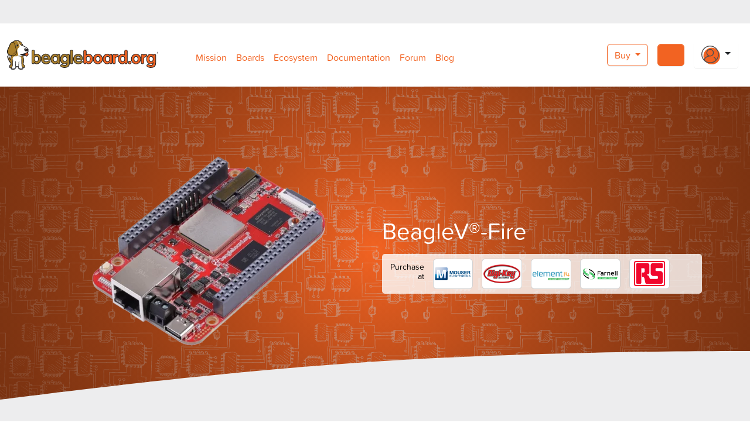

--- FILE ---
content_type: text/html; charset=UTF-8
request_url: https://www.beagleboard.org/boards/beaglev-fire
body_size: 26689
content:
<!doctype html>
<html lang="en-US">
<head>
  <meta charset="utf-8">
  <meta http-equiv="x-ua-compatible" content="ie=edge">
<script type="text/javascript">
/* <![CDATA[ */
 var gform;gform||(document.addEventListener("gform_main_scripts_loaded",function(){gform.scriptsLoaded=!0}),window.addEventListener("DOMContentLoaded",function(){gform.domLoaded=!0}),gform={domLoaded:!1,scriptsLoaded:!1,initializeOnLoaded:function(o){gform.domLoaded&&gform.scriptsLoaded?o():!gform.domLoaded&&gform.scriptsLoaded?window.addEventListener("DOMContentLoaded",o):document.addEventListener("gform_main_scripts_loaded",o)},hooks:{action:{},filter:{}},addAction:function(o,n,r,t){gform.addHook("action",o,n,r,t)},addFilter:function(o,n,r,t){gform.addHook("filter",o,n,r,t)},doAction:function(o){gform.doHook("action",o,arguments)},applyFilters:function(o){return gform.doHook("filter",o,arguments)},removeAction:function(o,n){gform.removeHook("action",o,n)},removeFilter:function(o,n,r){gform.removeHook("filter",o,n,r)},addHook:function(o,n,r,t,i){null==gform.hooks[o][n]&&(gform.hooks[o][n]=[]);var e=gform.hooks[o][n];null==i&&(i=n+"_"+e.length),gform.hooks[o][n].push({tag:i,callable:r,priority:t=null==t?10:t})},doHook:function(n,o,r){var t;if(r=Array.prototype.slice.call(r,1),null!=gform.hooks[n][o]&&((o=gform.hooks[n][o]).sort(function(o,n){return o.priority-n.priority}),o.forEach(function(o){"function"!=typeof(t=o.callable)&&(t=window[t]),"action"==n?t.apply(null,r):r[0]=t.apply(null,r)})),"filter"==n)return r[0]},removeHook:function(o,n,t,i){var r;null!=gform.hooks[o][n]&&(r=(r=gform.hooks[o][n]).filter(function(o,n,r){return!!(null!=i&&i!=o.tag||null!=t&&t!=o.priority)}),gform.hooks[o][n]=r)}}); 
/* ]]> */
</script>

  <meta name="viewport" content="width=device-width, initial-scale=1, shrink-to-fit=no">
  <!-- Google Tag Manager -->
  <script>(function(w,d,s,l,i){w[l]=w[l]||[];w[l].push({'gtm.start':
        new Date().getTime(),event:'gtm.js'});var f=d.getElementsByTagName(s)[0],
      j=d.createElement(s),dl=l!='dataLayer'?'&l='+l:'';j.async=true;j.src=
      'https://www.googletagmanager.com/gtm.js?id='+i+dl;f.parentNode.insertBefore(j,f);
    })(window,document,'script','dataLayer','GTM-WCKX49N');</script>
  <!-- End Google Tag Manager -->
  <meta name="ahrefs-site-verification" content="178894af1e2b38c99db29f375798bee2f5b87bb0d7c62d9db90fb261c8e76537">

  <link rel="apple-touch-icon" sizes="180x180" href="https://www.beagleboard.org/app/themes/beagleboard-theme/resources/images/favicons/apple-touch-icon.png">
  <link rel="icon" type="image/png" sizes="32x32" href="https://www.beagleboard.org/app/themes/beagleboard-theme/resources/images/favicons/favicon-32x32.png">
  <link rel="icon" type="image/png" sizes="16x16" href="https://www.beagleboard.org/app/themes/beagleboard-theme/resources/images/favicons/favicon-16x16.png">

  <link rel="alternate" type="application/rss+xml" title="RSS 2.0" href="https://www.beagleboard.org/feed" />
  <link rel="alternate" type="text/xml" title="RSS .92" href="https://www.beagleboard.org/feed/rss" />
  <link rel="alternate" type="application/atom+xml" title="Atom 0.3" href="https://www.beagleboard.org/feed/atom" />

  <meta name='robots' content='index, follow, max-image-preview:large, max-snippet:-1, max-video-preview:-1' />
<meta name="dlm-version" content="4.9.14">
	<!-- This site is optimized with the Yoast SEO Premium plugin v23.1 (Yoast SEO v23.1) - https://yoast.com/wordpress/plugins/seo/ -->
	<title>BeagleV®-Fire - BeagleBoard</title>
	<meta name="description" content="New BeagleV-Fire features FPGA and RISC-V CPU and is available now around $150. Credit-card sized, Linux-enabled board based on Microchip Polarfire SoC offers high-speed I/O with BeagleBone cape compatible headers and SYZYGY and M.2 connectors." />
	<link rel="canonical" href="https://www.beagleboard.org/boards/beaglev-fire" />
	<meta property="og:locale" content="en_US" />
	<meta property="og:type" content="article" />
	<meta property="og:title" content="BeagleV®-Fire" />
	<meta property="og:description" content="New BeagleV-Fire features FPGA and RISC-V CPU and is available now around $150. Credit-card sized, Linux-enabled board based on Microchip Polarfire SoC offers high-speed I/O with BeagleBone cape compatible headers and SYZYGY and M.2 connectors." />
	<meta property="og:url" content="https://www.beagleboard.org/boards/beaglev-fire" />
	<meta property="og:site_name" content="BeagleBoard" />
	<meta property="article:publisher" content="https://facebook.com/beagleboard" />
	<meta property="article:modified_time" content="2024-07-30T16:29:33+00:00" />
	<meta property="og:image" content="https://www.beagleboard.org/app/uploads/2023/10/45-degree-angled-perspective-view-Front.webp" />
	<meta property="og:image:width" content="1842" />
	<meta property="og:image:height" content="1490" />
	<meta property="og:image:type" content="image/webp" />
	<meta name="twitter:card" content="summary_large_image" />
	<meta name="twitter:site" content="@beagleboardorg" />
	<meta name="twitter:label1" content="Est. reading time" />
	<meta name="twitter:data1" content="1 minute" />
	<script type="application/ld+json" class="yoast-schema-graph">{"@context":"https://schema.org","@graph":[{"@type":"WebPage","@id":"https://www.beagleboard.org/boards/beaglev-fire","url":"https://www.beagleboard.org/boards/beaglev-fire","name":"BeagleV®-Fire - BeagleBoard","isPartOf":{"@id":"https://www.beagleboard.org/#website"},"primaryImageOfPage":{"@id":"https://www.beagleboard.org/boards/beaglev-fire#primaryimage"},"image":{"@id":"https://www.beagleboard.org/boards/beaglev-fire#primaryimage"},"thumbnailUrl":"https://www.beagleboard.org/app/uploads/2023/10/45-degree-angled-perspective-view-Front.webp","datePublished":"2023-11-02T12:00:33+00:00","dateModified":"2024-07-30T16:29:33+00:00","description":"New BeagleV-Fire features FPGA and RISC-V CPU and is available now around $150. Credit-card sized, Linux-enabled board based on Microchip Polarfire SoC offers high-speed I/O with BeagleBone cape compatible headers and SYZYGY and M.2 connectors.","breadcrumb":{"@id":"https://www.beagleboard.org/boards/beaglev-fire#breadcrumb"},"inLanguage":"en-US","potentialAction":[{"@type":"ReadAction","target":["https://www.beagleboard.org/boards/beaglev-fire"]}]},{"@type":"ImageObject","inLanguage":"en-US","@id":"https://www.beagleboard.org/boards/beaglev-fire#primaryimage","url":"https://www.beagleboard.org/app/uploads/2023/10/45-degree-angled-perspective-view-Front.webp","contentUrl":"https://www.beagleboard.org/app/uploads/2023/10/45-degree-angled-perspective-view-Front.webp","width":1842,"height":1490},{"@type":"BreadcrumbList","@id":"https://www.beagleboard.org/boards/beaglev-fire#breadcrumb","itemListElement":[{"@type":"ListItem","position":1,"name":"Home","item":"https://www.beagleboard.org/"},{"@type":"ListItem","position":2,"name":"BeagleV®-Fire"}]},{"@type":"WebSite","@id":"https://www.beagleboard.org/#website","url":"https://www.beagleboard.org/","name":"BeagleBoard","description":"open hardware computers for makers, educators and professionals","publisher":{"@id":"https://www.beagleboard.org/#organization"},"potentialAction":[{"@type":"SearchAction","target":{"@type":"EntryPoint","urlTemplate":"https://www.beagleboard.org/?s={search_term_string}"},"query-input":"required name=search_term_string"}],"inLanguage":"en-US"},{"@type":"Organization","@id":"https://www.beagleboard.org/#organization","name":"Beagleboard.org","url":"https://www.beagleboard.org/","logo":{"@type":"ImageObject","inLanguage":"en-US","@id":"https://www.beagleboard.org/#/schema/logo/image/","url":"https://www.beagleboard.org/app/uploads/2021/07/bb-org-logo.png","contentUrl":"https://www.beagleboard.org/app/uploads/2021/07/bb-org-logo.png","width":301,"height":190,"caption":"Beagleboard.org"},"image":{"@id":"https://www.beagleboard.org/#/schema/logo/image/"},"sameAs":["https://facebook.com/beagleboard","https://x.com/beagleboardorg"]}]}</script>
	<!-- / Yoast SEO Premium plugin. -->


<link rel='dns-prefetch' href='//use.fontawesome.com' />
<link rel='dns-prefetch' href='//use.typekit.net' />
<link rel='stylesheet' id='wp-block-library-css' href='https://www.beagleboard.org/wp/wp-includes/css/dist/block-library/style.min.css?ver=6.6.1' type='text/css' media='all' />
<style id='safe-svg-svg-icon-style-inline-css' type='text/css'>
.safe-svg-cover{text-align:center}.safe-svg-cover .safe-svg-inside{display:inline-block;max-width:100%}.safe-svg-cover svg{height:100%;max-height:100%;max-width:100%;width:100%}

</style>
<style id='classic-theme-styles-inline-css' type='text/css'>
/*! This file is auto-generated */
.wp-block-button__link{color:#fff;background-color:#32373c;border-radius:9999px;box-shadow:none;text-decoration:none;padding:calc(.667em + 2px) calc(1.333em + 2px);font-size:1.125em}.wp-block-file__button{background:#32373c;color:#fff;text-decoration:none}
</style>
<style id='global-styles-inline-css' type='text/css'>
:root{--wp--preset--aspect-ratio--square: 1;--wp--preset--aspect-ratio--4-3: 4/3;--wp--preset--aspect-ratio--3-4: 3/4;--wp--preset--aspect-ratio--3-2: 3/2;--wp--preset--aspect-ratio--2-3: 2/3;--wp--preset--aspect-ratio--16-9: 16/9;--wp--preset--aspect-ratio--9-16: 9/16;--wp--preset--color--black: #000000;--wp--preset--color--cyan-bluish-gray: #abb8c3;--wp--preset--color--white: #ffffff;--wp--preset--color--pale-pink: #f78da7;--wp--preset--color--vivid-red: #cf2e2e;--wp--preset--color--luminous-vivid-orange: #ff6900;--wp--preset--color--luminous-vivid-amber: #fcb900;--wp--preset--color--light-green-cyan: #7bdcb5;--wp--preset--color--vivid-green-cyan: #00d084;--wp--preset--color--pale-cyan-blue: #8ed1fc;--wp--preset--color--vivid-cyan-blue: #0693e3;--wp--preset--color--vivid-purple: #9b51e0;--wp--preset--gradient--vivid-cyan-blue-to-vivid-purple: linear-gradient(135deg,rgba(6,147,227,1) 0%,rgb(155,81,224) 100%);--wp--preset--gradient--light-green-cyan-to-vivid-green-cyan: linear-gradient(135deg,rgb(122,220,180) 0%,rgb(0,208,130) 100%);--wp--preset--gradient--luminous-vivid-amber-to-luminous-vivid-orange: linear-gradient(135deg,rgba(252,185,0,1) 0%,rgba(255,105,0,1) 100%);--wp--preset--gradient--luminous-vivid-orange-to-vivid-red: linear-gradient(135deg,rgba(255,105,0,1) 0%,rgb(207,46,46) 100%);--wp--preset--gradient--very-light-gray-to-cyan-bluish-gray: linear-gradient(135deg,rgb(238,238,238) 0%,rgb(169,184,195) 100%);--wp--preset--gradient--cool-to-warm-spectrum: linear-gradient(135deg,rgb(74,234,220) 0%,rgb(151,120,209) 20%,rgb(207,42,186) 40%,rgb(238,44,130) 60%,rgb(251,105,98) 80%,rgb(254,248,76) 100%);--wp--preset--gradient--blush-light-purple: linear-gradient(135deg,rgb(255,206,236) 0%,rgb(152,150,240) 100%);--wp--preset--gradient--blush-bordeaux: linear-gradient(135deg,rgb(254,205,165) 0%,rgb(254,45,45) 50%,rgb(107,0,62) 100%);--wp--preset--gradient--luminous-dusk: linear-gradient(135deg,rgb(255,203,112) 0%,rgb(199,81,192) 50%,rgb(65,88,208) 100%);--wp--preset--gradient--pale-ocean: linear-gradient(135deg,rgb(255,245,203) 0%,rgb(182,227,212) 50%,rgb(51,167,181) 100%);--wp--preset--gradient--electric-grass: linear-gradient(135deg,rgb(202,248,128) 0%,rgb(113,206,126) 100%);--wp--preset--gradient--midnight: linear-gradient(135deg,rgb(2,3,129) 0%,rgb(40,116,252) 100%);--wp--preset--font-size--small: 13px;--wp--preset--font-size--medium: 20px;--wp--preset--font-size--large: 36px;--wp--preset--font-size--x-large: 42px;--wp--preset--spacing--20: 0.44rem;--wp--preset--spacing--30: 0.67rem;--wp--preset--spacing--40: 1rem;--wp--preset--spacing--50: 1.5rem;--wp--preset--spacing--60: 2.25rem;--wp--preset--spacing--70: 3.38rem;--wp--preset--spacing--80: 5.06rem;--wp--preset--shadow--natural: 6px 6px 9px rgba(0, 0, 0, 0.2);--wp--preset--shadow--deep: 12px 12px 50px rgba(0, 0, 0, 0.4);--wp--preset--shadow--sharp: 6px 6px 0px rgba(0, 0, 0, 0.2);--wp--preset--shadow--outlined: 6px 6px 0px -3px rgba(255, 255, 255, 1), 6px 6px rgba(0, 0, 0, 1);--wp--preset--shadow--crisp: 6px 6px 0px rgba(0, 0, 0, 1);}:where(.is-layout-flex){gap: 0.5em;}:where(.is-layout-grid){gap: 0.5em;}body .is-layout-flex{display: flex;}.is-layout-flex{flex-wrap: wrap;align-items: center;}.is-layout-flex > :is(*, div){margin: 0;}body .is-layout-grid{display: grid;}.is-layout-grid > :is(*, div){margin: 0;}:where(.wp-block-columns.is-layout-flex){gap: 2em;}:where(.wp-block-columns.is-layout-grid){gap: 2em;}:where(.wp-block-post-template.is-layout-flex){gap: 1.25em;}:where(.wp-block-post-template.is-layout-grid){gap: 1.25em;}.has-black-color{color: var(--wp--preset--color--black) !important;}.has-cyan-bluish-gray-color{color: var(--wp--preset--color--cyan-bluish-gray) !important;}.has-white-color{color: var(--wp--preset--color--white) !important;}.has-pale-pink-color{color: var(--wp--preset--color--pale-pink) !important;}.has-vivid-red-color{color: var(--wp--preset--color--vivid-red) !important;}.has-luminous-vivid-orange-color{color: var(--wp--preset--color--luminous-vivid-orange) !important;}.has-luminous-vivid-amber-color{color: var(--wp--preset--color--luminous-vivid-amber) !important;}.has-light-green-cyan-color{color: var(--wp--preset--color--light-green-cyan) !important;}.has-vivid-green-cyan-color{color: var(--wp--preset--color--vivid-green-cyan) !important;}.has-pale-cyan-blue-color{color: var(--wp--preset--color--pale-cyan-blue) !important;}.has-vivid-cyan-blue-color{color: var(--wp--preset--color--vivid-cyan-blue) !important;}.has-vivid-purple-color{color: var(--wp--preset--color--vivid-purple) !important;}.has-black-background-color{background-color: var(--wp--preset--color--black) !important;}.has-cyan-bluish-gray-background-color{background-color: var(--wp--preset--color--cyan-bluish-gray) !important;}.has-white-background-color{background-color: var(--wp--preset--color--white) !important;}.has-pale-pink-background-color{background-color: var(--wp--preset--color--pale-pink) !important;}.has-vivid-red-background-color{background-color: var(--wp--preset--color--vivid-red) !important;}.has-luminous-vivid-orange-background-color{background-color: var(--wp--preset--color--luminous-vivid-orange) !important;}.has-luminous-vivid-amber-background-color{background-color: var(--wp--preset--color--luminous-vivid-amber) !important;}.has-light-green-cyan-background-color{background-color: var(--wp--preset--color--light-green-cyan) !important;}.has-vivid-green-cyan-background-color{background-color: var(--wp--preset--color--vivid-green-cyan) !important;}.has-pale-cyan-blue-background-color{background-color: var(--wp--preset--color--pale-cyan-blue) !important;}.has-vivid-cyan-blue-background-color{background-color: var(--wp--preset--color--vivid-cyan-blue) !important;}.has-vivid-purple-background-color{background-color: var(--wp--preset--color--vivid-purple) !important;}.has-black-border-color{border-color: var(--wp--preset--color--black) !important;}.has-cyan-bluish-gray-border-color{border-color: var(--wp--preset--color--cyan-bluish-gray) !important;}.has-white-border-color{border-color: var(--wp--preset--color--white) !important;}.has-pale-pink-border-color{border-color: var(--wp--preset--color--pale-pink) !important;}.has-vivid-red-border-color{border-color: var(--wp--preset--color--vivid-red) !important;}.has-luminous-vivid-orange-border-color{border-color: var(--wp--preset--color--luminous-vivid-orange) !important;}.has-luminous-vivid-amber-border-color{border-color: var(--wp--preset--color--luminous-vivid-amber) !important;}.has-light-green-cyan-border-color{border-color: var(--wp--preset--color--light-green-cyan) !important;}.has-vivid-green-cyan-border-color{border-color: var(--wp--preset--color--vivid-green-cyan) !important;}.has-pale-cyan-blue-border-color{border-color: var(--wp--preset--color--pale-cyan-blue) !important;}.has-vivid-cyan-blue-border-color{border-color: var(--wp--preset--color--vivid-cyan-blue) !important;}.has-vivid-purple-border-color{border-color: var(--wp--preset--color--vivid-purple) !important;}.has-vivid-cyan-blue-to-vivid-purple-gradient-background{background: var(--wp--preset--gradient--vivid-cyan-blue-to-vivid-purple) !important;}.has-light-green-cyan-to-vivid-green-cyan-gradient-background{background: var(--wp--preset--gradient--light-green-cyan-to-vivid-green-cyan) !important;}.has-luminous-vivid-amber-to-luminous-vivid-orange-gradient-background{background: var(--wp--preset--gradient--luminous-vivid-amber-to-luminous-vivid-orange) !important;}.has-luminous-vivid-orange-to-vivid-red-gradient-background{background: var(--wp--preset--gradient--luminous-vivid-orange-to-vivid-red) !important;}.has-very-light-gray-to-cyan-bluish-gray-gradient-background{background: var(--wp--preset--gradient--very-light-gray-to-cyan-bluish-gray) !important;}.has-cool-to-warm-spectrum-gradient-background{background: var(--wp--preset--gradient--cool-to-warm-spectrum) !important;}.has-blush-light-purple-gradient-background{background: var(--wp--preset--gradient--blush-light-purple) !important;}.has-blush-bordeaux-gradient-background{background: var(--wp--preset--gradient--blush-bordeaux) !important;}.has-luminous-dusk-gradient-background{background: var(--wp--preset--gradient--luminous-dusk) !important;}.has-pale-ocean-gradient-background{background: var(--wp--preset--gradient--pale-ocean) !important;}.has-electric-grass-gradient-background{background: var(--wp--preset--gradient--electric-grass) !important;}.has-midnight-gradient-background{background: var(--wp--preset--gradient--midnight) !important;}.has-small-font-size{font-size: var(--wp--preset--font-size--small) !important;}.has-medium-font-size{font-size: var(--wp--preset--font-size--medium) !important;}.has-large-font-size{font-size: var(--wp--preset--font-size--large) !important;}.has-x-large-font-size{font-size: var(--wp--preset--font-size--x-large) !important;}
:where(.wp-block-post-template.is-layout-flex){gap: 1.25em;}:where(.wp-block-post-template.is-layout-grid){gap: 1.25em;}
:where(.wp-block-columns.is-layout-flex){gap: 2em;}:where(.wp-block-columns.is-layout-grid){gap: 2em;}
:root :where(.wp-block-pullquote){font-size: 1.5em;line-height: 1.6;}
</style>
<link rel='stylesheet' id='roots-share-buttons-css' href='https://www.beagleboard.org/app/plugins/roots-share-buttons/assets/styles/share-buttons.css?ver=6.6.1' type='text/css' media='all' />
<link rel='stylesheet' id='comment_styles-css' href='https://www.beagleboard.org/app/plugins/wp-discourse/lib/../css/comments.css?ver=1671849130' type='text/css' media='all' />
<link rel='stylesheet' id='areoi-style-index-css' href='https://www.beagleboard.org/app/plugins/all-bootstrap-blocks/build/style-index.css?ver=1722084536' type='text/css' media='all' />
<style id='areoi-style-index-inline-css' type='text/css'>
@media (min-width:0){.block-903feb9d-d9a3-4c18-8fec-ed4e723ea13d{height:100%}.block-c0c8237a-dc4e-4c12-927b-27085249b907{height:100%}}
</style>
<link rel='stylesheet' id='algolia-autocomplete-css' href='https://www.beagleboard.org/app/plugins/wp-search-with-algolia/css/algolia-autocomplete.css?ver=2.8.1' type='text/css' media='all' />
<link rel='stylesheet' id='font-awesome-official-css' href='https://use.fontawesome.com/releases/v7.0.0/css/all.css' type='text/css' media='all' integrity="sha384-tGBVFh2h9Zcme3k9gJLbGqDpD+jRd419j/6N32rharcTZa1X6xgxug6pFMGonjxU" crossorigin="anonymous" />
<style id='generateblocks-inline-css' type='text/css'>
.gb-button-962b2212{display:inline-flex;padding:15px 20px;background-color:#0366d6;color:#ffffff;text-decoration:none;}.gb-button-962b2212:hover, .gb-button-962b2212:active, .gb-button-962b2212:focus{background-color:#222222;color:#ffffff;}.gb-container .wp-block-image img{vertical-align:middle;}.gb-grid-wrapper .wp-block-image{margin-bottom:0;}.gb-highlight{background:none;}
</style>
<link rel='stylesheet' id='__EPYT__style-css' href='https://www.beagleboard.org/app/plugins/youtube-embed-plus/styles/ytprefs.min.css?ver=14.2.1.2' type='text/css' media='all' />
<style id='__EPYT__style-inline-css' type='text/css'>

                .epyt-gallery-thumb {
                        width: 33.333%;
                }
                
</style>
<link rel='stylesheet' id='sage/main.css-css' href='https://www.beagleboard.org/app/themes/beagleboard-theme/dist/app.css' type='text/css' media='all' />
<link rel='stylesheet' id='typekit-fonts-css' href='https://use.typekit.net/tpq8sxk.css' type='text/css' media='all' />
<link rel='stylesheet' id='font-awesome-official-v4shim-css' href='https://use.fontawesome.com/releases/v7.0.0/css/v4-shims.css' type='text/css' media='all' integrity="sha384-NNMojup/wze+7MYNfppFkt1PyEfFX0wIGvCNanAQxX/+oI4LFnrP0EzKH7HTqLke" crossorigin="anonymous" />
<script type="text/javascript" src="https://www.beagleboard.org/wp/wp-includes/js/jquery/jquery.min.js?ver=3.7.1" id="jquery-core-js"></script>
<script type="text/javascript" src="https://www.beagleboard.org/wp/wp-includes/js/jquery/jquery-migrate.min.js?ver=3.4.1" id="jquery-migrate-js"></script>
<script type="text/javascript" id="__ytprefs__-js-extra">
/* <![CDATA[ */
var _EPYT_ = {"ajaxurl":"https:\/\/www.beagleboard.org\/wp\/wp-admin\/admin-ajax.php","security":"c7e08df0df","gallery_scrolloffset":"20","eppathtoscripts":"https:\/\/www.beagleboard.org\/app\/plugins\/youtube-embed-plus\/scripts\/","eppath":"https:\/\/www.beagleboard.org\/app\/plugins\/youtube-embed-plus\/","epresponsiveselector":"[\"iframe.__youtube_prefs__\",\"iframe[src*='youtube.com']\",\"iframe[src*='youtube-nocookie.com']\",\"iframe[data-ep-src*='youtube.com']\",\"iframe[data-ep-src*='youtube-nocookie.com']\",\"iframe[data-ep-gallerysrc*='youtube.com']\"]","epdovol":"1","version":"14.2.1.2","evselector":"iframe.__youtube_prefs__[src], iframe[src*=\"youtube.com\/embed\/\"], iframe[src*=\"youtube-nocookie.com\/embed\/\"]","ajax_compat":"","maxres_facade":"eager","ytapi_load":"light","pause_others":"1","stopMobileBuffer":"1","facade_mode":"","not_live_on_channel":"","vi_active":"","vi_js_posttypes":[]};
/* ]]> */
</script>
<script type="text/javascript" src="https://www.beagleboard.org/app/plugins/youtube-embed-plus/scripts/ytprefs.min.js?ver=14.2.1.2" id="__ytprefs__-js"></script>
<link rel="https://api.w.org/" href="https://www.beagleboard.org/wp-json/" /><link rel="alternate" title="JSON" type="application/json" href="https://www.beagleboard.org/wp-json/wp/v2/product/11377" /><link rel="EditURI" type="application/rsd+xml" title="RSD" href="https://www.beagleboard.org/wp/xmlrpc.php?rsd" />
<meta name="generator" content="WordPress 6.6.1" />
<link rel='shortlink' href='https://www.beagleboard.org/?p=11377' />
<link rel="alternate" title="oEmbed (JSON)" type="application/json+oembed" href="https://www.beagleboard.org/wp-json/oembed/1.0/embed?url=https%3A%2F%2Fwww.beagleboard.org%2Fboards%2Fbeaglev-fire" />
<link rel="alternate" title="oEmbed (XML)" type="text/xml+oembed" href="https://www.beagleboard.org/wp-json/oembed/1.0/embed?url=https%3A%2F%2Fwww.beagleboard.org%2Fboards%2Fbeaglev-fire&#038;format=xml" />
		<style>
			.algolia-search-highlight {
				background-color: #fffbcc;
				border-radius: 2px;
				font-style: normal;
			}
		</style>
		<meta name="generator" content="Powered by Slider Revolution 6.6.16 - responsive, Mobile-Friendly Slider Plugin for WordPress with comfortable drag and drop interface." />
<link rel="icon" href="https://www.beagleboard.org/app/uploads/2016/06/cropped-photo1-32x32.png" sizes="32x32" />
<link rel="icon" href="https://www.beagleboard.org/app/uploads/2016/06/cropped-photo1-192x192.png" sizes="192x192" />
<link rel="apple-touch-icon" href="https://www.beagleboard.org/app/uploads/2016/06/cropped-photo1-180x180.png" />
<meta name="msapplication-TileImage" content="https://www.beagleboard.org/app/uploads/2016/06/cropped-photo1-270x270.png" />
<script>function setREVStartSize(e){
			//window.requestAnimationFrame(function() {
				window.RSIW = window.RSIW===undefined ? window.innerWidth : window.RSIW;
				window.RSIH = window.RSIH===undefined ? window.innerHeight : window.RSIH;
				try {
					var pw = document.getElementById(e.c).parentNode.offsetWidth,
						newh;
					pw = pw===0 || isNaN(pw) || (e.l=="fullwidth" || e.layout=="fullwidth") ? window.RSIW : pw;
					e.tabw = e.tabw===undefined ? 0 : parseInt(e.tabw);
					e.thumbw = e.thumbw===undefined ? 0 : parseInt(e.thumbw);
					e.tabh = e.tabh===undefined ? 0 : parseInt(e.tabh);
					e.thumbh = e.thumbh===undefined ? 0 : parseInt(e.thumbh);
					e.tabhide = e.tabhide===undefined ? 0 : parseInt(e.tabhide);
					e.thumbhide = e.thumbhide===undefined ? 0 : parseInt(e.thumbhide);
					e.mh = e.mh===undefined || e.mh=="" || e.mh==="auto" ? 0 : parseInt(e.mh,0);
					if(e.layout==="fullscreen" || e.l==="fullscreen")
						newh = Math.max(e.mh,window.RSIH);
					else{
						e.gw = Array.isArray(e.gw) ? e.gw : [e.gw];
						for (var i in e.rl) if (e.gw[i]===undefined || e.gw[i]===0) e.gw[i] = e.gw[i-1];
						e.gh = e.el===undefined || e.el==="" || (Array.isArray(e.el) && e.el.length==0)? e.gh : e.el;
						e.gh = Array.isArray(e.gh) ? e.gh : [e.gh];
						for (var i in e.rl) if (e.gh[i]===undefined || e.gh[i]===0) e.gh[i] = e.gh[i-1];
											
						var nl = new Array(e.rl.length),
							ix = 0,
							sl;
						e.tabw = e.tabhide>=pw ? 0 : e.tabw;
						e.thumbw = e.thumbhide>=pw ? 0 : e.thumbw;
						e.tabh = e.tabhide>=pw ? 0 : e.tabh;
						e.thumbh = e.thumbhide>=pw ? 0 : e.thumbh;
						for (var i in e.rl) nl[i] = e.rl[i]<window.RSIW ? 0 : e.rl[i];
						sl = nl[0];
						for (var i in nl) if (sl>nl[i] && nl[i]>0) { sl = nl[i]; ix=i;}
						var m = pw>(e.gw[ix]+e.tabw+e.thumbw) ? 1 : (pw-(e.tabw+e.thumbw)) / (e.gw[ix]);
						newh =  (e.gh[ix] * m) + (e.tabh + e.thumbh);
					}
					var el = document.getElementById(e.c);
					if (el!==null && el) el.style.height = newh+"px";
					el = document.getElementById(e.c+"_wrapper");
					if (el!==null && el) {
						el.style.height = newh+"px";
						el.style.display = "block";
					}
				} catch(e){
					console.log("Failure at Presize of Slider:" + e)
				}
			//});
		  };</script>
		<style type="text/css" id="wp-custom-css">
			
pre.wp-block-code code, code {
  color: #fff !important;
  background: #282c34  !important;
		padding: 4px;
	border-radius: 4px;
}

pre code {
  color: #fff !important;
  background: #282c34  !important;
		padding: 4px;
	border-radius: 4px;
}

code {
  color: #fff !important;
  background: #2b2b2b  !important;
		padding: 4px;
	border-radius: 4px;
}

pre code span, li code span {
	  color: #fff !important;
  background: #2b2b2b  !important;
	padding: 4px;
	border-radius: 4px;
}

.bolder-projects {
	padding: 10rem 0;
}

.overlay-card {
  width: 100%;
  height: 24rem;
  position: relative;
  background-repeat: none;
	border: var(--bs-card-border-width) solid var(--bs-card-border-color);	
	background-size: cover;
	border: 1px solid #CBCCCE;
}

.overlay-card img {
  width: 100%;
  height: 100%;
	overflow: hidden;
	object-fit: cover;
}

.text-overlay {
  display: none;
  padding: 0 2rem;
  justify-content: center;
  align-items: center;
  background: rgba(91, 121, 111, 0.8);
  position: absolute;
  left: 0;
  top: 0;
  height: 100%;
}

.text-overlay h2 {
  color: #ffffff;
  opacity: 1;
  font-size: 36px;
  margin: 1rem;
}

.overlay-card:hover > .text-overlay {
  background: rgba(0, 0, 0, .4);
  width: 100%;
  display: flex;
  flex-direction: column;
  justify-content: center;
  align-items: center;
  padding: 0;
}

.gb-grid-wrapper-416c56df > .gb-grid-column {
	padding: 0;
}

.sr-only {
	display: none;
}		</style>
		</head>
  <body class="product-template-default single single-product postid-11377 beaglev-fire app-data index-data singular-data single-data single-product-data single-product-beaglev-fire-data">
  <!-- Google Tag Manager (noscript) -->
<noscript>
  <iframe src="https://www.googletagmanager.com/ns.html?id=GTM-WCKX49N"
          height="0" width="0" style="display:none;visibility:hidden"></iframe>
</noscript>
<!-- End Google Tag Manager (noscript) -->
<script async src="https://www.googletagmanager.com/gtag/js?id=G-QFNPJG9CM8"></script>
<script>
  window.dataLayer = window.dataLayer || [];
  function gtag(){dataLayer.push(arguments);}
  gtag('js', new Date());

  gtag('config', 'G-QFNPJG9CM8');
</script>



<!-- Google tag (gtag.js) form Beagleboard -->
<script async src="https://www.googletagmanager.com/gtag/js?id=AW-11258253649"></script> <script> window.dataLayer = window.dataLayer || []; function gtag(){dataLayer.push(arguments);} gtag('js', new Date()); gtag('config', 'AW-11258253649'); </script>
        <div class="container-fluid bg-black-seven">
  <div class="container">
    <div class="row">
      <div class="col text-white py-2 d-flex flex-wrap justify-content-end align-items-center gap-3">
        <a href="https://facebook.com/beagleboard" title="Follow us on Facebook">
          <i class="fab fa-facebook fa-lg"></i>
          <span class="sr-only">Follow us on Facebook</span>
        </a>
        <a href="https://twitter.com/beagleboardorg" title="Follow us on Twitter">
          <i class="fab fa-twitter fa-lg"></i>
          <span class="sr-only">Follow us on Twitter</span>
        </a>
        <a href="https://www.linkedin.com/groups/BeagleBoardorg-1474607?gid=1474607" title="Connect with us on LinkedIn">
          <i class="fab fa-linkedin fa-lg"></i>
          <span class="sr-only">Connect with us on LinkedIn</span>
        </a>
        <a href="https://youtube.com/@beagleorg" title="Check us out on YouTube">
          <i class="fab fa-youtube fa-lg"></i>
          <span class="sr-only">Check us out on YouTube</span>
        </a>
        <a href="https://openbeagle.org" title="Visit OpenBeagle">
          <i class="fab fa-gitlab fa-lg"></i>
          <span class="sr-only">Visit OpenBeagle</span>
        </a>
        <a href="https://github.com/beagleboard" title="View BeagleBoard GitHub">
          <i class="fab fa-github fa-lg"></i>
          <span class="sr-only">View BeagleBoard GitHub</span>
        </a>
        <a href="https://forum.beagleboard.org" title="Join the BeagleBoard Forum">
          <i class="fab fa-discourse fa-lg"></i>
          <span class="sr-only">Join the BeagleBoard Forum</span>
        </a>
        <a href="https://www.beagleboard.org/discord" title="Join BeagleBoard on Discord">
          <i class="fab fa-discord fa-lg"></i>
          <span class="sr-only">Join BeagleBoard on Discord</span>
        </a>
        <a href="https://www.beagleboard.org/blog" title="Read BeagleBoard Blog">
          <i class="fas fa-rss fa-lg"></i>
          <span class="sr-only">Read BeagleBoard Blog</span>
        </a>
      </div>
    </div>
  </div>
</div>
<div class="navbar navbar-expand-lg bg-white banner shadow-sm sticky-top py-4 d-flex flex-column  flex-nowrap">
  <div class="container-fluid">
    <div class="col-sm-1 col-lg-3">
      <a href="https://www.beagleboard.org/">
        <img src="https://www.beagleboard.org/app/themes/beagleboard-theme/resources/images/beagleboard-logo.svg" alt="BeagleBoard.org®"
             width="170" height="auto" class="navbar-brand">
      </a>
    </div>
    <nav class="collapse navbar-collapse" role="navigation">
      <ul id="menu-main-menu" class="navbar-nav justify-content-start text-nowrap mt-2 "><li  id="menu-item-6996" class="menu-item menu-item-type-post_type menu-item-object-page nav-item nav-item-6996"><a href="https://www.beagleboard.org/about" class="nav-link ">Mission</a></li>
<li  id="menu-item-9947" class="menu-item menu-item-type-post_type menu-item-object-page nav-item nav-item-9947"><a href="https://www.beagleboard.org/boards" class="nav-link ">Boards</a></li>
<li  id="menu-item-12398" class="menu-item menu-item-type-post_type menu-item-object-page nav-item nav-item-12398"><a href="https://www.beagleboard.org/ecosystem" class="nav-link ">Ecosystem</a></li>
<li  id="menu-item-12393" class="menu-item menu-item-type-custom menu-item-object-custom nav-item nav-item-12393"><a href="https://docs.beagle.cc" class="nav-link ">Documentation</a></li>
<li  id="menu-item-12394" class="menu-item menu-item-type-custom menu-item-object-custom nav-item nav-item-12394"><a href="https://forum.beagleboard.org" class="nav-link ">Forum</a></li>
<li  id="menu-item-12400" class="menu-item menu-item-type-post_type menu-item-object-page nav-item nav-item-12400"><a href="https://www.beagleboard.org/blog" class="nav-link ">Blog</a></li>
</ul>    </nav>
    <div class="d-flex align-items-center">
      <div class="dropdown mx-2">
                <button class="btn btn-outline-primary dropdown-toggle" type="button" id="dropdownMenu2"
                    data-bs-toggle="dropdown" aria-expanded="false">
                    Buy
                </button>
                <ul class="dropdown-menu dropdown-menu-end">
                                                                    <li><a class="dropdown-item" href="https://www.mouser.com/ProductDetail/BeagleBoard-by-Seeed-Studio/102110898?qs=HoCaDK9Nz5eU8X3%252BpFx5gw%3D%3D" target="_blank">Mouser</a>
                        </li>
                                                                    <li><a class="dropdown-item" href="https://www.digikey.com/en/products/detail/beagleboard-by-seeed-studio/102110898/21706497" target="_blank">Digi-Key</a>
                        </li>
                                                                    <li><a class="dropdown-item" href="https://referral.element14.com/OrderCodeView?fsku=4262565&amp;nsku=83AK1343" target="_blank">Element14</a>
                        </li>
                                                                    <li><a class="dropdown-item" href="https://uk.farnell.com/beagleboard/102110898/beaglev-fire/dp/4262565?pf_custSiteRedirect=true" target="_blank">Farnell</a>
                        </li>
                                                                    <li><a class="dropdown-item" href="https://uk.rs-online.com/web/p/single-board-computers/2730243" target="_blank">RS</a>
                        </li>
                                    </ul>
            </div>
          <button class="btn btn-primary mx-2" id="search">
        <span class="fas fa-search" id="searchIconToggle" aria-hidden="true"></span>
        <span class="sr-only">Toggle search</span>
      </button>
      <div class="d-none d-lg-flex">
        <div class="d-none d-lg-flex mx-2">
            <div class="dropdown">
                <button class="btn dropdown-toggle" type="button" id="dropdownMenu2" data-bs-toggle="dropdown"
                    aria-expanded="false" aria-label="Login Or Register">
                                        <svg xmlns="http://www.w3.org/2000/svg" width="32" height="32" viewBox="0 0 49.09 49.09">
                        <path d="M27.27,49.09A21.82,21.82,0,1,0,5.45,27.27,21.82,21.82,0,0,0,27.27,49.09Z"
                            fill="#f26322" />
                        <path d="M22.91,44.73A21.82,21.82,0,1,0,1.09,22.91,21.82,21.82,0,0,0,22.91,44.73Z"
                            fill="none" stroke="#4f4f51" stroke-linecap="round" stroke-linejoin="round"
                            stroke-width="2.18" />
                        <path d="M43.27,42.09a17.47,17.47,0,0,0-32,0,21.77,21.77,0,0,0,32,0Z" fill="#f26322" />
                        <path d="M38.9,37.72a17.46,17.46,0,0,0-32,0,21.74,21.74,0,0,0,32,0Z" fill="none"
                            stroke="#4f4f51" stroke-linecap="round" stroke-miterlimit="10" stroke-width="2.18" />
                        <path d="M27.27,31.64a8.73,8.73,0,1,0-8.72-8.73A8.73,8.73,0,0,0,27.27,31.64Z" fill="#f26322" />
                        <path d="M22.91,27.27a8.73,8.73,0,1,0-8.73-8.72A8.72,8.72,0,0,0,22.91,27.27Z" fill="none"
                            stroke="#4f4f51" stroke-linecap="round" stroke-miterlimit="10" stroke-width="2.18" />
                    </svg>
                </button>
                <ul class="dropdown-menu dropdown-menu-end" aria-labelledby="dropdownMenu2" >
                    <li><a href="https://www.beagleboard.org/wp/wp-login.php?redirect_to=https%3A%2F%2Fwww.beagleboard.org%2Fboards%2Fbeaglev-fire" class="dropdown-item" type="link">Login</a></li>
                    <li><a href="https://www.beagleboard.org/?discourse_sso=1&amp;redirect_to=https%3A%2F%2Fwww.beagleboard.org%2Fboards%2Fbeaglev-fire" class="dropdown-item" type="link">Register</a></li>
                    <li><a href="https://www.beagleboard.org/project-guidelines/" class="dropdown-item" type="link">Submit A
                            Project</a></li>
                </ul>
            </div>
        </div>
    
      </div>
      <div>
        <div class="offcanvas offcanvas-end" id="main-menu">
    <div class="offcanvas-header">
        <div>
            <div>
                <div class="row justify-content-end">
                    <button type="button" class="btn-close" aria-label="Close" data-bs-dismiss="offcanvas"></button>
                </div>
            </div>
            <div>
                <div class="mt-4">
                    <a href="https://www.beagleboard.org/">
                        <img src="https://www.beagleboard.org/app/themes/beagleboard-theme/resources/images/beagleboard-logo.svg"
                            alt="BeagleBoard.org®" width="275" height="auto">
                    </a>
                </div>
                <div class="offcanvas-body mt-4">
                    <ul id="menu-main-menu-1" class="navbar-nav justify-content-end mb-2 mb-md-0 text-nowrap "><li class="menu-item menu-item-type-post_type menu-item-object-page menu-item-6996"><a href="https://www.beagleboard.org/about">Mission</a></li>
<li class="menu-item menu-item-type-post_type menu-item-object-page menu-item-9947"><a href="https://www.beagleboard.org/boards">Boards</a></li>
<li class="menu-item menu-item-type-post_type menu-item-object-page menu-item-12398"><a href="https://www.beagleboard.org/ecosystem">Ecosystem</a></li>
<li class="menu-item menu-item-type-custom menu-item-object-custom menu-item-12393"><a href="https://docs.beagle.cc">Documentation</a></li>
<li class="menu-item menu-item-type-custom menu-item-object-custom menu-item-12394"><a href="https://forum.beagleboard.org">Forum</a></li>
<li class="menu-item menu-item-type-post_type menu-item-object-page menu-item-12400"><a href="https://www.beagleboard.org/blog">Blog</a></li>
</ul>                    <hr class="solid">
                    <div class="navbar-nav justify-content">
                                                    

                            <a href="https://www.beagleboard.org/wp/wp-login.php?redirect_to=https%3A%2F%2Fwww.beagleboard.org%2Fboards%2Fbeaglev-fire" class=""type="link">Login</a>
                            <a href="" class="" type="link">Register</a>
                            <a href="https://www.beagleboard.org/project-guidelines/" class="" type="link">Submit A Project</a>
                                          </div>
                </div>

            </div>
        </div>
    </div>
</div>
<div class="container-fluid d-lg-none">
    <button class="btn" type="button" data-bs-toggle="offcanvas" data-bs-target="#main-menu">
        <span>
            <i class="fas fa-bars black"></i>
        </span>
    </button>
</div>
      </div>
    </div>
  </div>
  <div class="container-fluid">
    <div class="container-fluid">
  <div class="container search-container">
    <form action="/" method="get" id="search_box" role="search" class="form-inline d-flex search_box" aria-expanded="false">
      <input class="form-control mr-2" type="search" id="searchright" placeholder="Search" name="s" aria-label="Search"
             value="">
      <button class="btn btn-primary m-2" type="submit">Search</button>
    </form>
  </div>
</div>



  </div>
</div>
        <header class="container-fluid product-bg beagle-v-bg">
    <div class="container">
      <div class="row">
        <div class="col-lg-6 col-md-6 col-sm-12 d-flex justify-content-center">
          <div>
            <img width="400" height="324" src="https://www.beagleboard.org/app/uploads/2023/10/45-degree-angled-perspective-view-Front-400x324.webp" class="img-fluid mx-auto wp-post-image" alt="" decoding="async" fetchpriority="high" srcset="https://www.beagleboard.org/app/uploads/2023/10/45-degree-angled-perspective-view-Front-400x324.webp 400w, https://www.beagleboard.org/app/uploads/2023/10/45-degree-angled-perspective-view-Front-300x243.webp 300w, https://www.beagleboard.org/app/uploads/2023/10/45-degree-angled-perspective-view-Front-1024x828.webp 1024w, https://www.beagleboard.org/app/uploads/2023/10/45-degree-angled-perspective-view-Front-768x621.webp 768w, https://www.beagleboard.org/app/uploads/2023/10/45-degree-angled-perspective-view-Front-1536x1242.webp 1536w, https://www.beagleboard.org/app/uploads/2023/10/45-degree-angled-perspective-view-Front-500x404.webp 500w, https://www.beagleboard.org/app/uploads/2023/10/45-degree-angled-perspective-view-Front.webp 1842w" sizes="(max-width: 400px) 100vw, 400px" />
          </div>
        </div>
        <div class="col-lg-6 col-md-6 col-sm-12 text-white align-middle my-auto">
          <h1 class="entry-title text-white">
                        BeagleV®-Fire
          </h1>
          <div class="distributors">
    <div>
                    <h2 class="small text-black text-end">Purchase<br>at</h2>
          </div>
                    <div class="card hover-card">
        <div class="my-auto">
          <a href="https://www.mouser.com/ProductDetail/BeagleBoard-by-Seeed-Studio/102110898?qs=HoCaDK9Nz5eU8X3%252BpFx5gw%3D%3D" class="stretched-link align-middle">
            <img src="https://www.beagleboard.org/app/themes/beagleboard-theme/resources/images/distributors/mouser.png" class="card-img"
                 alt="Mouser" width="116" height="auto" style="max-height: 43px">
          </a>
        </div>
      </div>
                <div class="card hover-card">
        <div class="my-auto">
          <a href="https://www.digikey.com/en/products/detail/beagleboard-by-seeed-studio/102110898/21706497" class="stretched-link align-middle">
            <img src="https://www.beagleboard.org/app/themes/beagleboard-theme/resources/images/distributors/digikey.png" class="card-img"
                 alt="Digi-Key" width="116" height="auto" style="max-height: 43px">
          </a>
        </div>
      </div>
                <div class="card hover-card">
        <div class="my-auto">
          <a href="https://referral.element14.com/OrderCodeView?fsku=4262565&amp;nsku=83AK1343" class="stretched-link align-middle">
            <img src="https://www.beagleboard.org/app/themes/beagleboard-theme/resources/images/distributors/element14.png" class="card-img"
                 alt="Element14" width="116" height="auto" style="max-height: 43px">
          </a>
        </div>
      </div>
                <div class="card hover-card">
        <div class="my-auto">
          <a href="https://uk.farnell.com/beagleboard/102110898/beaglev-fire/dp/4262565?pf_custSiteRedirect=true" class="stretched-link align-middle">
            <img src="https://www.beagleboard.org/app/themes/beagleboard-theme/resources/images/distributors/farnell.svg" class="card-img"
                 alt="Farnell" width="116" height="auto" style="max-height: 43px">
          </a>
        </div>
      </div>
                <div class="card hover-card">
        <div class="my-auto">
          <a href="https://uk.rs-online.com/web/p/single-board-computers/2730243" class="stretched-link align-middle">
            <img src="https://www.beagleboard.org/app/themes/beagleboard-theme/resources/images/distributors/rs-logo.svg" class="card-img"
                 alt="RS" width="116" height="auto" style="max-height: 43px">
          </a>
        </div>
      </div>
      </div>
        </div>
      </div>
    </div>
  </header>
        <main>
                          <article class="post-11377 product type-product status-publish has-post-thumbnail hentry category-beagles category-beaglev-fire category-boards category-risc-v">
  <div class="product-curves gray-bottom">
    <nav class="container">
    <div class="row">
        <div class="col-auto">
      <nav aria-label="breadcrumb"><ol class="breadcrumb">&nbsp;&raquo;&nbsp;<li class="breadcrumb-item"><a href="https://www.beagleboard.org/" rel="v:url" property="v:title">Home</a></li>&nbsp;&raquo;&nbsp;<span typeof="v:Breadcrumb"><a rel="v:url" property="v:title" href="/board-selection">Board</a></span>&nbsp;&raquo;&nbsp;<span class="current">BeagleV®-Fire</span></ol><!-- .breadcrumbs --></nav><!-- .breadcrumbs -->
    </div>

        <div class=" d-flex align-items-center align-content-center justify-content-start justify-content-md-end gap-4">
                                                <a href="https://openbeagle.org/beaglev-fire/beaglev-fire" class="btn btn-light btn-sm text-primary d-none d-md-block">
                        <svg xmlns="http://www.w3.org/2000/svg" aria-hidden="true" viewBox="0 0 14 14" width="21">
            <path fill="#f26322"
                  d="M2.768 11.873c-.306-.304-.556-.575-.556-.604 0-.028.187-.322.415-.654.228-.332.415-.625.414-.652a7.12 7.12 0 0 0-.232-.624c-.185-.46-.247-.581-.31-.611a7.897 7.897 0 0 0-.75-.156c-.368-.066-.688-.133-.71-.15C1.01 8.397 1 8.198 1 7.62c0-.423.011-.786.024-.806.013-.02.347-.096.741-.17.395-.073.748-.145.784-.16.047-.018.132-.183.296-.568.126-.298.229-.57.229-.604 0-.034-.189-.334-.42-.666-.23-.333-.426-.631-.435-.664-.012-.044.126-.2.539-.614.305-.305.57-.555.589-.555.018 0 .32.195.67.435.35.239.661.442.691.45.057.016 1.067-.385 1.133-.45.03-.03.181-.757.31-1.496.016-.087.04-.124.092-.137.039-.01.408-.013.82-.01l.75.01.038.153c.021.084.09.443.154.798.064.354.133.661.154.682.044.043 1.056.457 1.117.457.023 0 .264-.152.535-.337l.652-.447a.848.848 0 0 1 .192-.11c.017 0 .281.25.586.556.41.411.551.571.54.615a9.137 9.137 0 0 1-.436.67c-.23.335-.42.633-.42.66 0 .055.438 1.105.48 1.15.014.015.36.091.77.167.41.077.763.147.785.155.03.012.04.204.04.81 0 .598-.01.803-.04.827-.022.017-.341.085-.71.15-.369.065-.705.136-.747.156-.06.03-.128.162-.31.612a8.547 8.547 0 0 0-.234.616c-.001.023.185.315.413.65.228.333.415.63.415.66 0 .03-.25.303-.555.607-.519.515-.56.55-.627.514-.04-.021-.32-.21-.622-.418-.303-.208-.572-.38-.599-.38a1.77 1.77 0 0 0-.321.147c-.151.08-.288.138-.304.128-.016-.01-.104-.201-.195-.425-.092-.224-.33-.801-.53-1.282-.2-.48-.364-.892-.364-.915 0-.022.09-.105.2-.183.387-.276.571-.508.711-.896.155-.429.128-.85-.081-1.283a1.688 1.688 0 0 0-1.5-.94c-.714 0-1.387.495-1.597 1.175-.086.279-.086.723 0 1.003.114.366.387.711.775.977.083.057.151.123.151.146 0 .023-.084.248-.188.501-.635 1.544-.86 2.08-.89 2.11-.024.022-.118-.012-.311-.115a1.803 1.803 0 0 0-.324-.147c-.026 0-.294.17-.595.378a17.58 17.58 0 0 1-.623.417c-.071.038-.103.012-.63-.512z"/>
          </svg>
                        <br>
                        Design
                    </a>
                                                                <a href="https://forum.beagleboard.org/tags/c/beaglev/15/fire" class="btn btn-light btn-sm text-primary d-none d-md-block">
                        <i class="fa-brands fa-discourse fa-lg me-2 text-primary" aria-hidden="true"></i>
                        <br>
                        Discourse
                    </a>
                                                                <a href="https://docs.beagleboard.org/latest/boards/beaglev/fire" class="btn btn-light btn-sm text-primary d-none d-md-block">
                        <i class="fas fa-book fa-lg me-2 text-primary" aria-hidden="true"></i>
                        <br>
                        Documentation
                    </a>
                                                                <a href="https://beaglev-fire.org/quick" class="btn btn-light btn-sm text-primary d-none d-md-block">
                        <i class="fas fa-bolt fa-lg me-2 text-primary" aria-hidden="true"></i>
                        <br>
                        Quick Start
                    </a>
                                        <div class="dropdown d-sm-block d-md-none">
                <button class="menu btn btn-light btn-sm dropdown-toggle text-primary text-center" type="button"
                        data-bs-toggle="dropdown" aria-expanded="false">
                    <i class="fa-solid fa-lg fa-grip-vertical"></i>
                    <br>
                    Resources
                </button>
                <ul class="dropdown-menu">
                                                                        <li>
                                <a class="dropdown-item"  href="https://openbeagle.org/beaglev-fire/beaglev-fire">
                                    <svg xmlns="http://www.w3.org/2000/svg" aria-hidden="true" viewBox="0 0 14 14" width="21">
            <path fill="#f26322"
                  d="M2.768 11.873c-.306-.304-.556-.575-.556-.604 0-.028.187-.322.415-.654.228-.332.415-.625.414-.652a7.12 7.12 0 0 0-.232-.624c-.185-.46-.247-.581-.31-.611a7.897 7.897 0 0 0-.75-.156c-.368-.066-.688-.133-.71-.15C1.01 8.397 1 8.198 1 7.62c0-.423.011-.786.024-.806.013-.02.347-.096.741-.17.395-.073.748-.145.784-.16.047-.018.132-.183.296-.568.126-.298.229-.57.229-.604 0-.034-.189-.334-.42-.666-.23-.333-.426-.631-.435-.664-.012-.044.126-.2.539-.614.305-.305.57-.555.589-.555.018 0 .32.195.67.435.35.239.661.442.691.45.057.016 1.067-.385 1.133-.45.03-.03.181-.757.31-1.496.016-.087.04-.124.092-.137.039-.01.408-.013.82-.01l.75.01.038.153c.021.084.09.443.154.798.064.354.133.661.154.682.044.043 1.056.457 1.117.457.023 0 .264-.152.535-.337l.652-.447a.848.848 0 0 1 .192-.11c.017 0 .281.25.586.556.41.411.551.571.54.615a9.137 9.137 0 0 1-.436.67c-.23.335-.42.633-.42.66 0 .055.438 1.105.48 1.15.014.015.36.091.77.167.41.077.763.147.785.155.03.012.04.204.04.81 0 .598-.01.803-.04.827-.022.017-.341.085-.71.15-.369.065-.705.136-.747.156-.06.03-.128.162-.31.612a8.547 8.547 0 0 0-.234.616c-.001.023.185.315.413.65.228.333.415.63.415.66 0 .03-.25.303-.555.607-.519.515-.56.55-.627.514-.04-.021-.32-.21-.622-.418-.303-.208-.572-.38-.599-.38a1.77 1.77 0 0 0-.321.147c-.151.08-.288.138-.304.128-.016-.01-.104-.201-.195-.425-.092-.224-.33-.801-.53-1.282-.2-.48-.364-.892-.364-.915 0-.022.09-.105.2-.183.387-.276.571-.508.711-.896.155-.429.128-.85-.081-1.283a1.688 1.688 0 0 0-1.5-.94c-.714 0-1.387.495-1.597 1.175-.086.279-.086.723 0 1.003.114.366.387.711.775.977.083.057.151.123.151.146 0 .023-.084.248-.188.501-.635 1.544-.86 2.08-.89 2.11-.024.022-.118-.012-.311-.115a1.803 1.803 0 0 0-.324-.147c-.026 0-.294.17-.595.378a17.58 17.58 0 0 1-.623.417c-.071.038-.103.012-.63-.512z"/>
          </svg>&nbsp;Design
                                </a>
                            </li>
                                                                                                <li>
                                <a class="dropdown-item"  href="https://forum.beagleboard.org/tags/c/beaglev/15/fire">
                                    <i class="fa-brands fa-discourse fa-lg me-2 text-primary" aria-hidden="true"></i>&nbsp;Discourse
                                </a>
                            </li>
                                                                                                <li>
                                <a class="dropdown-item"  href="https://docs.beagleboard.org/latest/boards/beaglev/fire">
                                    <i class="fas fa-book fa-lg me-2 text-primary" aria-hidden="true"></i>&nbsp;Documentation
                                </a>
                            </li>
                                                                                                <li>
                                <a class="dropdown-item"  href="https://beaglev-fire.org/quick">
                                    <i class="fas fa-bolt fa-lg me-2 text-primary" aria-hidden="true"></i>&nbsp;Quick Start
                                </a>
                            </li>
                                                            </ul>
            </div>
              <div class="dropdown">
                <button class="menu btn btn-light btn-sm dropdown-toggle text-primary text-center" id="distroMenu"
                        data-bs-toggle="dropdown" aria-expanded="false">
                  <i class="fas fa-download fa-lg text-center" aria-hidden="true"></i>
                  <br>
                  Software Images
                </button>
                <ul class="dropdown-menu dropdown-menu-right text-primary" aria-labelledby="distroMenu">
                                                          <li>
                      <a href="https://www.beagleboard.org/distros/beaglev-fire-ubuntu-24-04-2025-07-21-iot-v6-6-x" class="dropdown-item">
                                                  <i class="fas fa-check-circle text-success" title="Latest Version"></i>&nbsp;
                                                BeagleV-Fire Ubuntu 24.04 2025-07-21 IoT (v6.6.x)</a>
                    </li>
                                                          <li>
                      <a href="https://www.beagleboard.org/distros/beaglev-fire-debian-13-2025-07-21-iot-v6-6-x" class="dropdown-item">
                                                  <i class="fas fa-check-circle text-success" title="Latest Version"></i>&nbsp;
                                                BeagleV-Fire Debian 13 2025-07-21 IoT (v6.6.x)</a>
                    </li>
                                                      <li>
                    <a href="/distros/" class="dropdown-item">View All</a>
                  </li>
                </ul>
              </div>
        </div>
    </div>
</nav>
    <div class="container">
      <div class="row my-4">
        <div class="col">
          <h1>BeagleV®-Fire</h1>
<h2>RISC-V, FPGA and open hardware, all together now</h2>
<p>BeagleV®-Fire is a revolutionary single-board computer (SBC) powered by the Microchip’s PolarFire® MPFS025T 5x core RISC-V System on Chip (SoC) with FPGA fabric. BeagleV®-Fire opens up new horizons for developers, tinkerers, and the open-source community to explore the vast potential of RISC-V architecture and FPGA technology. It has the same P8 &amp; P9 cape header pins as BeagleBone Black allowing you to stack your favorite BeagleBone cape on top to expand it’s capability. Built around the powerful and energy-efficient RISC-V instruction set architecture (ISA) along with its versatile FPGA fabric, BeagleV®-Fire SBC offers unparalleled opportunities for developers, hobbyists, and researchers to explore and experiment with RISC-V technology.</p>
<p><a href="https://www.youtube.com/watch?v=5cylv1R-1mc"><div class="epyt-video-wrapper"><iframe  id="_ytid_95508"  width="480" height="270"  data-origwidth="480" data-origheight="270" src="https://www.youtube.com/embed/5cylv1R-1mc?enablejsapi=1&origin=https://www.beagleboard.org&autoplay=0&cc_load_policy=0&cc_lang_pref=&iv_load_policy=1&loop=0&modestbranding=1&rel=0&fs=1&playsinline=1&autohide=2&theme=dark&color=red&controls=1&" class="__youtube_prefs__  no-lazyload" title="YouTube player"  allow="fullscreen; accelerometer; autoplay; clipboard-write; encrypted-media; gyroscope; picture-in-picture" allowfullscreen data-no-lazy="1" data-skipgform_ajax_framebjll=""></iframe></div></a></p>
        </div>

                    <div class="col-lg-6 col-sm-12 mb-4 d-flex justify-content-end">
            <div>
              <img width="500" height="281" src="https://www.beagleboard.org/app/uploads/2023/10/BeagleV-Fire-Front-Annotated-500x281.webp" class="attachment-medium-custom size-medium-custom" alt="" decoding="async" srcset="https://www.beagleboard.org/app/uploads/2023/10/BeagleV-Fire-Front-Annotated-500x281.webp 500w, https://www.beagleboard.org/app/uploads/2023/10/BeagleV-Fire-Front-Annotated-300x169.webp 300w, https://www.beagleboard.org/app/uploads/2023/10/BeagleV-Fire-Front-Annotated-1024x576.webp 1024w, https://www.beagleboard.org/app/uploads/2023/10/BeagleV-Fire-Front-Annotated-768x432.webp 768w, https://www.beagleboard.org/app/uploads/2023/10/BeagleV-Fire-Front-Annotated-1536x864.webp 1536w, https://www.beagleboard.org/app/uploads/2023/10/BeagleV-Fire-Front-Annotated-2048x1152.webp 2048w, https://www.beagleboard.org/app/uploads/2023/10/BeagleV-Fire-Front-Annotated-400x225.webp 400w" sizes="(max-width: 500px) 100vw, 500px" />
            </div>
          </div>
              </div>
    </div>
  </div>
</article>
        <div class="container">
  <div class="row">
          <div class="col-lg-6 col-sm-12">
        <div class="chipset-features-icon">
          <h5 class="text-center mb-4">Chipset Features</h5>
        </div>
        <h2><a href="https://www.microchip.com/en-us/product/MPFS025T">Microchip® Polarfire® MPFS025T</a> SoC FPGA</h2>
<h3>FPGA Fabric</h3>
<ul>
<li>23K logic elements (4-input LUT + DFF)</li>
<li>68 Math blocks (18&#215;18 MACC)</li>
<li>4 SerDes lanes of 12.7 Gbps</li>
</ul>
<h3>Microprocessor Subsystem</h3>
<h4>Processor</h4>
<ul>
<li>1x 64-bit RV64IMAC monitor/boot core (E51)</li>
<li>4x 64-bit RV64GC Application cores (U54-MC)</li>
<li>Fmax of 667 MHz (–40 °C to 100 °C Tj),</li>
<li>3.125 CoreMarks/MHz, 1.714 DMIPS/MHz</li>
</ul>
<h4>Storage</h4>
<ul>
<li>MMC 5.1 SD/SDIO</li>
<li>1 Quad SPI flash controller</li>
<li>128 KB eNVM</li>
<li>56KB sNVM</li>
</ul>
<h4>Memory Interfaces</h4>
<ul>
<li>36-bit DDR4/DDR3/LPDDR4/LPDDR3 memory controller with SECDED</li>
</ul>
<h4>Communication Interfaces</h4>
<ul>
<li>2x GigE MACs, USB 2.0 OTG, 5x multi-mode UARTs, 2x SPI, 2x I2C, 2x CAN 2.0 Controllers.</li>
<li>2x PCIe Gen2 End Points/Root Ports</li>
</ul>
<p><small>Microchip and Polarfire are trademarks of Microchip Technology Incorporated</small></p>

      </div>
              <div class="col-lg-6 col-sm-12">
        <div class="features">
          <h5 class="text-center mb-4">Board Features</h5>
        </div>
        <h2>On-board Memory</h2>
<ul>
<li>2GB LPDDR4</li>
<li>16GB Kingston eMMC</li>
<li>128Mbit SPI flash</li>
</ul>
<h2>Connectors and Expansion</h2>
<ul>
<li>USB Type-C with high-Speed (480Mbps) dual-role support and power input</li>
<li>Gigabit Ethernet</li>
<li>M.2 E-Key socket for WiFi and other PCIe/SDIO modules</li>
<li>microSD card socket</li>
<li>SYZYGY high-speed connector</li>
<li>CSI 22-pin camera connector</li>
<li>2&#215;46-pin BeagleBone Cape add-on headers with on-board ADC</li>
<li>Screw terminal for 5V power input</li>
<li>6-pin 3.3V UART header</li>
<li>JTAG TAG-CONNECT footprint</li>
</ul>

      </div>
                  <div class="col-lg-6 col-sm-12">
          <div class="resources-icon">
            <h5 class="text-center mb-4">Resources</h5>
          </div>
          <ul>
<li><a href="https://beaglev-fire.org/announcement">Announcement</a> »</li>
<li><a href="https://forum.beagleboard.org/tags/c/beaglev/15/fire">Forum discussion</a> »</li>
<li><a href="https://git.beagleboard.org/beaglev-fire/beaglev-fire">Hardware design repository and bug tracker</a> »</li>
<li><a href="https://git.beagleboard.org/beagleboard/linux">Linux repository</a> »</li>
<li><a href="https://git.beagleboard.org/docs/docs.beagleboard.io">Documentation repository</a> »</li>
<li><a href="https://git.beagleboard.org/beaglev-fire">Other related git repositories</a> »</li>
<li><a href="https://bbb.io/discord">Live chat on Discord</a> »</li>
</ul>

        </div>
        </div>
</div>
            </main>
        <footer class="content-info">
  <div class="container py-5">
    <div class="row">
      <a class="navbar-brand" href="https://www.beagleboard.org/">
        <h6 hidden aria-label="BeagleBoard.org" aria-hidden="true">BeagleBoard.org</h6>
      </a>
    </div>
    <div class="row">
              <section class="col-lg-4 col-sm-12">			<div class="textwidget"><p class="text-white">BeagleBoard.org Foundation is a Michigan, USA-based 501(c)(3) non-profit corporation existing to provide education in and collaboration around the design and use of open-source software and hardware in embedded computing. BeagleBoard.org provides a forum for the owners and developers of open-source software and hardware to exchange ideas, knowledge and experience. The BeagleBoard.org community collaborates on the development of open source physical computing solutions including robotics, personal manufacturing tools like 3D printers and laser cutters, and other types of industrial and machine controls.</p>
</div>
		</section><section class="col-lg-4 col-sm-12"><h3 hidden>Pages</h3>
			<ul>
				<li class="page_item page-item-11749"><a href="https://www.beagleboard.org/bb-imager">BeagleBoard Imaging Utility</a></li>
<li class="page_item page-item-11220"><a href="https://www.beagleboard.org/beaglev">BeagleV</a></li>
<li class="page_item page-item-7303"><a href="https://www.beagleboard.org/blog">Blog</a></li>
<li class="page_item page-item-3523"><a href="https://www.beagleboard.org/boards">Board Selection</a></li>
<li class="page_item page-item-10150"><a href="https://www.beagleboard.org/boards-and-kits-geared-toward-education">Boards and Kits For Education</a></li>
<li class="page_item page-item-2711"><a href="https://www.beagleboard.org/brand-use">Brand Use</a></li>
<li class="page_item page-item-2705"><a href="https://www.beagleboard.org/collaborate">Collaborate</a></li>
<li class="page_item page-item-11496"><a href="https://www.beagleboard.org/ecosystem">Ecosystem</a></li>
<li class="page_item page-item-2702"><a href="https://www.beagleboard.org/educate">Educate</a></li>
<li class="page_item page-item-10132"><a href="https://www.beagleboard.org/educational-materials">Educational Materials</a></li>
<li class="page_item page-item-7085"><a href="https://www.beagleboard.org/faq">Frequently Asked Questions</a></li>
<li class="page_item page-item-2696"><a href="https://www.beagleboard.org/getting-started">Getting Started</a></li>
<li class="page_item page-item-7038"><a href="https://www.beagleboard.org/distros">Latest Software Images</a></li>
<li class="page_item page-item-2708"><a href="https://www.beagleboard.org/learn">Learn</a></li>
<li class="page_item page-item-11875"><a href="https://www.beagleboard.org/newsetter-unsubscribe">Newsetter Unsubscribe</a></li>
<li class="page_item page-item-11684"><a href="https://www.beagleboard.org/newsletter-subscribe">Newsletter Subscribe</a></li>
<li class="page_item page-item-6325"><a href="https://www.beagleboard.org/about">Our Mission</a></li>
<li class="page_item page-item-7190"><a href="https://www.beagleboard.org/partner-programs">Partner Programs</a></li>
<li class="page_item page-item-7217"><a href="https://www.beagleboard.org/project-guidelines">Project Submission Guidelines</a></li>
<li class="page_item page-item-11438"><a href="https://www.beagleboard.org/resources">Resources</a></li>
<li class="page_item page-item-10812"><a href="https://www.beagleboard.org/rma">Return Materials Authorization</a></li>
<li class="page_item page-item-6003"><a href="https://www.beagleboard.org/submit-project">Submit Project</a></li>
<li class="page_item page-item-6366"><a href="https://www.beagleboard.org/videos">Videos</a></li>
			</ul>

			</section><section class="col-lg-4 col-sm-12"><h3 hidden>Contact Us</h3><link rel='stylesheet' id='gforms_reset_css-css' href='https://www.beagleboard.org/app/plugins/gravityforms/legacy/css/formreset.min.css?ver=2.8.5.1' type='text/css' media='all' />
<link rel='stylesheet' id='gforms_formsmain_css-css' href='https://www.beagleboard.org/app/plugins/gravityforms/legacy/css/formsmain.min.css?ver=2.8.5.1' type='text/css' media='all' />
<link rel='stylesheet' id='gforms_ready_class_css-css' href='https://www.beagleboard.org/app/plugins/gravityforms/legacy/css/readyclass.min.css?ver=2.8.5.1' type='text/css' media='all' />
<link rel='stylesheet' id='gforms_browsers_css-css' href='https://www.beagleboard.org/app/plugins/gravityforms/legacy/css/browsers.min.css?ver=2.8.5.1' type='text/css' media='all' />
<script type="text/javascript" src="https://www.beagleboard.org/wp/wp-includes/js/dist/dom-ready.min.js?ver=f77871ff7694fffea381" id="wp-dom-ready-js"></script>
<script type="text/javascript" src="https://www.beagleboard.org/wp/wp-includes/js/dist/hooks.min.js?ver=2810c76e705dd1a53b18" id="wp-hooks-js"></script>
<script type="text/javascript" src="https://www.beagleboard.org/wp/wp-includes/js/dist/i18n.min.js?ver=5e580eb46a90c2b997e6" id="wp-i18n-js"></script>
<script type="text/javascript" id="wp-i18n-js-after">
/* <![CDATA[ */
wp.i18n.setLocaleData( { 'text direction\u0004ltr': [ 'ltr' ] } );
/* ]]> */
</script>
<script type="text/javascript" src="https://www.beagleboard.org/wp/wp-includes/js/dist/a11y.min.js?ver=d90eebea464f6c09bfd5" id="wp-a11y-js"></script>
<script type="text/javascript" defer='defer' src="https://www.beagleboard.org/app/plugins/gravityforms/js/jquery.json.min.js?ver=2.8.5.1" id="gform_json-js"></script>
<script type="text/javascript" id="gform_gravityforms-js-extra">
/* <![CDATA[ */
var gform_i18n = {"datepicker":{"days":{"monday":"Mo","tuesday":"Tu","wednesday":"We","thursday":"Th","friday":"Fr","saturday":"Sa","sunday":"Su"},"months":{"january":"January","february":"February","march":"March","april":"April","may":"May","june":"June","july":"July","august":"August","september":"September","october":"October","november":"November","december":"December"},"firstDay":0,"iconText":"Select date"}};
var gf_legacy_multi = [];
var gform_gravityforms = {"strings":{"invalid_file_extension":"This type of file is not allowed. Must be one of the following:","delete_file":"Delete this file","in_progress":"in progress","file_exceeds_limit":"File exceeds size limit","illegal_extension":"This type of file is not allowed.","max_reached":"Maximum number of files reached","unknown_error":"There was a problem while saving the file on the server","currently_uploading":"Please wait for the uploading to complete","cancel":"Cancel","cancel_upload":"Cancel this upload","cancelled":"Cancelled"},"vars":{"images_url":"https:\/\/www.beagleboard.org\/app\/plugins\/gravityforms\/images"}};
var gf_global = {"gf_currency_config":{"name":"U.S. Dollar","symbol_left":"$","symbol_right":"","symbol_padding":"","thousand_separator":",","decimal_separator":".","decimals":2,"code":"USD"},"base_url":"https:\/\/www.beagleboard.org\/app\/plugins\/gravityforms","number_formats":[],"spinnerUrl":"https:\/\/www.beagleboard.org\/app\/plugins\/gravityforms\/images\/spinner.svg","version_hash":"b094ae80b32611119ed0ae7348b408d6","strings":{"newRowAdded":"New row added.","rowRemoved":"Row removed","formSaved":"The form has been saved.  The content contains the link to return and complete the form."}};
/* ]]> */
</script>
<script type="text/javascript" defer='defer' src="https://www.beagleboard.org/app/plugins/gravityforms/js/gravityforms.min.js?ver=2.8.5.1" id="gform_gravityforms-js"></script>
<script type="text/javascript" defer='defer' src="https://www.beagleboard.org/app/plugins/gravityforms/js/placeholders.jquery.min.js?ver=2.8.5.1" id="gform_placeholder-js"></script>
<script type="text/javascript"></script>
                <div class='gf_browser_chrome gform_wrapper gform_legacy_markup_wrapper gform-theme--no-framework form-group_wrapper' data-form-theme='legacy' data-form-index='0' id='gform_wrapper_1' ><style>#gform_wrapper_1[data-form-index="0"].gform-theme,[data-parent-form="1_0"]{--gf-color-primary: #204ce5;--gf-color-primary-rgb: 32, 76, 229;--gf-color-primary-contrast: #fff;--gf-color-primary-contrast-rgb: 255, 255, 255;--gf-color-primary-darker: #001AB3;--gf-color-primary-lighter: #527EFF;--gf-color-secondary: #fff;--gf-color-secondary-rgb: 255, 255, 255;--gf-color-secondary-contrast: #112337;--gf-color-secondary-contrast-rgb: 17, 35, 55;--gf-color-secondary-darker: #F5F5F5;--gf-color-secondary-lighter: #FFFFFF;--gf-color-out-ctrl-light: rgba(17, 35, 55, 0.1);--gf-color-out-ctrl-light-rgb: 17, 35, 55;--gf-color-out-ctrl-light-darker: rgba(104, 110, 119, 0.35);--gf-color-out-ctrl-light-lighter: #F5F5F5;--gf-color-out-ctrl-dark: #585e6a;--gf-color-out-ctrl-dark-rgb: 88, 94, 106;--gf-color-out-ctrl-dark-darker: #112337;--gf-color-out-ctrl-dark-lighter: rgba(17, 35, 55, 0.65);--gf-color-in-ctrl: #fff;--gf-color-in-ctrl-rgb: 255, 255, 255;--gf-color-in-ctrl-contrast: #112337;--gf-color-in-ctrl-contrast-rgb: 17, 35, 55;--gf-color-in-ctrl-darker: #F5F5F5;--gf-color-in-ctrl-lighter: #FFFFFF;--gf-color-in-ctrl-primary: #204ce5;--gf-color-in-ctrl-primary-rgb: 32, 76, 229;--gf-color-in-ctrl-primary-contrast: #fff;--gf-color-in-ctrl-primary-contrast-rgb: 255, 255, 255;--gf-color-in-ctrl-primary-darker: #001AB3;--gf-color-in-ctrl-primary-lighter: #527EFF;--gf-color-in-ctrl-light: rgba(17, 35, 55, 0.1);--gf-color-in-ctrl-light-rgb: 17, 35, 55;--gf-color-in-ctrl-light-darker: rgba(104, 110, 119, 0.35);--gf-color-in-ctrl-light-lighter: #F5F5F5;--gf-color-in-ctrl-dark: #585e6a;--gf-color-in-ctrl-dark-rgb: 88, 94, 106;--gf-color-in-ctrl-dark-darker: #112337;--gf-color-in-ctrl-dark-lighter: rgba(17, 35, 55, 0.65);--gf-radius: 3px;--gf-font-size-secondary: 14px;--gf-font-size-tertiary: 13px;--gf-icon-ctrl-number: url("data:image/svg+xml,%3Csvg width='8' height='14' viewBox='0 0 8 14' fill='none' xmlns='http://www.w3.org/2000/svg'%3E%3Cpath fill-rule='evenodd' clip-rule='evenodd' d='M4 0C4.26522 5.96046e-08 4.51957 0.105357 4.70711 0.292893L7.70711 3.29289C8.09763 3.68342 8.09763 4.31658 7.70711 4.70711C7.31658 5.09763 6.68342 5.09763 6.29289 4.70711L4 2.41421L1.70711 4.70711C1.31658 5.09763 0.683417 5.09763 0.292893 4.70711C-0.0976311 4.31658 -0.097631 3.68342 0.292893 3.29289L3.29289 0.292893C3.48043 0.105357 3.73478 0 4 0ZM0.292893 9.29289C0.683417 8.90237 1.31658 8.90237 1.70711 9.29289L4 11.5858L6.29289 9.29289C6.68342 8.90237 7.31658 8.90237 7.70711 9.29289C8.09763 9.68342 8.09763 10.3166 7.70711 10.7071L4.70711 13.7071C4.31658 14.0976 3.68342 14.0976 3.29289 13.7071L0.292893 10.7071C-0.0976311 10.3166 -0.0976311 9.68342 0.292893 9.29289Z' fill='rgba(17, 35, 55, 0.65)'/%3E%3C/svg%3E");--gf-icon-ctrl-select: url("data:image/svg+xml,%3Csvg width='10' height='6' viewBox='0 0 10 6' fill='none' xmlns='http://www.w3.org/2000/svg'%3E%3Cpath fill-rule='evenodd' clip-rule='evenodd' d='M0.292893 0.292893C0.683417 -0.097631 1.31658 -0.097631 1.70711 0.292893L5 3.58579L8.29289 0.292893C8.68342 -0.0976311 9.31658 -0.0976311 9.70711 0.292893C10.0976 0.683417 10.0976 1.31658 9.70711 1.70711L5.70711 5.70711C5.31658 6.09763 4.68342 6.09763 4.29289 5.70711L0.292893 1.70711C-0.0976311 1.31658 -0.0976311 0.683418 0.292893 0.292893Z' fill='rgba(17, 35, 55, 0.65)'/%3E%3C/svg%3E");--gf-icon-ctrl-search: url("data:image/svg+xml,%3Csvg version='1.1' xmlns='http://www.w3.org/2000/svg' width='640' height='640'%3E%3Cpath d='M256 128c-70.692 0-128 57.308-128 128 0 70.691 57.308 128 128 128 70.691 0 128-57.309 128-128 0-70.692-57.309-128-128-128zM64 256c0-106.039 85.961-192 192-192s192 85.961 192 192c0 41.466-13.146 79.863-35.498 111.248l154.125 154.125c12.496 12.496 12.496 32.758 0 45.254s-32.758 12.496-45.254 0L367.248 412.502C335.862 434.854 297.467 448 256 448c-106.039 0-192-85.962-192-192z' fill='rgba(17, 35, 55, 0.65)'/%3E%3C/svg%3E");--gf-label-space-y-secondary: var(--gf-label-space-y-md-secondary);--gf-ctrl-border-color: #686e77;--gf-ctrl-size: var(--gf-ctrl-size-md);--gf-ctrl-label-color-primary: #112337;--gf-ctrl-label-color-secondary: #112337;--gf-ctrl-choice-size: var(--gf-ctrl-choice-size-md);--gf-ctrl-checkbox-check-size: var(--gf-ctrl-checkbox-check-size-md);--gf-ctrl-radio-check-size: var(--gf-ctrl-radio-check-size-md);--gf-ctrl-btn-font-size: var(--gf-ctrl-btn-font-size-md);--gf-ctrl-btn-padding-x: var(--gf-ctrl-btn-padding-x-md);--gf-ctrl-btn-size: var(--gf-ctrl-btn-size-md);--gf-ctrl-btn-border-color-secondary: #686e77;--gf-ctrl-file-btn-bg-color-hover: #EBEBEB;--gf-field-pg-steps-number-color: rgba(17, 35, 55, 0.8);}</style>
                        <div class='gform_heading'>
                            <h3 class="gform_title">Newsletter Signup</h3>
                        </div><form method='post' enctype='multipart/form-data'  id='gform_1' class='form-group' action='/boards/beaglev-fire' data-formid='1' novalidate>
                        <div class='gform-body gform_body'><ul id='gform_fields_1' class='gform_fields top_label form_sublabel_below description_below'><li id="field_1_3" class="gfield gfield--type-name gfield_contains_required field_sublabel_hidden_label gfield--no-description field_description_below hidden_label gfield_visibility_visible"  data-js-reload="field_1_3" ><label class='gfield_label gform-field-label gfield_label_before_complex' >Name<span class="gfield_required"><span class="gfield_required gfield_required_asterisk">*</span></span></label><div class='ginput_complex ginput_container ginput_container--name no_prefix has_first_name no_middle_name has_last_name no_suffix gf_name_has_2 ginput_container_name gform-grid-row' id='input_1_3'>
                            
                            <span id='input_1_3_3_container' class='name_first gform-grid-col gform-grid-col--size-auto' >
                                                    <input type='text' name='input_3.3' id='input_1_3_3' value=''   aria-required='true'   placeholder='First Name'  />
                                                    <label for='input_1_3_3' class='gform-field-label gform-field-label--type-sub hidden_sub_label screen-reader-text'>First</label>
                                                </span>
                            
                            <span id='input_1_3_6_container' class='name_last gform-grid-col gform-grid-col--size-auto' >
                                                    <input type='text' name='input_3.6' id='input_1_3_6' value=''   aria-required='true'   placeholder='Last Name'  />
                                                    <label for='input_1_3_6' class='gform-field-label gform-field-label--type-sub hidden_sub_label screen-reader-text'>Last</label>
                                                </span>
                            
                        </div></li><li id="field_1_2" class="gfield gfield--type-email gfield_contains_required field_sublabel_below gfield--no-description field_description_below hidden_label gfield_visibility_visible"  data-js-reload="field_1_2" ><label class='gfield_label gform-field-label' for='input_1_2'>Email<span class="gfield_required"><span class="gfield_required gfield_required_asterisk">*</span></span></label><div class='ginput_container ginput_container_email'>
                            <input name='input_2' id='input_1_2' type='email' value='' class='medium'   placeholder='Email' aria-required="true" aria-invalid="false"  />
                        </div></li></ul></div>
        <div class='gform_footer top_label'> <input type='submit' id='gform_submit_button_1' class='gform_button button' value='Submit'  onclick='if(window["gf_submitting_1"]){return false;}  if( !jQuery("#gform_1")[0].checkValidity || jQuery("#gform_1")[0].checkValidity()){window["gf_submitting_1"]=true;}  ' onkeypress='if( event.keyCode == 13 ){ if(window["gf_submitting_1"]){return false;} if( !jQuery("#gform_1")[0].checkValidity || jQuery("#gform_1")[0].checkValidity()){window["gf_submitting_1"]=true;}  jQuery("#gform_1").trigger("submit",[true]); }' /> 
            <input type='hidden' class='gform_hidden' name='is_submit_1' value='1' />
            <input type='hidden' class='gform_hidden' name='gform_submit' value='1' />
            
            <input type='hidden' class='gform_hidden' name='gform_unique_id' value='' />
            <input type='hidden' class='gform_hidden' name='state_1' value='WyJbXSIsIjdhNjM1NTRmY2Y4NzU0NTQyZmU1MDFkMWQ2ZWFjMGVmIl0=' />
            <input type='hidden' class='gform_hidden' name='gform_target_page_number_1' id='gform_target_page_number_1' value='0' />
            <input type='hidden' class='gform_hidden' name='gform_source_page_number_1' id='gform_source_page_number_1' value='1' />
            <input type='hidden' name='gform_field_values' value='' />
            
        </div>
                        </form>
                        </div><script type="text/javascript">
/* <![CDATA[ */
 gform.initializeOnLoaded( function() {gformInitSpinner( 1, 'https://www.beagleboard.org/app/plugins/gravityforms/images/spinner.svg', true );jQuery('#gform_ajax_frame_1').on('load',function(){var contents = jQuery(this).contents().find('*').html();var is_postback = contents.indexOf('GF_AJAX_POSTBACK') >= 0;if(!is_postback){return;}var form_content = jQuery(this).contents().find('#gform_wrapper_1');var is_confirmation = jQuery(this).contents().find('#gform_confirmation_wrapper_1').length > 0;var is_redirect = contents.indexOf('gformRedirect(){') >= 0;var is_form = form_content.length > 0 && ! is_redirect && ! is_confirmation;var mt = parseInt(jQuery('html').css('margin-top'), 10) + parseInt(jQuery('body').css('margin-top'), 10) + 100;if(is_form){jQuery('#gform_wrapper_1').html(form_content.html());if(form_content.hasClass('gform_validation_error')){jQuery('#gform_wrapper_1').addClass('gform_validation_error');} else {jQuery('#gform_wrapper_1').removeClass('gform_validation_error');}setTimeout( function() { /* delay the scroll by 50 milliseconds to fix a bug in chrome */  }, 50 );if(window['gformInitDatepicker']) {gformInitDatepicker();}if(window['gformInitPriceFields']) {gformInitPriceFields();}var current_page = jQuery('#gform_source_page_number_1').val();gformInitSpinner( 1, 'https://www.beagleboard.org/app/plugins/gravityforms/images/spinner.svg', true );jQuery(document).trigger('gform_page_loaded', [1, current_page]);window['gf_submitting_1'] = false;}else if(!is_redirect){var confirmation_content = jQuery(this).contents().find('.GF_AJAX_POSTBACK').html();if(!confirmation_content){confirmation_content = contents;}setTimeout(function(){jQuery('#gform_wrapper_1').replaceWith(confirmation_content);jQuery(document).trigger('gform_confirmation_loaded', [1]);window['gf_submitting_1'] = false;wp.a11y.speak(jQuery('#gform_confirmation_message_1').text());}, 50);}else{jQuery('#gform_1').append(contents);if(window['gformRedirect']) {gformRedirect();}}        const gformWrapperDiv = document.getElementById( "gform_wrapper_1" );        if ( gformWrapperDiv ) {            const visibilitySpan = document.createElement( "span" );            visibilitySpan.id = "gform_visibility_test_1";            gformWrapperDiv.insertAdjacentElement( "afterend", visibilitySpan );        }        const visibilityTestDiv = document.getElementById( "gform_visibility_test_1" );        let postRenderFired = false;                function triggerPostRender() {            if ( postRenderFired ) {                return;            }            postRenderFired = true;            jQuery( document ).trigger( 'gform_post_render', [1, current_page] );            gform.utils.trigger( { event: 'gform/postRender', native: false, data: { formId: 1, currentPage: current_page } } );            if ( visibilityTestDiv ) {                visibilityTestDiv.parentNode.removeChild( visibilityTestDiv );            }        }        function debounce( func, wait, immediate ) {            var timeout;            return function() {                var context = this, args = arguments;                var later = function() {                    timeout = null;                    if ( !immediate ) func.apply( context, args );                };                var callNow = immediate && !timeout;                clearTimeout( timeout );                timeout = setTimeout( later, wait );                if ( callNow ) func.apply( context, args );            };        }        const debouncedTriggerPostRender = debounce( function() {            triggerPostRender();        }, 200 );        if ( visibilityTestDiv && visibilityTestDiv.offsetParent === null ) {            const observer = new MutationObserver( ( mutations ) => {                mutations.forEach( ( mutation ) => {                    if ( mutation.type === 'attributes' && visibilityTestDiv.offsetParent !== null ) {                        debouncedTriggerPostRender();                        observer.disconnect();                    }                });            });            observer.observe( document.body, {                attributes: true,                childList: false,                subtree: true,                attributeFilter: [ 'style', 'class' ],            });        } else {            triggerPostRender();        }    } );} ); 
/* ]]> */
</script>
</section>          </div>
    <div class="text-white my-4 border-top border-primary  d-flex flex-wrap justify-content-end align-items-center gap-3 bg-light">
      <p class="text-white m-2 h4">Connect with us</p>
      <a href="https://facebook.com/beagleboard" title="Follow us on Facebook">
        <i class="fab fa-facebook fa-lg"></i>
        <span class="sr-only">Follow us on Facebook</span>
      </a>
      <a href="https://twitter.com/beagleboardorg" title="Follow us on Twitter">
        <i class="fab fa-twitter fa-lg"></i>
        <span class="sr-only">Follow us on Twitter</span>
      </a>
      <a href="https://www.linkedin.com/groups/BeagleBoardorg-1474607?gid=1474607" title="Connect with us on LinkedIn">
        <i class="fab fa-linkedin fa-lg"></i>
      </a>
      <a href="https://www.youtube.com/user/jadonk" title="Check us out on YouTube">
        <i class="fab fa-youtube fa-lg"></i>
      </a>
      <a href="https://openbeagle.org" title="Visit OpenBeagle">
        <i class="fab fa-gitlab fa-lg"></i>
      </a>
      <a href="https://github.com/beagleboard" title="View BeagleBoard GitHub">
        <i class="fab fa-github fa-lg"></i>
      </a>
      <a href="https://forum.beagleboard.org" title="Join the BeagleBoard Forum">
        <i class="fab fa-discourse fa-lg"></i>
      </a>
      <a href="https://www.beagleboard.org/discord" title="Join BeagleBoard on Discord">
        <i class="fab fa-discord fa-lg"></i>
      </a>
      <a href="https://www.beagleboard.org/blog" title="Read BeagleBoard Blog">
        <i class="fas fa-rss fa-lg"></i>
      </a>
    </div>
  </div>
</footer>
    
		<script>
			window.RS_MODULES = window.RS_MODULES || {};
			window.RS_MODULES.modules = window.RS_MODULES.modules || {};
			window.RS_MODULES.waiting = window.RS_MODULES.waiting || [];
			window.RS_MODULES.defered = true;
			window.RS_MODULES.moduleWaiting = window.RS_MODULES.moduleWaiting || {};
			window.RS_MODULES.type = 'compiled';
		</script>
		<script type="text/html" id='tmpl-upload-preview'>
    <div class="fpsm-file-preview-row" data-media-id="{{data.media_id}}">
    <span class="fpsm-file-preview-column"><img src="{{data.media_url}}" /></span>
    <span class="fpsm-file-preview-column">{{data.media_name}}</span>
    <span class="fpsm-file-preview-column">{{data.media_size}}</span>
    <# if(!data.hideDelete) {#>
    <span class="fpsm-file-preview-column"><input type="button" class="fpsm-media-delete-button" data-media-id='{{data.media_id}}' data-media-key='{{data.media_key}}' value="Delete"/></span>
    <# } #>
</div></script><script type="text/javascript">var algolia = {"debug":false,"application_id":"SP46S9H8NK","search_api_key":"8ffc53c35fb93827f858ba221f99b475","powered_by_enabled":true,"query":"","autocomplete":{"sources":[{"index_id":"posts_page","index_name":"prod_posts_page","label":"Pages","admin_name":"Pages","position":0,"max_suggestions":3,"tmpl_suggestion":"autocomplete-post-suggestion","enabled":true},{"index_id":"posts_product","index_name":"prod_posts_product","label":"Products","admin_name":"Board Selection","position":1,"max_suggestions":3,"tmpl_suggestion":"autocomplete-post-suggestion","enabled":true},{"index_id":"posts_post","index_name":"prod_posts_post","label":"Posts","admin_name":"Posts","position":2,"max_suggestions":3,"tmpl_suggestion":"autocomplete-post-suggestion","enabled":true},{"index_id":"posts_distros","index_name":"prod_posts_distros","label":"Distros","admin_name":"Distros","position":3,"max_suggestions":3,"tmpl_suggestion":"autocomplete-post-suggestion","enabled":true},{"index_id":"posts_project","index_name":"prod_posts_project","label":"Projects","admin_name":"Projects","position":4,"max_suggestions":3,"tmpl_suggestion":"autocomplete-post-suggestion","enabled":true}],"input_selector":"input[name='s']:not(.no-autocomplete):not(#adminbar-search)"},"indices":{"searchable_posts":{"name":"prod_searchable_posts","id":"searchable_posts","enabled":true,"replicas":[]},"posts_post":{"name":"prod_posts_post","id":"posts_post","enabled":true,"replicas":[]},"posts_page":{"name":"prod_posts_page","id":"posts_page","enabled":true,"replicas":[]},"posts_product":{"name":"prod_posts_product","id":"posts_product","enabled":true,"replicas":[]},"posts_project":{"name":"prod_posts_project","id":"posts_project","enabled":true,"replicas":[]},"posts_distros":{"name":"prod_posts_distros","id":"posts_distros","enabled":true,"replicas":[]}}};</script>
<script type="text/html" id="tmpl-autocomplete-header">
	<div class="autocomplete-header">
		<div class="autocomplete-header-title">{{{ data.label }}}</div>
		<div class="clear"></div>
	</div>
</script>

<script type="text/html" id="tmpl-autocomplete-post-suggestion">
	<a class="suggestion-link" href="{{ data.permalink }}" title="{{ data.post_title }}">
		<# if ( data.images.thumbnail ) { #>
			<img class="suggestion-post-thumbnail" src="{{ data.images.thumbnail.url }}" alt="{{ data.post_title }}">
		<# } #>
		<div class="suggestion-post-attributes">
			<span class="suggestion-post-title">{{{ data._highlightResult.post_title.value }}}</span>
			<# if ( data._snippetResult['content'] ) { #>
				<span class="suggestion-post-content">{{{ data._snippetResult['content'].value }}}</span>
			<# } #>
		</div>
			</a>
</script>

<script type="text/html" id="tmpl-autocomplete-term-suggestion">
	<a class="suggestion-link" href="{{ data.permalink }}" title="{{ data.name }}">
		<svg viewBox="0 0 21 21" width="21" height="21">
			<svg width="21" height="21" viewBox="0 0 21 21">
				<path
					d="M4.662 8.72l-1.23 1.23c-.682.682-.68 1.792.004 2.477l5.135 5.135c.7.693 1.8.688 2.48.005l1.23-1.23 5.35-5.346c.31-.31.54-.92.51-1.36l-.32-4.29c-.09-1.09-1.05-2.06-2.15-2.14l-4.3-.33c-.43-.03-1.05.2-1.36.51l-.79.8-2.27 2.28-2.28 2.27zm9.826-.98c.69 0 1.25-.56 1.25-1.25s-.56-1.25-1.25-1.25-1.25.56-1.25 1.25.56 1.25 1.25 1.25z"
					fill-rule="evenodd"></path>
			</svg>
		</svg>
		<span class="suggestion-post-title">{{{ data._highlightResult.name.value }}}</span>
	</a>
</script>

<script type="text/html" id="tmpl-autocomplete-user-suggestion">
	<a class="suggestion-link user-suggestion-link" href="{{ data.posts_url }}" title="{{ data.display_name }}">
		<# if ( data.avatar_url ) { #>
			<img class="suggestion-user-thumbnail" src="{{ data.avatar_url }}" alt="{{ data.display_name }}">
		<# } #>
		<span class="suggestion-post-title">{{{ data._highlightResult.display_name.value }}}</span>
	</a>
</script>

<script type="text/html" id="tmpl-autocomplete-footer">
	<div class="autocomplete-footer">
		<div class="autocomplete-footer-branding">
			<a href="#" class="algolia-powered-by-link" title="Algolia">
				<svg width="150px" height="25px" viewBox="0 0 572 64"><path fill="#36395A" d="M16 48.3c-3.4 0-6.3-.6-8.7-1.7A12.4 12.4 0 0 1 1.9 42C.6 40 0 38 0 35.4h6.5a6.7 6.7 0 0 0 3.9 6c1.4.7 3.3 1.1 5.6 1.1 2.2 0 4-.3 5.4-1a7 7 0 0 0 3-2.4 6 6 0 0 0 1-3.4c0-1.5-.6-2.8-1.9-3.7-1.3-1-3.3-1.6-5.9-1.8l-4-.4c-3.7-.3-6.6-1.4-8.8-3.4a10 10 0 0 1-3.3-7.9c0-2.4.6-4.6 1.8-6.4a12 12 0 0 1 5-4.3c2.2-1 4.7-1.6 7.5-1.6s5.5.5 7.6 1.6a12 12 0 0 1 5 4.4c1.2 1.8 1.8 4 1.8 6.7h-6.5a6.4 6.4 0 0 0-3.5-5.9c-1-.6-2.6-1-4.4-1s-3.2.3-4.4 1c-1.1.6-2 1.4-2.6 2.4-.5 1-.8 2-.8 3.1a5 5 0 0 0 1.5 3.6c1 1 2.6 1.7 4.7 1.9l4 .3c2.8.2 5.2.8 7.2 1.8 2.1 1 3.7 2.2 4.9 3.8a9.7 9.7 0 0 1 1.7 5.8c0 2.5-.7 4.7-2 6.6a13 13 0 0 1-5.6 4.4c-2.4 1-5.2 1.6-8.4 1.6Zm35.6 0c-2.6 0-4.8-.4-6.7-1.3a13 13 0 0 1-4.7-3.5 17.1 17.1 0 0 1-3.6-10.4v-1c0-2 .3-3.8 1-5.6a13 13 0 0 1 7.3-8.3 15 15 0 0 1 6.3-1.4A13.2 13.2 0 0 1 64 24.3c1 2.2 1.6 4.6 1.6 7.2V34H39.4v-4.3h21.8l-1.8 2.2c0-2-.3-3.7-.9-5.1a7.3 7.3 0 0 0-2.7-3.4c-1.2-.7-2.7-1.1-4.6-1.1s-3.4.4-4.7 1.3a8 8 0 0 0-2.9 3.6c-.6 1.5-.9 3.3-.9 5.4 0 2 .3 3.7 1 5.3a7.9 7.9 0 0 0 2.8 3.7c1.3.8 3 1.3 5 1.3s3.8-.5 5.1-1.3c1.3-1 2.1-2 2.4-3.2h6a11.8 11.8 0 0 1-7 8.7 16 16 0 0 1-6.4 1.2ZM80 48c-2.2 0-4-.3-5.7-1a8.4 8.4 0 0 1-3.7-3.3 9.7 9.7 0 0 1-1.3-5.2c0-2 .5-3.8 1.5-5.2a9 9 0 0 1 4.3-3.1c1.8-.7 4-1 6.7-1H89v4.1h-7.5c-2 0-3.4.5-4.4 1.4-1 1-1.6 2.1-1.6 3.6s.5 2.7 1.6 3.6c1 1 2.5 1.4 4.4 1.4 1.1 0 2.2-.2 3.2-.7 1-.4 1.9-1 2.6-2 .6-1 1-2.4 1-4.2l1.7 2.1c-.2 2-.7 3.8-1.5 5.2a9 9 0 0 1-3.4 3.3 12 12 0 0 1-5.3 1Zm9.5-.7v-8.8h-1v-10c0-1.8-.5-3.2-1.4-4.1-1-1-2.4-1.4-4.2-1.4a142.9 142.9 0 0 0-10.2.4v-5.6a74.8 74.8 0 0 1 8.6-.4c3 0 5.5.4 7.5 1.2s3.4 2 4.4 3.6c1 1.7 1.4 4 1.4 6.7v18.4h-5Zm12.9 0V17.8h5v12.3h-.2c0-4.2 1-7.4 2.8-9.5a11 11 0 0 1 8.3-3.1h1v5.6h-2a9 9 0 0 0-6.3 2.2c-1.5 1.5-2.2 3.6-2.2 6.4v15.6h-6.4Zm34.4 1a15 15 0 0 1-6.6-1.3c-1.9-.9-3.4-2-4.7-3.5a15.5 15.5 0 0 1-2.7-5c-.6-1.7-1-3.6-1-5.4v-1c0-2 .4-3.8 1-5.6a15 15 0 0 1 2.8-4.9c1.3-1.5 2.8-2.6 4.6-3.5a16.4 16.4 0 0 1 13.3.2c2 1 3.5 2.3 4.8 4a12 12 0 0 1 2 6H144c-.2-1.6-1-3-2.2-4.1a7.5 7.5 0 0 0-5.2-1.7 8 8 0 0 0-4.7 1.3 8 8 0 0 0-2.8 3.6 13.8 13.8 0 0 0 0 10.3c.6 1.5 1.5 2.7 2.8 3.6s2.8 1.3 4.8 1.3c1.5 0 2.7-.2 3.8-.8a7 7 0 0 0 2.6-2c.7-1 1-2 1.2-3.2h6.2a11 11 0 0 1-2 6.2 15.1 15.1 0 0 1-11.8 5.5Zm19.7-1v-40h6.4V31h-1.3c0-3 .4-5.5 1.1-7.6a9.7 9.7 0 0 1 3.5-4.8A9.9 9.9 0 0 1 172 17h.3c3.5 0 6 1.1 7.9 3.5 1.7 2.3 2.6 5.7 2.6 10v16.8h-6.4V29.6c0-2.1-.6-3.8-1.8-5a6.4 6.4 0 0 0-4.8-1.8c-2 0-3.7.7-5 2a7.8 7.8 0 0 0-1.9 5.5v17h-6.4Zm63.8 1a12.2 12.2 0 0 1-10.9-6.2 19 19 0 0 1-1.8-7.3h1.4v12.5h-5.1v-40h6.4v19.8l-2 3.5c.2-3.1.8-5.7 1.9-7.7a11 11 0 0 1 4.4-4.5c1.8-1 3.9-1.5 6.1-1.5a13.4 13.4 0 0 1 12.8 9.1c.7 1.9 1 3.8 1 6v1c0 2.2-.3 4.1-1 6a13.6 13.6 0 0 1-13.2 9.4Zm-1.2-5.5a8.4 8.4 0 0 0 7.9-5c.7-1.5 1.1-3.3 1.1-5.3s-.4-3.8-1.1-5.3a8.7 8.7 0 0 0-3.2-3.6 9.6 9.6 0 0 0-9.2-.2 8.5 8.5 0 0 0-3.3 3.2c-.8 1.4-1.3 3-1.3 5v2.3a9 9 0 0 0 1.3 4.8 9 9 0 0 0 3.4 3c1.4.7 2.8 1 4.4 1Zm27.3 3.9-10-28.9h6.5l9.5 28.9h-6Zm-7.5 12.2v-5.7h4.9c1 0 2-.1 2.9-.4a4 4 0 0 0 2-1.4c.4-.7.9-1.6 1.2-2.7l8.6-30.9h6.2l-9.3 32.4a14 14 0 0 1-2.5 5 8.9 8.9 0 0 1-4 2.8c-1.5.6-3.4.9-5.6.9h-4.4Zm9-12.2v-5.2h6.4v5.2H248Z"></path><path fill="#003DFF" d="M534.4 9.1H528a.8.8 0 0 1-.7-.7V1.8c0-.4.2-.7.6-.8l6.5-1c.4 0 .8.2.9.6v7.8c0 .4-.4.7-.8.7zM428 35.2V.8c0-.5-.3-.8-.7-.8h-.2l-6.4 1c-.4 0-.7.4-.7.8v35c0 1.6 0 11.8 12.3 12.2.5 0 .8-.4.8-.8V43c0-.4-.3-.7-.6-.8-4.5-.5-4.5-6-4.5-7zm106.5-21.8H528c-.4 0-.7.4-.7.8v34c0 .4.3.8.7.8h6.5c.4 0 .8-.4.8-.8v-34c0-.5-.4-.8-.8-.8zm-17.7 21.8V.8c0-.5-.3-.8-.8-.8l-6.5 1c-.4 0-.7.4-.7.8v35c0 1.6 0 11.8 12.3 12.2.4 0 .8-.4.8-.8V43c0-.4-.3-.7-.7-.8-4.4-.5-4.4-6-4.4-7zm-22.2-20.6a16.5 16.5 0 0 1 8.6 9.3c.8 2.2 1.3 4.8 1.3 7.5a19.4 19.4 0 0 1-4.6 12.6 14.8 14.8 0 0 1-5.2 3.6c-2 .9-5.2 1.4-6.8 1.4a21 21 0 0 1-6.7-1.4 15.4 15.4 0 0 1-8.6-9.3 21.3 21.3 0 0 1 0-14.4 15.2 15.2 0 0 1 8.6-9.3c2-.8 4.3-1.2 6.7-1.2s4.6.4 6.7 1.2zm-6.7 27.6c2.7 0 4.7-1 6.2-3s2.2-4.3 2.2-7.8-.7-6.3-2.2-8.3-3.5-3-6.2-3-4.7 1-6.1 3c-1.5 2-2.2 4.8-2.2 8.3s.7 5.8 2.2 7.8 3.5 3 6.2 3zm-88.8-28.8c-6.2 0-11.7 3.3-14.8 8.2a18.6 18.6 0 0 0 4.8 25.2c1.8 1.2 4 1.8 6.2 1.7s.1 0 .1 0h.9c4.2-.7 8-4 9.1-8.1v7.4c0 .4.3.7.8.7h6.4a.7.7 0 0 0 .7-.7V14.2c0-.5-.3-.8-.7-.8h-13.5zm6.3 26.5a9.8 9.8 0 0 1-5.7 2h-.5a10 10 0 0 1-9.2-14c1.4-3.7 5-6.3 9-6.3h6.4v18.3zm152.3-26.5h13.5c.5 0 .8.3.8.7v33.7c0 .4-.3.7-.8.7h-6.4a.7.7 0 0 1-.8-.7v-7.4c-1.2 4-4.8 7.4-9 8h-.1a4.2 4.2 0 0 1-.5.1h-.9a10.3 10.3 0 0 1-7-2.6c-4-3.3-6.5-8.4-6.5-14.2 0-3.7 1-7.2 3-10 3-5 8.5-8.3 14.7-8.3zm.6 28.4c2.2-.1 4.2-.6 5.7-2V21.7h-6.3a9.8 9.8 0 0 0-9 6.4 10.2 10.2 0 0 0 9.1 13.9h.5zM452.8 13.4c-6.2 0-11.7 3.3-14.8 8.2a18.5 18.5 0 0 0 3.6 24.3 10.4 10.4 0 0 0 13 .6c2.2-1.5 3.8-3.7 4.5-6.1v7.8c0 2.8-.8 5-2.2 6.3-1.5 1.5-4 2.2-7.5 2.2l-6-.3c-.3 0-.7.2-.8.5l-1.6 5.5c-.1.4.1.8.5 1h.1c2.8.4 5.5.6 7 .6 6.3 0 11-1.4 14-4.1 2.7-2.5 4.2-6.3 4.5-11.4V14.2c0-.5-.4-.8-.8-.8h-13.5zm6.3 8.2v18.3a9.6 9.6 0 0 1-5.6 2h-1a10.3 10.3 0 0 1-8.8-14c1.4-3.7 5-6.3 9-6.3h6.4zM291 31.5A32 32 0 0 1 322.8 0h30.8c.6 0 1.2.5 1.2 1.2v61.5c0 1.1-1.3 1.7-2.2 1l-19.2-17a18 18 0 0 1-11 3.4 18.1 18.1 0 1 1 18.2-14.8c-.1.4-.5.7-.9.6-.1 0-.3 0-.4-.2l-3.8-3.4c-.4-.3-.6-.8-.7-1.4a12 12 0 1 0-2.4 8.3c.4-.4 1-.5 1.6-.2l14.7 13.1v-46H323a26 26 0 1 0 10 49.7c.8-.4 1.6-.2 2.3.3l3 2.7c.3.2.3.7 0 1l-.2.2a32 32 0 0 1-47.2-28.6z"></path></svg>
			</a>
		</div>
	</div>
</script>

<script type="text/html" id="tmpl-autocomplete-empty">
	<div class="autocomplete-empty">
		No results matched your query 		<span class="empty-query">"{{ data.query }}"</span>
	</div>
</script>

<script type="text/javascript">
	window.addEventListener('load', function () {

		/* Initialize Algolia client */
		var client = algoliasearch( algolia.application_id, algolia.search_api_key );

		/**
		 * Algolia hits source method.
		 *
		 * This method defines a custom source to use with autocomplete.js.
		 *
		 * @param object $index Algolia index object.
		 * @param object $params Options object to use in search.
		 */
		var algoliaHitsSource = function( index, params ) {
			return function( query, callback ) {
				index
					.search( query, params )
					.then( function( response ) {
						callback( response.hits, response );
					})
					.catch( function( error ) {
						callback( [] );
					});
			}
		}

		/* Setup autocomplete.js sources */
		var sources = [];
		algolia.autocomplete.sources.forEach( function( config, i ) {
			var suggestion_template = wp.template( config[ 'tmpl_suggestion' ] );
			sources.push( {
				source: algoliaHitsSource( client.initIndex( config[ 'index_name' ] ), {
					hitsPerPage: config[ 'max_suggestions' ],
					attributesToSnippet: [
						'content:10'
					],
					highlightPreTag: '__ais-highlight__',
					highlightPostTag: '__/ais-highlight__'
				} ),
				templates: {
					header: function () {
						return wp.template( 'autocomplete-header' )( {
							label: _.escape( config[ 'label' ] )
						} );
					},
					suggestion: function ( hit ) {
						if ( hit.escaped === true ) {
							return suggestion_template( hit );
						}
						hit.escaped = true;

						for ( var key in hit._highlightResult ) {
							/* We do not deal with arrays. */
							if ( typeof hit._highlightResult[ key ].value !== 'string' ) {
								continue;
							}
							hit._highlightResult[ key ].value = _.escape( hit._highlightResult[ key ].value );
							hit._highlightResult[ key ].value = hit._highlightResult[ key ].value.replace( /__ais-highlight__/g, '<em>' ).replace( /__\/ais-highlight__/g, '</em>' );
						}

						for ( var key in hit._snippetResult ) {
							/* We do not deal with arrays. */
							if ( typeof hit._snippetResult[ key ].value !== 'string' ) {
								continue;
							}

							hit._snippetResult[ key ].value = _.escape( hit._snippetResult[ key ].value );
							hit._snippetResult[ key ].value = hit._snippetResult[ key ].value.replace( /__ais-highlight__/g, '<em>' ).replace( /__\/ais-highlight__/g, '</em>' );
						}

						return suggestion_template( hit );
					}
				}
			} );

		} );

		/* Setup dropdown menus */
		document.querySelectorAll( algolia.autocomplete.input_selector ).forEach( function( element ) {

			var config = {
				debug: algolia.debug,
				hint: false,
				openOnFocus: true,
				appendTo: 'body',
				templates: {
					empty: wp.template( 'autocomplete-empty' )
				}
			};

			if ( algolia.powered_by_enabled ) {
				config.templates.footer = wp.template( 'autocomplete-footer' );
			}

			/* Instantiate autocomplete.js */
			var autocomplete = algoliaAutocomplete( element, config, sources )
				.on( 'autocomplete:selected', function ( e, suggestion ) {
					/* Redirect the user when we detect a suggestion selection. */
					window.location.href = suggestion.permalink ?? suggestion.posts_url; // Users use the `posts_url` property instead of `permalink`.
				} );

			/* Force the dropdown to be re-drawn on scroll to handle fixed containers. */
			window.addEventListener( 'scroll', function() {
				if ( autocomplete.autocomplete.getWrapper().style.display === "block" ) {
					autocomplete.autocomplete.close();
					autocomplete.autocomplete.open();
				}
			} );
		} );

		var algoliaPoweredLink = document.querySelector( '.algolia-powered-by-link' );
		if ( algoliaPoweredLink ) {
			algoliaPoweredLink.addEventListener( 'click', function( e ) {
				e.preventDefault();
				window.location = "https://www.algolia.com/?utm_source=WordPress&utm_medium=extension&utm_content=" + window.location.hostname + "&utm_campaign=poweredby";
			} );
		}
	});
</script>
<link rel='stylesheet' id='fpsm-style-css' href='https://www.beagleboard.org/app/plugins/frontend-post-submission-manager/assets/css/fpsm-frontend-style.css?ver=1.4.0' type='text/css' media='all' />
<link rel='stylesheet' id='fpsm-fonts-css' href='https://www.beagleboard.org/app/plugins/frontend-post-submission-manager/assets/font-face/NunitoSans/stylesheet.css?ver=1.4.0' type='text/css' media='all' />
<link rel='stylesheet' id='rs-plugin-settings-css' href='https://www.beagleboard.org/app/plugins/revslider/public/assets/css/rs6.css?ver=6.6.16' type='text/css' media='all' />
<style id='rs-plugin-settings-inline-css' type='text/css'>
#rs-demo-id {}
</style>
<script type="text/javascript" src="https://www.beagleboard.org/app/plugins/revslider/public/assets/js/rbtools.min.js?ver=6.6.16" defer async id="tp-tools-js"></script>
<script type="text/javascript" src="https://www.beagleboard.org/app/plugins/revslider/public/assets/js/rs6.min.js?ver=6.6.16" defer async id="revmin-js"></script>
<script type="text/javascript" id="load_comments_js-js-extra">
/* <![CDATA[ */
var wpdc = {"commentsURL":"https:\/\/www.beagleboard.org\/wp-json\/wp-discourse\/v1\/discourse-comments"};
/* ]]> */
</script>
<script type="text/javascript" src="https://www.beagleboard.org/app/plugins/wp-discourse/lib/../js/load-comments.js?ver=1513989784" id="load_comments_js-js"></script>
<script type="text/javascript" id="dlm-xhr-js-extra">
/* <![CDATA[ */
var dlmXHRtranslations = {"error":"An error occurred while trying to download the file. Please try again.","not_found":"Download does not exist.","no_file_path":"No file path defined.","no_file_paths":"No file paths defined.","filetype":"Download is not allowed for this file type.","file_access_denied":"Access denied to this file.","access_denied":"Access denied. You do not have permission to download this file.","security_error":"Something is wrong with the file path.","file_not_found":"File not found."};
/* ]]> */
</script>
<script type="text/javascript" id="dlm-xhr-js-before">
/* <![CDATA[ */
const dlmXHR = {"xhr_links":{"class":["download-link","download-button"]},"prevent_duplicates":true,"ajaxUrl":"https:\/\/www.beagleboard.org\/wp\/wp-admin\/admin-ajax.php"}; dlmXHRinstance = {}; const dlmXHRGlobalLinks = "https://www.beagleboard.org/download/"; const dlmNonXHRGlobalLinks = []; dlmXHRgif = "https://www.beagleboard.org/wp/wp-includes/images/spinner.gif"; const dlmXHRProgress = "1"
/* ]]> */
</script>
<script type="text/javascript" src="https://www.beagleboard.org/app/plugins/download-monitor/assets/js/dlm-xhr.min.js?ver=4.9.14" id="dlm-xhr-js"></script>
<script type="text/javascript" src="https://www.beagleboard.org/wp/wp-includes/js/underscore.min.js?ver=1.13.4" id="underscore-js"></script>
<script type="text/javascript" id="wp-util-js-extra">
/* <![CDATA[ */
var _wpUtilSettings = {"ajax":{"url":"\/wp\/wp-admin\/admin-ajax.php"}};
/* ]]> */
</script>
<script type="text/javascript" src="https://www.beagleboard.org/wp/wp-includes/js/wp-util.min.js?ver=6.6.1" id="wp-util-js"></script>
<script type="text/javascript" src="https://www.beagleboard.org/app/plugins/wp-search-with-algolia/js/algoliasearch/dist/algoliasearch-lite.umd.js?ver=2.8.1" id="algolia-search-js"></script>
<script type="text/javascript" src="https://www.beagleboard.org/app/plugins/wp-search-with-algolia/js/autocomplete.js/dist/autocomplete.min.js?ver=2.8.1" id="algolia-autocomplete-js"></script>
<script type="text/javascript" src="https://www.beagleboard.org/app/plugins/wp-search-with-algolia/js/autocomplete-noconflict.js?ver=2.8.1" id="algolia-autocomplete-noconflict-js"></script>
<script type="text/javascript" src="https://www.beagleboard.org/app/themes/beagleboard-theme/dist/main.js" id="sage/main.js-js"></script>
<script type="text/javascript" src="https://www.beagleboard.org/app/plugins/youtube-embed-plus/scripts/fitvids.min.js?ver=14.2.1.2" id="__ytprefsfitvids__-js"></script>
<script type="text/javascript" defer='defer' src="https://www.beagleboard.org/app/plugins/gravityforms/assets/js/dist/utils.min.js?ver=50c7bea9c2320e16728e44ae9fde5f26" id="gform_gravityforms_utils-js"></script>
<script type="text/javascript" defer='defer' src="https://www.beagleboard.org/app/plugins/gravityforms/assets/js/dist/vendor-theme.min.js?ver=54e7080aa7a02c83aa61fae430b9d869" id="gform_gravityforms_theme_vendors-js"></script>
<script type="text/javascript" id="gform_gravityforms_theme-js-extra">
/* <![CDATA[ */
var gform_theme_config = {"common":{"form":{"honeypot":{"version_hash":"b094ae80b32611119ed0ae7348b408d6"}}},"hmr_dev":"","public_path":"https:\/\/www.beagleboard.org\/app\/plugins\/gravityforms\/assets\/js\/dist\/"};
/* ]]> */
</script>
<script type="text/javascript" defer='defer' src="https://www.beagleboard.org/app/plugins/gravityforms/assets/js/dist/scripts-theme.min.js?ver=bab19fd84843dabc070e73326d787910" id="gform_gravityforms_theme-js"></script>
<script type="text/javascript">
/* <![CDATA[ */
 gform.initializeOnLoaded( function() { jQuery(document).on('gform_post_render', function(event, formId, currentPage){if(formId == 1) {if(typeof Placeholders != 'undefined'){
                        Placeholders.enable();
                    }} } );jQuery(document).on('gform_post_conditional_logic', function(event, formId, fields, isInit){} ) } ); 
/* ]]> */
</script>
<script type="text/javascript">
/* <![CDATA[ */
 gform.initializeOnLoaded( function() {        const gformWrapperDiv = document.getElementById( "gform_wrapper_1" );        if ( gformWrapperDiv ) {            const visibilitySpan = document.createElement( "span" );            visibilitySpan.id = "gform_visibility_test_1";            gformWrapperDiv.insertAdjacentElement( "afterend", visibilitySpan );        }        const visibilityTestDiv = document.getElementById( "gform_visibility_test_1" );        let postRenderFired = false;                function triggerPostRender() {            if ( postRenderFired ) {                return;            }            postRenderFired = true;            jQuery( document ).trigger( 'gform_post_render', [1, 1] );            gform.utils.trigger( { event: 'gform/postRender', native: false, data: { formId: 1, currentPage: 1 } } );            if ( visibilityTestDiv ) {                visibilityTestDiv.parentNode.removeChild( visibilityTestDiv );            }        }        function debounce( func, wait, immediate ) {            var timeout;            return function() {                var context = this, args = arguments;                var later = function() {                    timeout = null;                    if ( !immediate ) func.apply( context, args );                };                var callNow = immediate && !timeout;                clearTimeout( timeout );                timeout = setTimeout( later, wait );                if ( callNow ) func.apply( context, args );            };        }        const debouncedTriggerPostRender = debounce( function() {            triggerPostRender();        }, 200 );        if ( visibilityTestDiv && visibilityTestDiv.offsetParent === null ) {            const observer = new MutationObserver( ( mutations ) => {                mutations.forEach( ( mutation ) => {                    if ( mutation.type === 'attributes' && visibilityTestDiv.offsetParent !== null ) {                        debouncedTriggerPostRender();                        observer.disconnect();                    }                });            });            observer.observe( document.body, {                attributes: true,                childList: false,                subtree: true,                attributeFilter: [ 'style', 'class' ],            });        } else {            triggerPostRender();        }    } ); 
/* ]]> */
</script>
  </body>
</html>

<!--
Performance optimized by W3 Total Cache. Learn more: https://www.boldgrid.com/w3-total-cache/

Object Caching 180/627 objects using Redis
Page Caching using Disk: Enhanced 

Served from: www.beagleboard.org @ 2026-01-31 00:52:15 by W3 Total Cache
-->

--- FILE ---
content_type: image/svg+xml
request_url: https://www.beagleboard.org/app/themes/beagleboard-theme/dist/images/processor.svg
body_size: 432
content:
<svg xmlns="http://www.w3.org/2000/svg" viewBox="0 0 60 60"><path d="M38.79,10a.55.55,0,0,1-.54-.55V.69a.55.55,0,1,1,1.09,0V9.48A.55.55,0,0,1,38.79,10Z" fill="#221b38"/><path d="M44.66,50.52H15.34a5.88,5.88,0,0,1-5.86-5.86V15.34a5.88,5.88,0,0,1,5.86-5.86H44.66a5.88,5.88,0,0,1,5.86,5.86V44.66A5.88,5.88,0,0,1,44.66,50.52Z" fill="#f26322"/><path d="M59.31,38.25H51.06V21.75h8.25a.55.55,0,1,0,0-1.09H51.06V15.34a6.41,6.41,0,0,0-6.4-6.4H21.75V.69a.55.55,0,1,0-1.09,0V8.94H15.34a6.41,6.41,0,0,0-6.4,6.4v5.32H.69a.55.55,0,1,0,0,1.09H8.94v16.5H.69a.55.55,0,1,0,0,1.09H8.94v5.32a6.41,6.41,0,0,0,6.4,6.4h5.32v8.25a.55.55,0,1,0,1.09,0V51.06h16.5v8.25a.55.55,0,1,0,1.09,0V51.06h5.32a6.41,6.41,0,0,0,6.4-6.4V39.34h8.25a.55.55,0,1,0,0-1.09ZM50,44.66A5.31,5.31,0,0,1,44.66,50H15.34A5.31,5.31,0,0,1,10,44.66V15.34A5.31,5.31,0,0,1,15.34,10H44.66A5.31,5.31,0,0,1,50,15.34Z" fill="#221b38"/><path d="M37.33,22.67H22.67V37.33H37.33Z" fill="#aa5239"/><path d="M37.33,37.87H22.67a.54.54,0,0,1-.54-.54V22.67a.54.54,0,0,1,.54-.54H37.33a.54.54,0,0,1,.54.54V37.33A.54.54,0,0,1,37.33,37.87ZM23.22,36.78H36.78V23.22H23.22Z" fill="#221b38"/><rect width="60" height="60" fill="none"/></svg>

--- FILE ---
content_type: image/svg+xml
request_url: https://www.beagleboard.org/app/themes/beagleboard-theme/resources/images/distributors/rs-logo.svg
body_size: 527
content:
<?xml version="1.0" encoding="UTF-8"?><svg id="b" xmlns="http://www.w3.org/2000/svg" width="118.32" height="96.24" viewBox="0 0 118.32 96.24"><g id="c"><rect id="d" x="2.16" y="2.16" width="114" height="91.92" rx="5.62" ry="5.62" fill="none" stroke="#f1072c" stroke-width="4.32"/><path id="e" d="M102.34,87.78l-55.7-.03c-5.97,0-4.78-26.43-10.87-26.43h-2.27c-1.85,0-3.33-1.49-3.33-3.33v-10.63c0-1.85,1.49-3.33,3.33-3.33h3.58c1.85,0,3.33-1.49,3.33-3.33v-9.5c0-1.85-1.49-3.33-3.33-3.33h-9.26v55.6c0,2.39-1.93,4.32-4.32,4.32h-10.66c-2.39,0-4.32-1.93-4.32-4.32V12.78c0-2.39,1.93-4.32,4.32-4.32h38.24c4.19,0,7.57,3.38,7.57,7.57v28.06c0,4.19-3.38,7.49-7.57,7.49h-1.72v2.8c11.06,0,7.92,14.36,12.8,14.36h25.64c1.85,0,3.33-1.49,3.33-3.33v-4.41c0-1.85-1.49-3.33-3.33-3.33h-13.73c-5.77,0-10.42-4.65-10.42-10.42V15.92c0-4.13,3.32-7.45,7.45-7.45h34.37c2.39,0,4.32,1.93,4.32,4.32v10.47c0,2.39-1.93,4.32-4.32,4.32h-20.24c-1.85,0-3.33,1.49-3.33,3.33v4.41c0,1.85,1.49,3.33,3.33,3.33h14.14c5.77,0,10.42,4.65,10.42,10.42v31.25c0,4.13-3.32,7.45-7.45,7.45Z" fill="#f1072c" stroke-width="0"/></g></svg>

--- FILE ---
content_type: image/svg+xml
request_url: https://www.beagleboard.org/app/themes/beagleboard-theme/dist/images/icons/resources.svg
body_size: 357
content:
<svg xmlns="http://www.w3.org/2000/svg" viewBox="0 0 61 61"><path d="M54.5,33.5a14.82,14.82,0,0,0-9-3,15,15,0,0,0-15,15,14.82,14.82,0,0,0,3,9H3.5a3,3,0,0,1-3-3V3.5a3,3,0,0,1,3-3H41.27a3,3,0,0,1,2.1.87L53.63,11.63a3,3,0,0,1,.87,2.1Z" fill="#f26322" stroke="#221b38" stroke-linecap="round" stroke-linejoin="round"/><path d="M30.8,42.5H12.5" fill="none" stroke="#221b38" stroke-linecap="round" stroke-linejoin="round" stroke-width="2"/><path d="M12.5,27.5h30" fill="none" stroke="#221b38" stroke-linecap="round" stroke-linejoin="round" stroke-width="2"/><path d="M12.5,12.5h15" fill="none" stroke="#221b38" stroke-linecap="round" stroke-linejoin="round" stroke-width="2"/><path d="M45.5,60.5a15,15,0,1,0-15-15A15,15,0,0,0,45.5,60.5Z" fill="#aa5137" stroke="#221b38" stroke-linecap="round" stroke-linejoin="round"/><path d="M38.3,43.55,43.7,49l9-9" fill="none" stroke="#221b38" stroke-miterlimit="10" stroke-width="2"/><path d="M39.5.5v15h15V13.73a3,3,0,0,0-.87-2.1L43.37,1.37A3,3,0,0,0,41.27.5Z" fill="#aa5137" stroke="#221b38" stroke-linecap="round" stroke-linejoin="round"/></svg>

--- FILE ---
content_type: image/svg+xml
request_url: https://www.beagleboard.org/app/themes/beagleboard-theme/resources/images/distributors/farnell.svg
body_size: 1476
content:
<?xml version="1.0" encoding="UTF-8"?><svg id="b" xmlns="http://www.w3.org/2000/svg" width="210" height="116" viewBox="0 0 210 116"><g id="c"><g><g><g><path d="M40.4,80.3c-15.4-4.5-29.9-16.6-29.2-26.7,.7-9.2,11.3-13.6,24-12.8-15.9-2.7-27.2,3.6-27.4,13.9-.3,11.6,15.8,26.1,32.6,31.4v-5.8Z"/><path d="M40.5,71.4s-10-5.2-13.9-8.2c2.6,1.4,13.9,6.1,13.9,6.1v-1.9s-9.3-4.6-14.4-8.5c6.7,3.4,14.4,6.3,14.4,6.3v-2s-7.7-3.2-14.6-8.1c8.2,4,14.6,5.6,14.6,5.6v-1.9c-15.4-4.5-24.8-14-25.8-20.8-1.3-9,7.9-10.8,20.6-10.1-15.8-2.7-27.7-.5-27.7,13.2,0,11.6,16.1,26.3,32.9,31.6v-1.3h0Z" fill="#41c363"/><path d="M40.6,35.7c15.4,4.5,29.9,16.6,29.1,26.7-.6,9.2-11.2,13.6-23.9,12.8,15.9,2.7,27.2-3.7,27.5-13.9,.2-11.6-15.8-26.1-32.7-31.4v5.8Z"/><path d="M40.5,44.6s10,5.2,13.9,8.2c-2.6-1.3-13.9-6-13.9-6v1.9s9.3,4.6,14.4,8.5c-6.8-3.4-14.4-6.3-14.4-6.3v2s7.7,3.2,14.6,8.1c-8.2-4-14.6-5.6-14.6-5.6v1.9c15.4,4.5,24.8,14,25.8,20.8,1.3,9-7.9,10.8-20.6,10.1,15.9,2.7,27.7,.4,27.7-13.3,0-11.6-16.1-26.3-32.9-31.6,0,0,0,1.3,0,1.3Z" fill="#41c363"/></g><polygon points="89.5 76.3 89.5 89.2 198.2 89.2 202.4 76.3 89.5 76.3" fill="#41c363"/><g><path d="M101.9,84.6h-2.2l-.5,1.7h-1.4l2.4-7h1.3l2.4,7h-1.4l-.6-1.7Zm-1.8-1.2h1.4l-.7-2.4-.7,2.4Z" fill="#fff"/><path d="M110,79.2v7h-1.4l-2.6-4.6v4.6h-1.3v-7h1.4l2.6,4.6v-4.6h1.3Z" fill="#fff"/><path d="M117.6,84.6h-2.2l-.5,1.7h-1.4l2.4-7h1.3l2.4,7h-1.4l-.6-1.7Zm-1.9-1.2h1.5l-.7-2.4-.8,2.4Z" fill="#fff"/><path d="M121.4,86.2l-2.4-7h1.4l1.6,5.2,1.6-5.2h1.4l-2.4,7h-1.2Z" fill="#fff"/><path d="M131.1,79.2v7h-1.4l-2.6-4.6v4.6h-1.3v-7h1.4l2.6,4.6v-4.6h1.3Z" fill="#fff"/><path d="M136.9,79.2v1.2h-3v1.5h2.4v1.2h-2.4v1.9h3.1v1.2h-4.5v-7h4.4Z" fill="#fff"/><path d="M138,79.2h5.2v1.2h-2v5.8h-1.3v-5.8h-2l.1-1.2h0Z" fill="#fff"/><path d="M151.3,81.5c-.3-.7-.8-1.2-1.7-1.2-1.1,0-2,.8-2,2.4s.9,2.4,2,2.4c1,0,1.5-.5,1.7-1.2l1.2,.3c-.3,1.3-1.4,2.1-2.9,2.1-1.8,0-3.3-1.2-3.3-3.6s1.6-3.6,3.3-3.6c1.5,0,2.6,.8,2.9,2.1l-1.2,.3Z" fill="#fff"/><path d="M160,82.7c0,2.4-1.5,3.6-3.3,3.6s-3.3-1.2-3.3-3.6,1.5-3.6,3.3-3.6,3.3,1.2,3.3,3.6Zm-5.3,0c0,1.7,.9,2.4,2,2.4s2-.7,2-2.4-.9-2.4-2-2.4-2,.8-2,2.4Z" fill="#fff"/><path d="M161.4,79.2h1.5l1.7,4.4,1.7-4.4h1.5v7h-1.3v-4.3l-1.3,3.7h-.9l-1.3-3.7v4.3h-1.3l-.3-7h0Z" fill="#fff"/><path d="M170.4,83.5v2.7h-1.3v-7h2.6c1.5,0,2.2,.9,2.2,2.1s-.7,2.1-2.2,2.1h-1.3v.1Zm2.2-2.2c0-.6-.4-.9-.9-.9h-1.3v1.9h1.3c.6,0,.9-.3,.9-1Z" fill="#fff"/><path d="M177.9,84.6h-2.2l-.5,1.7h-1.4l2.4-7h1.3l2.4,7h-1.4l-.6-1.7Zm-1.9-1.2h1.5l-.7-2.4-.8,2.4Z" fill="#fff"/><path d="M185.9,79.2v7h-1.4l-2.6-4.6v4.6h-1.3v-7h1.4l2.6,4.6v-4.6h1.3Z" fill="#fff"/><path d="M187.9,79.2l1.3,2.7,1.3-2.7h1.4l-2,4v3h-1.4v-3l-2-4h1.4Z" fill="#fff"/></g><g><path d="M93.5,44.7v6.7h7.8v3.8h-7.8v11.4h-4v-25.7h17.4v3.8h-13.4Z"/><path d="M118.9,66.6v-1.9c-1.4,1.3-3.4,2.3-5.5,2.3-3.3,0-7-1.8-7-6.5,0-4.3,3.5-6.2,8.1-6.2,1.9,0,3.4,.3,4.5,.7v-1.4c0-2.1-1.3-3.3-3.8-3.3-2.1,0-3.7,.4-5.3,1.2l-1.5-2.9c1.9-1.1,4.1-1.7,6.9-1.7,4.5,0,7.6,2.1,7.6,6.5v13.2h-4Zm0-8.3c-1.1-.5-2.5-.8-4.6-.8-2.6,0-4.2,1.1-4.2,2.9,0,1.9,1.3,3.2,3.9,3.2,2.1,0,4-1.2,4.9-2.5,0,0,0-2.8,0-2.8Z"/><path d="M139.5,51.3c-.9-.4-1.7-.7-3.1-.7-2.5,0-4,1.7-4,5v11h-4v-19.3h4v1.8c.9-1.3,2.6-2.2,4.6-2.2,1.6,0,2.6,.3,3.4,.8l-.9,3.6Z"/><path d="M157,66.6v-10.9c0-3.9-1.5-5.3-4.2-5.3s-4.2,1.8-4.2,4.9v11.3h-4v-19.3h4v1.8c1-1.4,3-2.2,5.1-2.2,4.7,0,7.2,2.9,7.2,8.6v11c0,.1-3.9,.1-3.9,.1Z"/><path d="M183,58.3h-13.4c.4,3.7,2.6,5.3,5.1,5.3,1.7,0,3.1-.6,4.4-1.5l2.3,2.4c-1.8,1.6-3.9,2.5-7,2.5-4.7,0-8.8-3.6-8.8-10s3.6-10.1,8.9-10.1c5.8,0,8.5,4.4,8.5,9.7,.1,.6,0,1.3,0,1.7Zm-8.7-8c-2.7,0-4.3,1.8-4.6,4.8h9.4c-.2-2.6-1.5-4.8-4.8-4.8Z"/><path d="M188.2,66.6v-24.8l4-2v26.7c0,.1-4,.1-4,.1Z"/><path d="M198.4,66.6v-24.8l4-2v26.7c0,.1-4,.1-4,.1Z"/></g></g><rect width="210" height="116" fill="none"/></g></g></svg>

--- FILE ---
content_type: image/svg+xml
request_url: https://www.beagleboard.org/app/themes/beagleboard-theme/dist/images/tech-specs.svg
body_size: 868
content:
<svg xmlns="http://www.w3.org/2000/svg" viewBox="0 0 60 60"><path d="M29.93,58.91A28.91,28.91,0,1,0,1,30,28.91,28.91,0,0,0,29.93,58.91Z" fill="#f26322" fill-rule="evenodd"/><path d="M22.71,15.55a2.9,2.9,0,1,0-2.89-2.9A2.9,2.9,0,0,0,22.71,15.55Z" fill="#aa5239" fill-rule="evenodd"/><path d="M45.83,30a2.89,2.89,0,1,0-2.89-2.89A2.89,2.89,0,0,0,45.83,30Z" fill="#aa5239" fill-rule="evenodd"/><path d="M12.59,38.67A2.89,2.89,0,1,0,9.7,35.78,2.89,2.89,0,0,0,12.59,38.67Z" fill="#aa5239" fill-rule="evenodd"/><path d="M27.11,50.27a2.9,2.9,0,1,0-2.89-2.89A2.89,2.89,0,0,0,27.11,50.27Z" fill="#aa5239" fill-rule="evenodd"/><path d="M35.72,15.55a2.9,2.9,0,1,0-2.9-2.9A2.9,2.9,0,0,0,35.72,15.55Z" fill="#aa5239" fill-rule="evenodd"/><path d="M24.78,47.5a2.09,2.09,0,1,0,0-.12.43.43,0,0,1,0,0s0,0,0,0Z" fill="none"/><path d="M45.29,35.78V30.5a3.44,3.44,0,1,1,1.09,0v4.74H57.8A28.35,28.35,0,0,0,8,12.08l11.35,0a3.44,3.44,0,1,1,0,1.09l-12.2,0a28.16,28.16,0,0,0-4.83,10.5H35.17V16a3.44,3.44,0,1,1,1.09,0v8.18a.54.54,0,0,1-.54.54H2.06A28.3,28.3,0,0,0,7.19,46.93H23.7a3.45,3.45,0,1,1,0,1.1H8.05A28.34,28.34,0,0,0,54,45H40.05a.56.56,0,0,1-.52-.37l-2.76-8.3H16a3.44,3.44,0,1,1,0-1.09H37.16a.55.55,0,0,1,.52.37l2.77,8.3H54.64a28.42,28.42,0,0,0,2.94-7.58H45.83A.55.55,0,0,1,45.29,35.78Z" fill="none"/><path d="M12.59,33.44a2.35,2.35,0,1,0,2.34,2.34A2.35,2.35,0,0,0,12.59,33.44Z" fill="none"/><path d="M38.06,12.65A2.35,2.35,0,1,0,35.72,15,2.34,2.34,0,0,0,38.06,12.65Z" fill="none"/><path d="M48.18,27.11a2.35,2.35,0,1,0-2.35,2.34A2.35,2.35,0,0,0,48.18,27.11Z" fill="none"/><path d="M22.71,15a2.35,2.35,0,1,0-2.35-2.35A2.35,2.35,0,0,0,22.71,15Z" fill="none"/><path d="M29.93.55A29.44,29.44,0,0,0,6.38,47.67a.6.6,0,0,0,.2.25A29.45,29.45,0,1,0,29.93.55ZM54.64,43.91H40.45l-2.77-8.3a.55.55,0,0,0-.52-.37H16a3.44,3.44,0,1,0,0,1.09H36.77l2.76,8.3a.56.56,0,0,0,.52.37H54A28.34,28.34,0,0,1,8.05,48H23.74a3.42,3.42,0,1,0,0-1.1H7.19A28.3,28.3,0,0,1,2.06,24.76H35.72a.54.54,0,0,0,.54-.54V16a3.44,3.44,0,1,0-1.09,0v7.63H2.29a28.16,28.16,0,0,1,4.83-10.5l12.2,0a3.44,3.44,0,1,0,0-1.09L8,12.08A28.33,28.33,0,0,1,57.8,35.24H46.38V30.5a3.44,3.44,0,1,0-1.09,0v5.28a.55.55,0,0,0,.54.55H57.58A28.42,28.42,0,0,1,54.64,43.91ZM14.93,35.78a2.35,2.35,0,1,1-2.34-2.34A2.35,2.35,0,0,1,14.93,35.78Zm9.83,11.6a2.76,2.76,0,1,1,0,.12v0s0,0,0,0A.43.43,0,0,0,24.76,47.38Zm8.61-34.73A2.35,2.35,0,1,1,35.72,15,2.35,2.35,0,0,1,33.37,12.65Zm-13,0A2.35,2.35,0,1,1,22.71,15,2.35,2.35,0,0,1,20.36,12.65ZM43.49,27.11a2.35,2.35,0,1,1,2.34,2.34A2.35,2.35,0,0,1,43.49,27.11Z" fill="#221b38"/><rect width="60" height="60" fill="none"/></svg>

--- FILE ---
content_type: image/svg+xml
request_url: https://www.beagleboard.org/app/themes/beagleboard-theme/dist/images/product-bgs/circuit-board-bg.svg
body_size: 81890
content:
<svg xmlns="http://www.w3.org/2000/svg" viewBox="0 0 248.58 245.99"><g opacity="0.6"><path d="M52.79,228.57h0l0,0s0,0,0,0Z" fill="#cbccce"/><path d="M49,220c-1-.93-2.09-1.83-3.14-2.72a2,2,0,0,0-.58-.29s-.13,0-.17.07-.11.14-.09.18a1.45,1.45,0,0,0,.26.56c2.12,1.9,4.25,3.78,6.39,5.67a3.39,3.39,0,0,0,.53.38.28.28,0,0,0,.22,0,1,1,0,0,0,.21-.16,2.14,2.14,0,0,0-.32-.52C51.18,222.13,50.09,221.05,49,220Z" fill="#cbccce"/><path d="M49.57,216.18a1.24,1.24,0,0,0-.58-.3c-.1,0-.25.09-.36.17a.19.19,0,0,0,0,.19,4,4,0,0,0,.47.71A21.79,21.79,0,0,0,52.74,220a.72.72,0,0,0,.39,0s.06-.11.09-.17,0-.15-.08-.19Q51.37,217.92,49.57,216.18Z" fill="#cbccce"/><path d="M55.26,217.87s0,0,0,0l0,0Z" fill="#cbccce"/><path d="M53.51,216c-.09,0-.29.06-.35.15a.32.32,0,0,0,0,.35c.55.45,1.12.88,1.7,1.3a.84.84,0,0,0,.37.08A2.35,2.35,0,0,0,53.51,216Z" fill="#cbccce"/><path d="M55.41,217.94l-.1,0C55.33,218,55.36,218,55.41,217.94Z" fill="#cbccce"/><path d="M55.27,217.9h0s0,0,0,0Z" fill="#cbccce"/><path d="M116.66,222.72a1,1,0,0,0-.43,0c-.06,0-.16.07-.17.12s-.07.31,0,.39a3,3,0,0,0,.66.56,35.84,35.84,0,0,0,4.37,2.1c.07,0,.22-.09.32-.16a.25.25,0,0,0,0-.2A24.82,24.82,0,0,0,116.66,222.72Z" fill="#cbccce"/><path d="M117.29,225.09c-.25-.19-.52-.05-.85.44a16.46,16.46,0,0,0,2.17,1.41.77.77,0,0,0,.41.11.64.64,0,0,0,.33-.2.21.21,0,0,0,0-.19C118.66,226.13,118,225.6,117.29,225.09Z" fill="#cbccce"/><path d="M117.88,228.82c-.5-.29-1-.57-1.51-.84-.18-.09-.51.05-.52.22a.55.55,0,0,0,.1.38,3.74,3.74,0,0,0,1.71.85,2.58,2.58,0,0,0,.42-.1C118.19,229.28,118.06,228.92,117.88,228.82Z" fill="#cbccce"/><path d="M121,223.72c.13,0,.34-.16.49-.24,0-.14,0-.23,0-.27a1.89,1.89,0,0,0-1.65-.9.26.26,0,0,0-.19.08c0,.12-.09.29,0,.36A2.84,2.84,0,0,0,121,223.72Z" fill="#cbccce"/><path d="M85.3,83.41c-1.81-1.41-3.63-2.79-5.48-4.15-.77-.58-1.44-1.25-2.18-1.84S76,76.36,75.27,75.8a61.09,61.09,0,0,0-8.39-5,.82.82,0,0,0-.35,0s0,.1-.08.15.11.25.2.31a19.68,19.68,0,0,0,2,1.19,41,41,0,0,1,4.8,2.82c1.48,1,3,2,4.34,3.12s2.84,2.34,4.36,3.4a17.15,17.15,0,0,1,1.37,1L86.13,85a1.13,1.13,0,0,0,.33.16c.05,0,.16,0,.18,0s.17-.24.14-.31A4.14,4.14,0,0,0,85.3,83.41Z" fill="#cbccce"/><path d="M88.5,81l-5.86-4.28c-1.18-.86-2.34-1.75-3.52-2.62a59.21,59.21,0,0,0-6.86-4.51,2,2,0,0,0-.54-.17s-.12.11-.11.12a2.56,2.56,0,0,0,.51.53c1.17.77,2.4,1.46,3.53,2.28,2.79,2,5.53,4.08,8.29,6.13L88.68,82a.81.81,0,0,0,.34.15s.11,0,.17,0,.13-.24.09-.33A2.13,2.13,0,0,0,88.5,81Z" fill="#cbccce"/><path d="M69.25,75.91a10,10,0,0,0-2.47-1.43s-.1,0-.16.07,0,.11,0,.13c.19.16.37.34.57.48l6.16,4.48a11,11,0,0,1,1.18,1,47.82,47.82,0,0,0,3.9,3,.73.73,0,0,0,.53,0c.07,0,.17-.26.15-.28-1-.83-2.1-1.63-3.13-2.47C73.8,79.14,71.51,77.54,69.25,75.91Z" fill="#cbccce"/><path d="M79.16,64.26c-.08.06-.16.09-.18.14a.21.21,0,0,0,.06.17c.95.65,1.88,1.32,2.84,1.94,2,1.32,4.06,2.66,6,4.11.66.5,1.3,1,2,1.52a2.37,2.37,0,0,0,.69.3c.08,0,.21-.09.3-.17a.15.15,0,0,0,0-.17,3.07,3.07,0,0,0-.38-.42c-2.45-1.94-5.1-3.62-7.69-5.37-1-.67-2.09-1.25-3.14-1.86A3.3,3.3,0,0,0,79.16,64.26Z" fill="#cbccce"/><path d="M85.3,74.46c.71.53,1.38,1.11,2.08,1.65a3.33,3.33,0,0,0,.62.32,3.28,3.28,0,0,0,.38-.22s0-.13,0-.18a1,1,0,0,0-.21-.29l-7-5a4.77,4.77,0,0,0-.85-.41s-.12,0-.15.06,0,.12,0,.14a11.87,11.87,0,0,0,1.11,1C82.62,72.53,84,73.48,85.3,74.46Z" fill="#cbccce"/><path d="M70.42,81.15a37.89,37.89,0,0,1-3.22-2.4c-.39-.31-.84-.56-1.26-.83,0,0-.14.07-.14.09s.09.37.22.47q2.63,2.07,5.28,4.1a4.07,4.07,0,0,0,.86.43.63.63,0,0,0,.36,0,.22.22,0,0,0,.16-.11c0-.11.06-.3,0-.33C71.94,82.09,71.18,81.63,70.42,81.15Z" fill="#cbccce"/><path d="M63.48,57.27c.65.49,1.32,1,2,1.44.26.19.51.21.49,0s0-.26-.09-.32Q64.29,57,62.7,55.5c-.05,0-.23,0-.34,0s-.06.1-.09.14a1.28,1.28,0,0,0,.07.35A3.53,3.53,0,0,0,63.48,57.27Z" fill="#cbccce"/><path d="M64.77,62.86a.19.19,0,0,0-.06-.17l-2.19-2.27a.32.32,0,0,0-.17-.09.22.22,0,0,0-.18,0c-.08.08-.14.18-.24.3a1.75,1.75,0,0,0,.2.47,9.38,9.38,0,0,0,2.35,1.84C64.62,63,64.73,63,64.77,62.86Z" fill="#cbccce"/><path d="M67.8,83.14a7.19,7.19,0,0,1-2.3-1.63,1.6,1.6,0,0,0-.77-.52s-.15.1-.14.11A5.13,5.13,0,0,0,66.3,83a6.88,6.88,0,0,0,1.18.6.49.49,0,0,0,.53-.07C68.11,83.47,68,83.23,67.8,83.14Z" fill="#cbccce"/><path d="M82.57,62h0a.05.05,0,0,1,0,0l0,0,0,0h0a.05.05,0,0,0,0,0Z" fill="#cbccce"/><path d="M81.45,61.29a1.22,1.22,0,0,0,1.07.73A1.17,1.17,0,0,0,81.45,61.29Z" fill="#cbccce"/><path d="M81.4,61.28h0s0,0,0,0Z" fill="#cbccce"/><polygon points="81.4 61.28 81.43 61.26 81.31 61.19 81.4 61.28" fill="#cbccce"/><path d="M82.72,113.67h0a.08.08,0,0,0,0,0Z" fill="#cbccce"/><path d="M68.79,124.05a42.5,42.5,0,0,1,4.8,2.82c1.48,1,3,2,4.34,3.12s2.84,2.35,4.36,3.4c.48.33.92.69,1.37,1.05.88.72,1.76,1.46,2.65,2.18a1.13,1.13,0,0,0,.33.16s.16,0,.18,0,.17-.23.14-.31A4.14,4.14,0,0,0,85.48,135c-1.81-1.4-3.63-2.79-5.48-4.15-.77-.57-1.44-1.25-2.18-1.84s-1.6-1.06-2.37-1.62a61.09,61.09,0,0,0-8.39-5,.69.69,0,0,0-.35,0s0,.09-.08.14.11.25.2.31A19.68,19.68,0,0,0,68.79,124.05Z" fill="#cbccce"/><path d="M72.3,121.68c1.17.77,2.4,1.46,3.53,2.28,2.79,2,5.54,4.08,8.29,6.13l4.74,3.55a.94.94,0,0,0,.34.14s.11,0,.17,0,.13-.24.09-.32a2.09,2.09,0,0,0-.78-.81c-2-1.42-3.91-2.84-5.86-4.28-1.18-.86-2.34-1.75-3.52-2.62a59.21,59.21,0,0,0-6.86-4.51,2,2,0,0,0-.54-.17s-.12.11-.11.12A2.56,2.56,0,0,0,72.3,121.68Z" fill="#cbccce"/><path d="M69.43,127.52A10,10,0,0,0,67,126.09s-.1,0-.16.07,0,.11,0,.13a6.3,6.3,0,0,0,.57.48l6.16,4.48a11,11,0,0,1,1.18,1,45.7,45.7,0,0,0,3.9,3,.73.73,0,0,0,.53,0c.07,0,.17-.26.15-.28-1-.83-2.1-1.62-3.13-2.46C74,130.75,71.69,129.15,69.43,127.52Z" fill="#cbccce"/><path d="M82.06,118.12c2,1.32,4.06,2.66,6,4.12.66.49,1.3,1,2,1.51a2.37,2.37,0,0,0,.69.3c.08,0,.21-.09.3-.17s0-.14,0-.17a3.07,3.07,0,0,0-.38-.42c-2.45-1.94-5.1-3.62-7.69-5.36-1-.68-2.09-1.26-3.14-1.87a3.3,3.3,0,0,0-.49-.19c-.08.06-.16.1-.18.14a.19.19,0,0,0,.07.17C80.17,116.84,81.1,117.5,82.06,118.12Z" fill="#cbccce"/><path d="M81.38,122.35a4.77,4.77,0,0,0-.85-.41s-.12,0-.15.06,0,.12,0,.14a11.87,11.87,0,0,0,1.11,1c1.32,1,2.67,1.93,4,2.91.71.53,1.38,1.11,2.08,1.65a3.33,3.33,0,0,0,.62.32,1.74,1.74,0,0,0,.38-.22s0-.12,0-.17a.81.81,0,0,0-.21-.29Q84.87,124.84,81.38,122.35Z" fill="#cbccce"/><path d="M70.6,132.77a34.46,34.46,0,0,1-3.21-2.41c-.4-.31-.85-.56-1.27-.83,0,0-.14.08-.14.09.06.16.09.38.22.47q2.63,2.07,5.28,4.1a3.64,3.64,0,0,0,.86.43.73.73,0,0,0,.36,0,.26.26,0,0,0,.16-.12c0-.11.06-.29,0-.33C72.12,133.7,71.36,133.24,70.6,132.77Z" fill="#cbccce"/><path d="M63.66,108.88c.65.49,1.32,1,2,1.45.26.18.51.2.49,0s0-.25-.09-.32q-1.58-1.48-3.16-2.94c-.05,0-.23,0-.34,0s-.06.1-.09.15a1.45,1.45,0,0,0,.07.35A3.69,3.69,0,0,0,63.66,108.88Z" fill="#cbccce"/><path d="M64.66,114.55c.14.08.26,0,.29-.08a.19.19,0,0,0-.06-.17L62.7,112a.32.32,0,0,0-.17-.09.22.22,0,0,0-.18,0c-.08.08-.14.18-.24.3a1.63,1.63,0,0,0,.2.47A9.16,9.16,0,0,0,64.66,114.55Z" fill="#cbccce"/><path d="M68,134.75a7.19,7.19,0,0,1-2.3-1.63,1.6,1.6,0,0,0-.77-.52s-.14.1-.14.12a5.28,5.28,0,0,0,1.71,1.93,7.64,7.64,0,0,0,1.18.59.49.49,0,0,0,.53-.07C68.29,135.08,68.19,134.84,68,134.75Z" fill="#cbccce"/><path d="M82.72,113.67l0,0h0A.05.05,0,0,1,82.72,113.67Z" fill="#cbccce"/><path d="M81.58,112.9h0l0,0Z" fill="#cbccce"/><path d="M81.63,112.9a1.21,1.21,0,0,0,1.07.73A1.17,1.17,0,0,0,81.63,112.9Z" fill="#cbccce"/><polygon points="81.58 112.9 81.61 112.87 81.49 112.8 81.58 112.9" fill="#cbccce"/><path d="M220.35,46h.05l0,0Z" fill="#cbccce"/><path d="M223.11,67.37q-2.72-2.12-5.48-4.15c-.77-.57-1.44-1.25-2.18-1.84s-1.6-1.06-2.37-1.62a61.2,61.2,0,0,0-8.4-5,.77.77,0,0,0-.34,0s-.05.1-.08.15.1.25.2.31a18.6,18.6,0,0,0,2,1.19,40.92,40.92,0,0,1,4.79,2.82c1.49,1,3,2,4.35,3.12s2.84,2.34,4.36,3.4c.47.33.92.69,1.36,1.05.89.72,1.77,1.45,2.65,2.18a1.33,1.33,0,0,0,.34.16.22.22,0,0,0,.18,0c.06-.09.17-.23.13-.31A4.11,4.11,0,0,0,223.11,67.37Z" fill="#cbccce"/><path d="M226.31,65q-2.94-2.13-5.86-4.28c-1.18-.86-2.34-1.75-3.52-2.62a59.33,59.33,0,0,0-6.87-4.51,1.93,1.93,0,0,0-.53-.17s-.12.11-.12.12a3.21,3.21,0,0,0,.51.53c1.18.77,2.41,1.46,3.54,2.28,2.79,2,5.53,4.08,8.29,6.13L226.48,66a1.07,1.07,0,0,0,.35.14s.11,0,.16,0,.14-.24.1-.32A2.09,2.09,0,0,0,226.31,65Z" fill="#cbccce"/><path d="M207.05,59.87a9.72,9.72,0,0,0-2.46-1.43s-.11,0-.16.07,0,.11,0,.13a5.17,5.17,0,0,0,.57.48l6.16,4.48a12.06,12.06,0,0,1,1.18,1,44,44,0,0,0,3.89,3,.76.76,0,0,0,.54,0c.07,0,.17-.26.15-.28-1-.83-2.1-1.63-3.13-2.46C211.61,63.1,209.32,61.5,207.05,59.87Z" fill="#cbccce"/><path d="M217,48.22c-.08.06-.16.09-.18.14a.21.21,0,0,0,.06.17c.94.65,1.88,1.32,2.84,1.94,2,1.32,4.06,2.66,6,4.12.66.49,1.3,1,2,1.51a2.37,2.37,0,0,0,.69.3c.08,0,.21-.09.3-.17a.17.17,0,0,0,0-.17,2.16,2.16,0,0,0-.38-.42c-2.45-1.94-5.09-3.62-7.69-5.37-1-.67-2.08-1.25-3.13-1.86A3.3,3.3,0,0,0,217,48.22Z" fill="#cbccce"/><path d="M223.11,58.42c.71.53,1.38,1.11,2.08,1.65a3.33,3.33,0,0,0,.62.32,2,2,0,0,0,.38-.22s0-.13,0-.17a.72.72,0,0,0-.22-.29q-3.47-2.52-6.94-5a4.77,4.77,0,0,0-.85-.41s-.12,0-.15.06,0,.12,0,.14a11.87,11.87,0,0,0,1.11,1C220.43,56.49,221.78,57.44,223.11,58.42Z" fill="#cbccce"/><path d="M208.23,65.12A38,38,0,0,1,205,62.71a13.87,13.87,0,0,0-1.27-.83s-.14.08-.13.09c.06.16.09.37.22.47q2.63,2.07,5.28,4.1A3.77,3.77,0,0,0,210,67a.77.77,0,0,0,.37,0,.26.26,0,0,0,.16-.12c0-.11.06-.29,0-.33C209.75,66.05,209,65.59,208.23,65.12Z" fill="#cbccce"/><path d="M201.29,41.23c.65.49,1.32,1,2,1.44.26.19.51.21.48,0s0-.25-.08-.32q-1.57-1.49-3.16-2.94c-.06-.05-.23,0-.34,0s-.06.1-.09.15a1.09,1.09,0,0,0,.07.35A3.5,3.5,0,0,0,201.29,41.23Z" fill="#cbccce"/><path d="M202.58,46.82a.22.22,0,0,0-.06-.17c-.73-.76-1.46-1.52-2.2-2.27a.26.26,0,0,0-.16-.09c-.06,0-.15,0-.18,0a2,2,0,0,0-.24.3,1.63,1.63,0,0,0,.2.47,9.16,9.16,0,0,0,2.35,1.84C202.43,47,202.54,47,202.58,46.82Z" fill="#cbccce"/><path d="M205.61,67.1a7.08,7.08,0,0,1-2.3-1.63,1.6,1.6,0,0,0-.77-.52s-.15.1-.14.11A5.3,5.3,0,0,0,204.1,67a8.24,8.24,0,0,0,1.19.59.49.49,0,0,0,.53-.07C205.92,67.43,205.82,67.19,205.61,67.1Z" fill="#cbccce"/><path d="M219.26,45.25a1.21,1.21,0,0,0,1.07.73A1.18,1.18,0,0,0,219.26,45.25Z" fill="#cbccce"/><path d="M219.21,45.25h0l0,0Z" fill="#cbccce"/><path d="M220.35,46l0,0h0Z" fill="#cbccce"/><polygon points="219.21 45.24 219.24 45.22 219.12 45.15 219.21 45.24" fill="#cbccce"/><path d="M197.43,158.94l-7.38-4.45-2.3-1.37a43.13,43.13,0,0,1-4.45-3,.69.69,0,0,0-.36-.09s-.1.07-.14.11,0,.27,0,.33a14,14,0,0,0,2.92,2.14c1.63,1,3.28,2,4.91,3,2.45,1.5,4.89,3,7.25,4.64a.83.83,0,0,0,.36.07.19.19,0,0,0,.16-.07.5.5,0,0,0,.11-.32.52.52,0,0,0-.18-.31A9,9,0,0,0,197.43,158.94Z" fill="#cbccce"/><path d="M194.28,161.81c-1.18-.75-2.39-1.47-3.54-2.25-2-1.35-4.12-2.54-6.22-3.74-.6-.35-1.23-.66-1.86-1-.08,0-.23.05-.34.08s0,.14.05.17a12.59,12.59,0,0,0,2.39,1.56,77.94,77.94,0,0,1,7.87,5.05,9.27,9.27,0,0,0,1.14.68,2,2,0,0,0,.54.1,2.09,2.09,0,0,0,.26-.25.23.23,0,0,0,0-.18A1.6,1.6,0,0,0,194.28,161.81Z" fill="#cbccce"/><path d="M163.85,154.73h0v0Z" fill="#cbccce"/><path d="M172.1,160.47a48.29,48.29,0,0,1-5.84-4.27,17.45,17.45,0,0,0-1.86-1.33,1.66,1.66,0,0,0-.52-.14,1.33,1.33,0,0,0,.62.88c.49.39,1.05.72,1.5,1.15a29.7,29.7,0,0,0,3.59,2.82,27.91,27.91,0,0,1,3.91,3,1.43,1.43,0,0,0,.5.23.18.18,0,0,0,.17-.05c.07-.09.17-.22.14-.3A1.16,1.16,0,0,0,174,162,15.06,15.06,0,0,0,172.1,160.47Z" fill="#cbccce"/><path d="M197.49,154.34a.52.52,0,0,0,.37,0,.7.7,0,0,0,.3-.19.22.22,0,0,0,0-.18,1.45,1.45,0,0,0-.38-.4c-1.3-.8-2.62-1.59-3.94-2.37a1.49,1.49,0,0,0-.53-.2c-.09,0-.2.08-.35.15a5.43,5.43,0,0,0,.58.51C194.82,152.6,196.15,153.47,197.49,154.34Z" fill="#cbccce"/><path d="M173.49,157.94h0v0Z" fill="#cbccce"/><path d="M174.39,158.18a1.31,1.31,0,0,0-.86-.24,2.2,2.2,0,0,0,.39.57c1.1.85,2.22,1.67,3.34,2.49a2.23,2.23,0,0,0,.51.26.78.78,0,0,0,.37,0,.48.48,0,0,0,.29-.2c0-.09,0-.28-.07-.32C177.05,159.9,175.72,159,174.39,158.18Z" fill="#cbccce"/><path d="M179.19,157.28a1,1,0,0,0-.19,0h0c-.05-.14-.15-.2-.24-.12s0,.19.12.23a2.25,2.25,0,0,0,.33.46c.77.65,1.56,1.29,2.35,1.93q.58.48,1.2.93a.59.59,0,0,0,.36.11.55.55,0,0,0,.29-.17.15.15,0,0,0,0-.17A14.36,14.36,0,0,0,179.19,157.28Z" fill="#cbccce"/><path d="M164.57,160c-.14-.09-.28-.11-.32,0a.35.35,0,0,0,.07.32c.77.89,1.56,1.78,2.34,2.67a2.94,2.94,0,0,0,.4.39.65.65,0,0,0,.34.13.68.68,0,0,0,.32-.13.19.19,0,0,0,0-.18C166.68,162.1,165.62,161,164.57,160Z" fill="#cbccce"/><path d="M195.86,148.61c0,.06,0,.13.08.16l2.06,1.37a.62.62,0,0,0,.36.08.44.44,0,0,0,.32-.14.31.31,0,0,0,0-.32,6.7,6.7,0,0,0-2.49-1.31.24.24,0,0,0-.18,0S195.9,148.57,195.86,148.61Z" fill="#cbccce"/><path d="M173.49,157.94l0,0h-.06Z" fill="#cbccce"/><path d="M173.12,157.74c0,.18.2.16.34.17-.07-.07-.13-.15-.2-.21S173.12,157.74,173.12,157.74Z" fill="#cbccce"/><path d="M163.4,154.26l.07.07,0,0Z" fill="#cbccce"/><path d="M163.26,154.2l.14.06,0,0Z" fill="#cbccce"/><path d="M163.85,154.73l0,0h0S163.85,154.72,163.85,154.73Z" fill="#cbccce"/><path d="M163.47,154.33l0,0s0,0,0,0Z" fill="#cbccce"/><path d="M163.51,154.35a.43.43,0,0,0,.33.35A.47.47,0,0,0,163.51,154.35Z" fill="#cbccce"/><path d="M184.27,115.72c1.63,1,3.28,2,4.91,3,2.44,1.5,4.89,3,7.25,4.64a.83.83,0,0,0,.36.07.16.16,0,0,0,.16-.07.47.47,0,0,0,.11-.31.5.5,0,0,0-.18-.31A9.91,9.91,0,0,0,196,122l-7.38-4.45-2.3-1.37a43,43,0,0,1-4.45-3,.72.72,0,0,0-.36-.1s-.1.08-.14.12,0,.26,0,.33A14.29,14.29,0,0,0,184.27,115.72Z" fill="#cbccce"/><path d="M183.29,119.75a76.69,76.69,0,0,1,7.86,5,8.28,8.28,0,0,0,1.15.68,2.47,2.47,0,0,0,.54.11,3.18,3.18,0,0,0,.26-.26.21.21,0,0,0,0-.17,1.16,1.16,0,0,0-.28-.26c-1.17-.75-2.38-1.46-3.54-2.25-2-1.35-4.11-2.54-6.21-3.74-.6-.35-1.23-.66-1.86-1-.08,0-.23,0-.34.09a.37.37,0,0,0,.05.17A13,13,0,0,0,183.29,119.75Z" fill="#cbccce"/><path d="M163,118.7c.5.39,1.06.72,1.51,1.15a29.7,29.7,0,0,0,3.59,2.82,28.69,28.69,0,0,1,3.91,3,1.55,1.55,0,0,0,.5.24.26.26,0,0,0,.17-.05c.07-.1.17-.23.14-.31a1.16,1.16,0,0,0-.29-.47,15.34,15.34,0,0,0-1.93-1.54,49,49,0,0,1-5.83-4.27,19,19,0,0,0-1.86-1.33,1.42,1.42,0,0,0-.52-.13A1.32,1.32,0,0,0,163,118.7Z" fill="#cbccce"/><path d="M196,117.44a.57.57,0,0,0,.37,0,.61.61,0,0,0,.29-.19s0-.13,0-.17a1.36,1.36,0,0,0-.38-.41q-2-1.2-3.94-2.37a1.47,1.47,0,0,0-.54-.2c-.08,0-.19.08-.34.15a5.43,5.43,0,0,0,.58.51Q194,116.14,196,117.44Z" fill="#cbccce"/><path d="M172.06,121v0l0,0Z" fill="#cbccce"/><path d="M175.79,124.09a1.89,1.89,0,0,0,.51.26.66.66,0,0,0,.37,0,.48.48,0,0,0,.29-.2c0-.09,0-.28-.07-.32-1.31-.87-2.64-1.73-4-2.59a1.37,1.37,0,0,0-.86-.24,2.18,2.18,0,0,0,.39.58C173.55,122.45,174.67,123.27,175.79,124.09Z" fill="#cbccce"/><path d="M163.1,123.07c-.14-.09-.28-.12-.32,0a.35.35,0,0,0,.07.32q1.16,1.35,2.34,2.67a2.46,2.46,0,0,0,.4.39.65.65,0,0,0,.34.13.59.59,0,0,0,.32-.13.19.19,0,0,0,0-.18Z" fill="#cbccce"/><path d="M196.53,113.23a.71.71,0,0,0,.36.09.46.46,0,0,0,.32-.15.31.31,0,0,0,0-.32,6.85,6.85,0,0,0-2.49-1.31.24.24,0,0,0-.18,0s-.07.08-.11.12,0,.14.08.17C195.15,112.33,195.84,112.78,196.53,113.23Z" fill="#cbccce"/><path d="M172,121l-.19-.21s-.14,0-.14,0C171.7,121,171.85,121,172,121Z" fill="#cbccce"/><path d="M172.05,121H172a.08.08,0,0,1,0,0Z" fill="#cbccce"/><path d="M162,117.39l-.1,0,.07.07Z" fill="#cbccce"/><path d="M161.89,117.32s-.06,0-.1,0l.14.06Z" fill="#cbccce"/><path d="M162,117.39l0,0,0,0S162,117.41,162,117.39Z" fill="#cbccce"/><path d="M162.37,117.79a.47.47,0,0,0-.33-.35A.43.43,0,0,0,162.37,117.79Z" fill="#cbccce"/><path d="M162.39,117.81h0v0h0v0Z" fill="#cbccce"/><path d="M177.41,120.45a2.67,2.67,0,0,0,.32.46c.78.65,1.57,1.29,2.36,1.93q.58.48,1.2.93a.59.59,0,0,0,.36.11.55.55,0,0,0,.29-.17s0-.14,0-.17a14.36,14.36,0,0,0-4.23-3.17,1.25,1.25,0,0,0-.19,0h0c-.05-.13-.15-.2-.24-.12S177.27,120.41,177.41,120.45Z" fill="#cbccce"/><path d="M25.45,111a44.16,44.16,0,0,1,7.47,5.53c.06.07.23.06.35.06s.23-.34.15-.48a4,4,0,0,0-1.17-1.22c-1.14-.81-2.28-1.61-3.44-2.39-2.63-1.78-5.44-3.31-8-5.14a1,1,0,0,0-.34-.18,1.32,1.32,0,0,0-.34,0c0,.11,0,.25.11.31A61.7,61.7,0,0,0,25.45,111Z" fill="#cbccce"/><path d="M22.21,128.46c2.05,1.7,4.1,3.42,6.24,5,.76.57,1.59,1.06,2.39,1.58a.31.31,0,0,0,.19,0,.48.48,0,0,0,.16-.08s.07-.12,0-.13a2.62,2.62,0,0,0-.52-.53,41.85,41.85,0,0,1-5.35-4c-1.64-1.42-3.34-2.74-5.08-4-.46-.34-.94-.66-1.43-1a3,3,0,0,0-.52-.22.23.23,0,0,0-.33.1.2.2,0,0,0,0,.18C19.44,126.42,20.89,127.36,22.21,128.46Z" fill="#cbccce"/><path d="M19.13,131.24h.05l0,0Z" fill="#cbccce"/><path d="M24.89,135.2a23.22,23.22,0,0,1-4.75-3.46,1.71,1.71,0,0,0-1-.49,10.66,10.66,0,0,0,.76,1,23,23,0,0,0,5,3.7.31.31,0,0,0,.19,0,1.17,1.17,0,0,0,.3-.14s0-.15,0-.18A3.16,3.16,0,0,0,24.89,135.2Z" fill="#cbccce"/><path d="M29.81,126.07c.13.07.25,0,.31-.14a.28.28,0,0,0,0-.18.4.4,0,0,0-.1-.15L25.17,122a.34.34,0,0,0-.18,0,.43.43,0,0,0-.16.07c0,.11,0,.26,0,.32.91.77,1.82,1.54,2.75,2.3.44.35.89.7,1.36,1A5.06,5.06,0,0,0,29.81,126.07Z" fill="#cbccce"/><path d="M28.37,118.84c-.51-.38-1-.76-1.56-1.1a2.06,2.06,0,0,0-.68-.18,1.56,1.56,0,0,0,.28.41q2.25,1.78,4.51,3.52a2.07,2.07,0,0,0,.7.29c.09,0,.21-.07.3-.13a.23.23,0,0,0-.05-.16Z" fill="#cbccce"/><path d="M26.08,117.55h.05s0,0,0,0Z" fill="#cbccce"/><path d="M31.86,109.93c.08,0,.23,0,.35,0s.11-.08.13-.13,0-.15,0-.18a2.15,2.15,0,0,0-.51-.53c-1-.61-1.94-1.21-2.93-1.79A5.54,5.54,0,0,0,28,107a.19.19,0,0,0-.16,0c0,.1,0,.25,0,.3A31.16,31.16,0,0,0,31.86,109.93Z" fill="#cbccce"/><path d="M32.35,105.44s.12,0,.19,0a1.73,1.73,0,0,0,.28-.19.19.19,0,0,0,0-.18,1,1,0,0,0-.2-.3,7.69,7.69,0,0,0-2.33-1.2.28.28,0,0,0-.18,0c-.11.05-.26.09-.31.17a.34.34,0,0,0,.08.31A15.16,15.16,0,0,1,32.35,105.44Z" fill="#cbccce"/><path d="M25.77,127.38a.23.23,0,0,0,0,.15,14.09,14.09,0,0,0,2.86,2.64s.12,0,.18,0,.12-.08.13-.13a.18.18,0,0,0-.05-.17l-2.77-2.5C26,127.33,25.88,127.37,25.77,127.38Z" fill="#cbccce"/><path d="M23.79,116h0a.05.05,0,0,0,0,0Z" fill="#cbccce"/><path d="M26.08,117.55l0,0h-.06Z" fill="#cbccce"/><path d="M23.83,116c.07.15.11.33.23.41.49.36,1,.7,1.51,1a1.08,1.08,0,0,0,.48.08A3.16,3.16,0,0,0,23.83,116Z" fill="#cbccce"/><path d="M21.36,114.53c-.09,0-.2.09-.31.14.06.09.1.23.19.26l1.73.64a1.16,1.16,0,0,0-.24-.42A2.73,2.73,0,0,0,21.36,114.53Z" fill="#cbccce"/><path d="M23,115.57l0,.05,0,0Z" fill="#cbccce"/><path d="M18.64,136.39h-.06l0,0Z" fill="#cbccce"/><path d="M18.58,136.38c-.34-.37-.57-.85-1.08-1.07C17.5,136,17.92,136.3,18.58,136.38Z" fill="#cbccce"/><path d="M23.05,115.62a.78.78,0,0,0,.72.35A.68.68,0,0,0,23.05,115.62Z" fill="#cbccce"/><path d="M23.79,116l0,0h0S23.78,116,23.79,116Z" fill="#cbccce"/><path d="M23,115.62s0,0,.05,0,0,0,0,0Z" fill="#cbccce"/><path d="M18.76,130.83l.37.41,0,0-.41-.38Z" fill="#cbccce"/><path d="M18.64,136.39l0,0,.11.08Z" fill="#cbccce"/><polygon points="18.76 130.83 18.75 130.83 18.7 130.78 18.76 130.83" fill="#cbccce"/><path d="M17.49,135.27l0,0,0,0v0h0l-.39-.37h0l.36.4Z" fill="#cbccce"/><path d="M135.33,64.28c-1.13-.81-2.28-1.61-3.44-2.39-2.63-1.78-5.44-3.31-8-5.15a1.2,1.2,0,0,0-.34-.17,1,1,0,0,0-.34,0c0,.1,0,.25.11.31,1.64,1.31,3.48,2.33,5.24,3.47A43.63,43.63,0,0,1,136,65.92c.07.07.23.06.35,0s.23-.33.15-.47A3.89,3.89,0,0,0,135.33,64.28Z" fill="#cbccce"/><path d="M133.8,83.76a41.13,41.13,0,0,1-5.34-4c-1.64-1.41-3.35-2.73-5.09-4-.46-.34-.94-.66-1.42-1a3.11,3.11,0,0,0-.53-.22.23.23,0,0,0-.33.1.2.2,0,0,0,0,.18c1.39,1,2.84,2,4.15,3,2.06,1.71,4.1,3.43,6.24,5,.76.57,1.59,1.06,2.39,1.58a.58.58,0,0,0,.19,0,.4.4,0,0,0,.16-.08s.07-.12,0-.14A2.56,2.56,0,0,0,133.8,83.76Z" fill="#cbccce"/><path d="M128,84.61a23.5,23.5,0,0,1-4.75-3.46,1.69,1.69,0,0,0-1-.5c.25.34.48.71.76,1a22.93,22.93,0,0,0,5,3.69.25.25,0,0,0,.18,0,.85.85,0,0,0,.3-.15.15.15,0,0,0,0-.17A3.16,3.16,0,0,0,128,84.61Z" fill="#cbccce"/><path d="M122.22,80.64h0l0,0Z" fill="#cbccce"/><path d="M132.89,75.48c.13.07.25,0,.31-.14a.28.28,0,0,0,0-.18.27.27,0,0,0-.1-.15l-4.83-3.64a.31.31,0,0,0-.19,0,.43.43,0,0,0-.16.07c0,.11,0,.26,0,.32.91.77,1.83,1.54,2.75,2.29.44.36.89.71,1.36,1A5.06,5.06,0,0,0,132.89,75.48Z" fill="#cbccce"/><path d="M131.45,68.25c-.51-.38-1-.77-1.56-1.11a2.27,2.27,0,0,0-.67-.17,1.46,1.46,0,0,0,.27.41c1.5,1.18,3,2.36,4.51,3.52a2.13,2.13,0,0,0,.71.29c.08,0,.2-.07.29-.13s0-.13-.05-.17Z" fill="#cbccce"/><path d="M129.16,67h.06l0,0Z" fill="#cbccce"/><path d="M134.94,59.34c.09,0,.24,0,.36,0s.1-.07.12-.12,0-.15,0-.18a2.43,2.43,0,0,0-.52-.54c-1-.61-1.94-1.2-2.92-1.78a5.27,5.27,0,0,0-.88-.37.19.19,0,0,0-.16,0c0,.1,0,.24,0,.29A30.87,30.87,0,0,0,134.94,59.34Z" fill="#cbccce"/><path d="M135.43,54.85s.12,0,.2,0a2.11,2.11,0,0,0,.27-.18.19.19,0,0,0,0-.18.71.71,0,0,0-.21-.3,7.69,7.69,0,0,0-2.33-1.2.28.28,0,0,0-.18,0c-.11.05-.26.09-.3.17a.31.31,0,0,0,.08.31A15.5,15.5,0,0,1,135.43,54.85Z" fill="#cbccce"/><path d="M128.85,76.79a.21.21,0,0,0,0,.14,13.86,13.86,0,0,0,2.86,2.65s.12,0,.18,0,.12-.07.13-.12a.18.18,0,0,0,0-.17l-2.77-2.5C129.13,76.74,129,76.78,128.85,76.79Z" fill="#cbccce"/><path d="M126.87,65.41h0s0,0,0,0Z" fill="#cbccce"/><path d="M129.16,67l0,0h-.05S129.15,66.94,129.16,67Z" fill="#cbccce"/><path d="M126.91,65.42c.07.15.11.33.23.41.49.36,1,.7,1.51,1a1.26,1.26,0,0,0,.49.08A3.2,3.2,0,0,0,126.91,65.42Z" fill="#cbccce"/><path d="M126.06,65a.08.08,0,0,0,0,0l0,0Z" fill="#cbccce"/><path d="M124.44,63.94c-.09,0-.2.09-.3.14.06.09.1.22.18.26.57.22,1.16.43,1.74.64a1.34,1.34,0,0,0-.25-.42A2.73,2.73,0,0,0,124.44,63.94Z" fill="#cbccce"/><path d="M121.66,85.79l0,0,0,0Z" fill="#cbccce"/><path d="M120.55,84.7s0,0,0,0,0,0,0,0Z" fill="#cbccce"/><path d="M120.58,84.72c0,.7.43,1,1.08,1.07C121.32,85.41,121.09,84.94,120.58,84.72Z" fill="#cbccce"/><path d="M126.08,65h0s0,0,0,0Z" fill="#cbccce"/><path d="M126.13,65a.77.77,0,0,0,.72.34A.69.69,0,0,0,126.13,65Z" fill="#cbccce"/><path d="M126.87,65.41l0,0h-.05S126.86,65.39,126.87,65.41Z" fill="#cbccce"/><path d="M121.84,80.24l.38.4,0,0-.4-.38Z" fill="#cbccce"/><path d="M121.69,85.82l.11.08a.39.39,0,0,0-.08-.1Z" fill="#cbccce"/><polygon points="121.84 80.24 121.84 80.24 121.78 80.19 121.84 80.24" fill="#cbccce"/><path d="M120.19,84.3l.36.4,0,0-.39-.37Z" fill="#cbccce"/><path d="M21.88,175l-.06,0,.06,0a.46.46,0,0,0-.43-.31.43.43,0,0,0,.31.42,1.82,1.82,0,0,0,.67.88,59.61,59.61,0,0,0,5.69,4.45c1.8,1.31,3.58,2.63,5.26,4.09.24.21.47.43.71.63a1.77,1.77,0,0,0,.33.19c.12.08.53,0,.52-.1s0-.27-.08-.34a28.28,28.28,0,0,0-4.06-3.42c-2.43-1.64-4.74-3.42-7.06-5.19A10,10,0,0,0,21.88,175Z" fill="#cbccce"/><path d="M26.14,182.1c-1.22-1-2.54-1.9-3.83-2.84a1.91,1.91,0,0,0-.53-.22s-.1.07-.15.11.06.25.14.32c.83.7,1.64,1.41,2.5,2.06a25.11,25.11,0,0,1,2.58,2.24c.49.5,1,1,1.54,1.42a1.74,1.74,0,0,0,.49.3.4.4,0,0,0,.34,0,.34.34,0,0,0,0-.31A21.8,21.8,0,0,0,26.14,182.1Z" fill="#cbccce"/><path d="M37.41,176.85a18.61,18.61,0,0,0-4.72-3.48.63.63,0,0,0-.36,0s-.1.07-.13.12,0,.16,0,.18a52.38,52.38,0,0,1,4.75,3.77.3.3,0,0,0,.16.08.66.66,0,0,0,.2,0,1.79,1.79,0,0,0,.28-.2.2.2,0,0,0,0-.17A.89.89,0,0,0,37.41,176.85Z" fill="#cbccce"/><path d="M22.69,183.19c-1.11-.95-2.24-1.88-3.37-2.8a2.68,2.68,0,0,0-.68-.33s-.09.08-.14.12a1.13,1.13,0,0,0,.16.33l3.92,3.6a1.61,1.61,0,0,0,.48.3,2.17,2.17,0,0,0,.57.06.23.23,0,0,0,.15-.11.23.23,0,0,0,0-.16C23.56,183.73,23.07,183.52,22.69,183.19Z" fill="#cbccce"/><path d="M16.35,181.47a1.23,1.23,0,0,0-.5-.15c0,.11,0,.25,0,.32A12.18,12.18,0,0,0,19,184.4a.33.33,0,0,0,.19,0c.11,0,.28,0,.33-.11a.37.37,0,0,0-.05-.34C18.43,183.14,17.4,182.3,16.35,181.47Z" fill="#cbccce"/><path d="M38,172.72a5.77,5.77,0,0,0-1.6-1,.31.31,0,0,0-.19,0,.26.26,0,0,0-.16.09s0,.09-.05.14,0,.14.05.17c.52.45,1,.88,1.57,1.32a.41.41,0,0,0,.51-.11.45.45,0,0,0,0-.51A.53.53,0,0,0,38,172.72Z" fill="#cbccce"/><path d="M13.22,182.34a.17.17,0,0,0-.17,0c-.05,0-.07.08-.14.18a5.32,5.32,0,0,0,1.95,1.65.28.28,0,0,0,.18,0,1,1,0,0,0,.3-.16.19.19,0,0,0,0-.17A9.27,9.27,0,0,0,13.22,182.34Z" fill="#cbccce"/><path d="M15.78,181.24l0,.07h0v0Z" fill="#cbccce"/><path d="M21.42,174.71h0v0Z" fill="#cbccce"/><path d="M69,183.11c-1.22-1-2.55-1.91-3.83-2.84a1.91,1.91,0,0,0-.53-.22s-.1.07-.15.1.06.26.14.33c.82.7,1.64,1.41,2.49,2.06a24.2,24.2,0,0,1,2.59,2.24c.49.49,1,.95,1.54,1.42a1.81,1.81,0,0,0,.48.29.47.47,0,0,0,.35,0,.34.34,0,0,0,0-.31A21.28,21.28,0,0,0,69,183.11Z" fill="#cbccce"/><path d="M79.74,178.44a.56.56,0,0,0,.17.09.66.66,0,0,0,.2,0,2.43,2.43,0,0,0,.28-.2.22.22,0,0,0,0-.18,1,1,0,0,0-.19-.31,18.57,18.57,0,0,0-4.72-3.47.72.72,0,0,0-.36,0,.24.24,0,0,0-.13.13c0,.05,0,.15,0,.18A52.5,52.5,0,0,1,79.74,178.44Z" fill="#cbccce"/><path d="M65.39,185.11a1.46,1.46,0,0,0,.48.31,1.81,1.81,0,0,0,.57.05s.11-.06.15-.1a.22.22,0,0,0,0-.16c-.23-.48-.73-.69-1.11-1-1.1-.95-2.23-1.89-3.36-2.81a2.65,2.65,0,0,0-.68-.32s-.09.07-.14.11.07.26.16.33Q63.42,183.33,65.39,185.11Z" fill="#cbccce"/><path d="M58.7,182.64a12,12,0,0,0,3.09,2.76.25.25,0,0,0,.18,0c.12,0,.29,0,.33-.12a.33.33,0,0,0,0-.33c-1-.85-2.06-1.69-3.1-2.52a1.47,1.47,0,0,0-.5-.16C58.66,182.44,58.64,182.57,58.7,182.64Z" fill="#cbccce"/><path d="M58.62,182.32h0v0l-.08,0,.05.08Z" fill="#cbccce"/><path d="M80.47,174.48a.39.39,0,0,0,.51-.1.45.45,0,0,0,0-.51.53.53,0,0,0-.12-.14,5.68,5.68,0,0,0-1.61-1,.36.36,0,0,0-.18,0,.42.42,0,0,0-.16.09.38.38,0,0,0-.05.15c0,.06,0,.14.05.17C79.42,173.61,79.94,174.05,80.47,174.48Z" fill="#cbccce"/><path d="M55.85,183.36a1.26,1.26,0,0,0-.14.18,5.41,5.41,0,0,0,1.95,1.66.31.31,0,0,0,.19,0,1.05,1.05,0,0,0,.29-.17s0-.13,0-.17A9.11,9.11,0,0,0,56,183.34.26.26,0,0,0,55.85,183.36Z" fill="#cbccce"/><path d="M64.57,176.13a1.84,1.84,0,0,0,.67.89,61.26,61.26,0,0,0,5.69,4.45c1.8,1.31,3.58,2.63,5.26,4.09.24.2.46.42.71.62a3.45,3.45,0,0,0,.32.2c.13.08.54,0,.53-.11a.56.56,0,0,0-.09-.34,28.85,28.85,0,0,0-4-3.42c-2.43-1.63-4.74-3.42-7.06-5.19a10.23,10.23,0,0,0-1.87-1.3h0a.42.42,0,0,0-.42-.3A.41.41,0,0,0,64.57,176.13Z" fill="#cbccce"/><path d="M64.26,175.69l0,0h0Z" fill="#cbccce"/><path d="M226.83,115l-.05,0,.05,0a.43.43,0,0,0-.42-.31.4.4,0,0,0,.3.41,1.84,1.84,0,0,0,.67.89,58.51,58.51,0,0,0,5.7,4.45c1.8,1.31,3.58,2.63,5.25,4.09.24.2.47.42.71.63s.22.12.33.19.53,0,.52-.1a.65.65,0,0,0-.08-.35,28.38,28.38,0,0,0-4.06-3.42c-2.43-1.63-4.73-3.42-7.05-5.19A10,10,0,0,0,226.83,115Z" fill="#cbccce"/><path d="M231.09,122.09c-1.21-1-2.54-1.9-3.83-2.84a1.85,1.85,0,0,0-.52-.22s-.1.07-.15.1,0,.26.14.33c.82.7,1.63,1.41,2.49,2.06a26.33,26.33,0,0,1,2.59,2.24c.49.49,1,.95,1.53,1.42a1.72,1.72,0,0,0,.49.29.44.44,0,0,0,.34,0,.29.29,0,0,0,0-.31A20.79,20.79,0,0,0,231.09,122.09Z" fill="#cbccce"/><path d="M242.37,116.83a18.69,18.69,0,0,0-4.73-3.47.72.72,0,0,0-.36,0c-.05,0-.1.08-.12.13s0,.16,0,.18a53.94,53.94,0,0,1,4.74,3.76.28.28,0,0,0,.17.09.59.59,0,0,0,.19,0,1.79,1.79,0,0,0,.28-.2.19.19,0,0,0,0-.18A1.23,1.23,0,0,0,242.37,116.83Z" fill="#cbccce"/><path d="M227.64,123.18c-1.11-1-2.23-1.88-3.37-2.81a2.44,2.44,0,0,0-.67-.32s-.1.07-.14.12.07.25.16.33l3.92,3.6a1.5,1.5,0,0,0,.48.3,1.72,1.72,0,0,0,.56,0,.25.25,0,0,0,.15-.1.18.18,0,0,0,0-.16C228.52,123.71,228,123.5,227.64,123.18Z" fill="#cbccce"/><path d="M221.31,121.46a1.33,1.33,0,0,0-.51-.15c0,.11,0,.25,0,.32a12.41,12.41,0,0,0,3.1,2.76.28.28,0,0,0,.18,0c.12,0,.28,0,.33-.12a.33.33,0,0,0,0-.33Q222.87,122.7,221.31,121.46Z" fill="#cbccce"/><path d="M242.62,113.46a.38.38,0,0,0,.5-.1.45.45,0,0,0,0-.51.86.86,0,0,0-.13-.14,5.63,5.63,0,0,0-1.6-1,.31.31,0,0,0-.19,0,.24.24,0,0,0-.15.08s0,.1-.06.15,0,.14,0,.17Z" fill="#cbccce"/><path d="M218.17,122.32a.26.26,0,0,0-.17,0c-.05,0-.07.09-.14.18a5.25,5.25,0,0,0,1.95,1.66.28.28,0,0,0,.18,0,1.08,1.08,0,0,0,.3-.16s0-.14,0-.18A9.33,9.33,0,0,0,218.17,122.32Z" fill="#cbccce"/><path d="M220.73,121.22l0,.08h0s0,0,0,0Z" fill="#cbccce"/><path d="M226.37,114.7h0s0,0,0,0Z" fill="#cbccce"/><path d="M241.38,197.33s-.09.06-.14,0c-.16-.21-.31-.14-.47-.17a1.37,1.37,0,0,1-.5-.15,1.63,1.63,0,0,0-.61-.08,1.78,1.78,0,0,1-.39-.07,1.24,1.24,0,0,1,0-.23,1.35,1.35,0,0,1,0-.43s0,0,0,0l.69.13a2.89,2.89,0,0,0,.53.16l1.44.06a2.17,2.17,0,0,1,.42.11l.58.08h.2v0h0a2,2,0,0,0,0-.26.93.93,0,0,0-.72-.56c-.38,0-.77,0-1.16,0-.55,0-.78-.22-.83-.8a5.78,5.78,0,0,1,0-.93c0-.37.09-.74.12-1.11.05-.82-.26-1.19-1.05-1.27l-.77-.05-2.52-.08c-3.1-.06-6.21-.1-9.31-.22a6.91,6.91,0,0,0-2.64.43c-.55.19-1.07.44-1.6.67a1.15,1.15,0,0,0-.71.83,3.53,3.53,0,0,1-.13.54.54.54,0,0,1-.57.41,2.69,2.69,0,0,1-.76-.13,1.4,1.4,0,0,0-1.5.32c-.11.59-.22,1.21-.34,1.83h.14c.36,0,.72.08,1.08.09a5.21,5.21,0,0,0,.55-.08,1.38,1.38,0,0,1,.92.21c.16.1.31,0,.47,0s.16,0,.25.2c0,0,0,.09,0,.13v.31c0,.07,0,.12-.05.13a.27.27,0,0,1-.14,0h-.19a2.1,2.1,0,0,1-.48,1.24l-1.25.24a.85.85,0,0,0-.58.46,4,4,0,0,0-.33.87c-.08.34-.16.68-.22,1l.44,0a.37.37,0,0,1,.43.18.42.42,0,0,1,0,.13,1.43,1.43,0,0,1,0,.3c0,.08,0,.13-.07.14a.57.57,0,0,1-.22.07l-.75,0h0a.73.73,0,0,0,.18.49c.13.15.55.07.71-.1s.47-.59.73-.86a3.28,3.28,0,0,1,.47-.33.42.42,0,0,1,.49.15,3.59,3.59,0,0,1-.06,2.2.63.63,0,0,1-.42.33,1.57,1.57,0,0,0-1,.58,9.82,9.82,0,0,0-1,2.36h0a.35.35,0,0,1,.42.17.5.5,0,0,1,0,.13c0,.11,0,.24,0,.31a.22.22,0,0,1-.08.14.55.55,0,0,1-.22.06l-.32,0a1.1,1.1,0,0,0,.29.38.46.46,0,0,0,.54,0c.21-.3.42-.61.61-.93a1.29,1.29,0,0,1,.56-.5c.14-.07.46,0,.49.16a2.13,2.13,0,0,1,.1.55c-.08,1.24-.18,2.48-.28,3.72,0,.25,0,.49,0,.74a.89.89,0,0,0,.69.79,19.09,19.09,0,0,0,3.29.22l7.56.12a9.06,9.06,0,0,1,1.73.17,2.58,2.58,0,0,0,2-.41c1-.64,1.88-1.33,2.81-2a1.13,1.13,0,0,0,.45-.79,3.43,3.43,0,0,1,.07-.56,1.23,1.23,0,0,1,.12-.26,1.09,1.09,0,0,1,.06-.9,3.06,3.06,0,0,1,1.52-1.34,1.89,1.89,0,0,1,.56-.13,3.14,3.14,0,0,1,.94.18,1.15,1.15,0,0,0-1.23-.76,5.11,5.11,0,0,1-.76.07c-.16,0-.4-.18-.43-.32a3.37,3.37,0,0,1,.16-2c0-.11.17-.19.28-.26a1.11,1.11,0,0,1,1.51.3,3.69,3.69,0,0,0,.38.41.5.5,0,0,0,.65-.22,4.88,4.88,0,0,0,.17-1.06l-.56-.11a6.09,6.09,0,0,0-1.13,0s-.09.06-.14,0-.31-.13-.47-.16a1.59,1.59,0,0,1-.5-.15,1.31,1.31,0,0,0-.61-.08,1.78,1.78,0,0,1-.39-.07,1.24,1.24,0,0,1,0-.23,1.35,1.35,0,0,1,0-.43s0,0,0,0l.69.13a4,4,0,0,0,.53.16c.48,0,1,0,1.44.05a3.31,3.31,0,0,1,.42.12l.58.08h.1a3.07,3.07,0,0,0-.07-.42,1,1,0,0,0-1-.65l-1.13.23c-.24.05-.58-.16-.59-.37-.05-.86-.1-1.73-.11-2.6a.73.73,0,0,1,.6-.65.74.74,0,0,1,.87.2,4.33,4.33,0,0,0,.52.53c.15.13.58-.05.64-.24a2.83,2.83,0,0,0,.13-.85c-.24,0-.48-.1-.72-.14A6.2,6.2,0,0,0,241.38,197.33Zm-16.64-4.48s.1.09.1.13-.12.2-.27.17-.07-.08-.11-.11ZM223.13,194a.4.4,0,0,1,.28-.2,1.05,1.05,0,0,1,1.12,1c0,.09-.12.19-.19.3a1.93,1.93,0,0,1-1.23-.72A.43.43,0,0,1,223.13,194Zm1.38,3c0,.18,0,.29-.07.41a.23.23,0,0,1-.29.17.48.48,0,0,1-.41-.51.62.62,0,0,1,.41-.54.24.24,0,0,1,.18,0C224.41,196.69,224.46,196.86,224.51,197Zm-1.75,1.1a.36.36,0,0,1,.32-.11,1.87,1.87,0,0,1,1.08.69.24.24,0,0,1,0,.17.67.67,0,0,1-.11.14,1.86,1.86,0,0,1-1.37-.39C222.62,198.49,222.69,198.23,222.76,198.07Zm1.28,3.18c-.06.09-.1.22-.18.27s-.39-.13-.38-.27.29-.34.4-.28S224,201.16,224,201.25Zm-1.49,1.09a.41.41,0,0,1,.31-.16,1.57,1.57,0,0,1,.95.57c.12.12.17.43.07.5a1,1,0,0,1-.33.11c-.56.09-.57.1-.37.67-.42,0-.71-.17-.75-.62A1.64,1.64,0,0,1,222.55,202.34Zm1.18,4.92c0,.07-.12.17-.19.27a1.45,1.45,0,0,1-1-.49s-.06-.13,0-.16.16-.22.23-.22a2,2,0,0,1,.73.16C223.61,206.88,223.68,207.1,223.73,207.26Zm-.21-2.84,0,0,.07.08-.06-.06Zm-.94,5.08a2.92,2.92,0,0,1,.15.7c0,.13-.21.27-.36.35a.35.35,0,0,1-.31-.12,4.39,4.39,0,0,1,.22-2.18.38.38,0,0,1,.49-.13,2.34,2.34,0,0,1,.89.93.41.41,0,0,1,0,.34.51.51,0,0,1-.31.15C223.06,209.54,222.83,209.29,222.58,209.5Zm14,1.63a3.33,3.33,0,0,1-2.43,1l-5.78-.16c-1.16,0-2.32,0-3.48-.08-.44,0-.88-.08-1.33-.13,0,0-.08-.09-.1-.14a.25.25,0,0,1,0-.17l1.26-1c.35,0,.61,0,.86,0a47.57,47.57,0,0,0,5.6.08c1.47-.09,3,0,4.44,0a2.72,2.72,0,0,1,.75.11.41.41,0,0,1,.27.23A.33.33,0,0,1,236.55,211.13Zm2.65-10.4a.74.74,0,0,1-.16.32c-.06.09-.38,0-.53-.12-.91-.8-1.8-1.61-2.72-2.4s-1.67-1.36-2.52-2a.52.52,0,0,0-.35,0c-.15,0-.11.31.06.47l.69.64,1.56,1.41c.71.64,1.41,1.28,2.13,1.91.28.25.56.51.87.74s.59.29.78.52.16.84.15,1.26-.08.74-.12,1.11a.37.37,0,0,1-.47.2,5.27,5.27,0,0,1-.64-.4c-2-1.73-4.21-3.3-6.11-5.19a11,11,0,0,0-1.17-1,2.71,2.71,0,0,0-.65-.28,1.41,1.41,0,0,0,.25.45c.88.91,1.74,1.84,2.68,2.69,1.7,1.53,3.45,3,5.19,4.5.24.2.5.38.82.61a6.08,6.08,0,0,1-.19,2.7.93.93,0,0,1-.85.66c-.58,0-1.17,0-1.75,0l-6.4,0c-1.16,0-2.32-.07-3.49-.12a3.7,3.7,0,0,1-.57-.07.91.91,0,0,1-.75-.76,3.71,3.71,0,0,1-.12-.73,25.73,25.73,0,0,1,.06-3.17c.2-1.67.28-3.35.41-5a15.78,15.78,0,0,1,.18-1.67,15.24,15.24,0,0,0,.28-2.78,3.78,3.78,0,0,1,0-.75c.31-1.86.41-1.89,2.15-1.88,2.59,0,5.18,0,7.76.08,1,0,1.94.13,2.9.22.43,0,.67.47.6,1a.47.47,0,0,1-.54.4c-.24-.08-.47-.2-.72-.26a.38.38,0,0,0-.33.11c-.05.07,0,.25.07.33.37.43.77.83,1.15,1.26a1.37,1.37,0,0,1,.34,1.22.57.57,0,0,1-.18.31.45.45,0,0,1-.36,0,9.11,9.11,0,0,1-.78-.56l-.6-.46c-.16-.12-.52-.09-.52,0a.53.53,0,0,0,.05.34c.62.64,1.23,1.28,1.89,1.87a1.48,1.48,0,0,1,.54,1.15C239.21,200,239.22,200.35,239.2,200.73Z" fill="#cbccce"/><path d="M218.49,197.91a.44.44,0,0,0,.64.18c.26-.27.5-.56.76-.83l.07-.06c-.46-.06-.91,0-1.37-.11h-.09l-.09.47A1,1,0,0,0,218.49,197.91Z" fill="#cbccce"/><path d="M230,197.9H230l0,0Z" fill="#cbccce"/><path d="M233.28,205.33c.88.81,1.81,1.59,2.73,2.37a1.8,1.8,0,0,0,.5.25s.11,0,.15-.07.09-.12.08-.15a1.39,1.39,0,0,0-.23-.49c-1.84-1.65-3.7-3.29-5.55-4.92a3.9,3.9,0,0,0-.46-.34.25.25,0,0,0-.19,0c-.06,0-.1.07-.18.14a2.56,2.56,0,0,0,.27.45C231.35,203.49,232.3,204.43,233.28,205.33Z" fill="#cbccce"/><path d="M229.65,205.3s-.05.09-.07.14,0,.13.06.17l3.11,3a1.26,1.26,0,0,0,.5.26c.09,0,.22-.08.31-.15a.17.17,0,0,0,0-.17,3.25,3.25,0,0,0-.41-.61,18.72,18.72,0,0,0-3.2-2.68C229.91,205.26,229.77,205.29,229.65,205.3Z" fill="#cbccce"/><path d="M228.13,207.26a.81.81,0,0,0-.33-.07,2,2,0,0,0,1.52,1.63.35.35,0,0,0,.31-.13.31.31,0,0,0,0-.31C229.13,208,228.63,207.62,228.13,207.26Z" fill="#cbccce"/><path d="M227.77,207.19h0v0Z" fill="#cbccce"/><path d="M227.77,207.19l0,0h0A.06.06,0,0,1,227.77,207.19Z" fill="#cbccce"/><path d="M227.68,207.13l.08,0C227.74,207.06,227.72,207.05,227.68,207.13Z" fill="#cbccce"/><path d="M193.8,197.58h0l0,0s0,0,0,0Z" fill="#cbccce"/><path d="M197.13,205c.88.82,1.81,1.59,2.73,2.37a1.62,1.62,0,0,0,.49.25s.12,0,.16-.07.09-.11.08-.15a1.34,1.34,0,0,0-.23-.48c-1.84-1.65-3.7-3.29-5.55-4.93a3.83,3.83,0,0,0-.46-.33.25.25,0,0,0-.19,0c-.06,0-.1.07-.18.13a2.24,2.24,0,0,0,.27.45C195.2,203.18,196.15,204.11,197.13,205Z" fill="#cbccce"/><path d="M193.5,205s-.05.09-.07.14,0,.13.06.16l3.11,3.05a1,1,0,0,0,.5.26c.09,0,.22-.08.31-.14a.18.18,0,0,0,0-.17,3.7,3.7,0,0,0-.41-.62,18.67,18.67,0,0,0-3.2-2.67A.55.55,0,0,0,193.5,205Z" fill="#cbccce"/><path d="M192,206.94a.81.81,0,0,0-.33-.06,2.06,2.06,0,0,0,1.52,1.63.35.35,0,0,0,.31-.13.31.31,0,0,0,0-.31C193,207.68,192.48,207.31,192,206.94Z" fill="#cbccce"/><path d="M191.62,206.87h0v0Z" fill="#cbccce"/><path d="M191.62,206.87l0,0h0A0,0,0,0,1,191.62,206.87Z" fill="#cbccce"/><path d="M191.53,206.82l.08,0C191.59,206.74,191.57,206.73,191.53,206.82Z" fill="#cbccce"/><path d="M156,197.76h0l.05,0a.08.08,0,0,1,0,0Z" fill="#cbccce"/><path d="M159.29,205.19c.89.82,1.82,1.59,2.73,2.37a2.16,2.16,0,0,0,.5.26s.12,0,.16-.07.09-.12.07-.16a1.25,1.25,0,0,0-.22-.48L157,202.18a3.83,3.83,0,0,0-.46-.33.25.25,0,0,0-.19,0c-.06,0-.1.07-.18.13a1.79,1.79,0,0,0,.27.46C157.37,203.36,158.31,204.29,159.29,205.19Z" fill="#cbccce"/><path d="M155.67,205.17s0,.09-.07.14,0,.13.06.17c1,1,2.06,2,3.11,3.05a1.13,1.13,0,0,0,.5.25c.08,0,.22-.07.31-.14a.18.18,0,0,0,0-.17,3.25,3.25,0,0,0-.41-.61,18.72,18.72,0,0,0-3.2-2.68A.55.55,0,0,0,155.67,205.17Z" fill="#cbccce"/><path d="M153.79,207.06h0v0Z" fill="#cbccce"/><path d="M154.15,207.13a.67.67,0,0,0-.33-.07,2,2,0,0,0,1.52,1.63.35.35,0,0,0,.31-.13.31.31,0,0,0,0-.31C155.15,207.86,154.65,207.49,154.15,207.13Z" fill="#cbccce"/><path d="M153.79,207.06l0,0h0S153.79,207,153.79,207.06Z" fill="#cbccce"/><path d="M153.7,207l.08,0C153.76,206.93,153.73,206.91,153.7,207Z" fill="#cbccce"/><path d="M162.75,18.25h0l.05,0a.08.08,0,0,1,0,0Z" fill="#cbccce"/><path d="M166.07,25.68c.89.82,1.82,1.59,2.73,2.37a1.8,1.8,0,0,0,.5.25s.12,0,.16-.06.09-.12.07-.16a1.18,1.18,0,0,0-.22-.48l-5.55-4.93a3.83,3.83,0,0,0-.46-.33.25.25,0,0,0-.19,0c-.06,0-.1.07-.18.13a1.79,1.79,0,0,0,.27.46C164.15,23.85,165.09,24.78,166.07,25.68Z" fill="#cbccce"/><path d="M165.55,29a1,1,0,0,0,.5.26c.08,0,.22-.07.31-.14a.18.18,0,0,0,0-.17,3.7,3.7,0,0,0-.41-.62,19.14,19.14,0,0,0-3.2-2.67.55.55,0,0,0-.34,0s0,.09-.07.14,0,.13.06.17C163.47,27,164.5,28,165.55,29Z" fill="#cbccce"/><path d="M160.6,27.55v0l0,0Z" fill="#cbccce"/><path d="M162.12,29.18a.35.35,0,0,0,.31-.13.31.31,0,0,0,0-.31c-.48-.39-1-.76-1.48-1.12a.67.67,0,0,0-.33-.07A2.06,2.06,0,0,0,162.12,29.18Z" fill="#cbccce"/><path d="M160.48,27.49l.08,0C160.54,27.42,160.51,27.4,160.48,27.49Z" fill="#cbccce"/><path d="M160.6,27.52h0s0,0,0,0Z" fill="#cbccce"/><path d="M210.12,234.8a1.65,1.65,0,0,0,1.44.78c.05,0,.15,0,.16-.07s.08-.25,0-.31a2.54,2.54,0,0,0-1.23-.85c-.12,0-.29.15-.42.22S210.09,234.76,210.12,234.8Z" fill="#cbccce"/><path d="M177.59,234.36c.1,0,.25,0,.37,0s.14-.07.15-.11.06-.27,0-.34a3.35,3.35,0,0,0-.57-.49,32.34,32.34,0,0,0-3.8-1.82c-.06,0-.19.08-.27.14s0,.15,0,.18A21.81,21.81,0,0,0,177.59,234.36Z" fill="#cbccce"/><path d="M177,232.31c.22.16.46,0,.74-.39a14.76,14.76,0,0,0-1.88-1.22.68.68,0,0,0-.36-.1.59.59,0,0,0-.28.17s0,.15,0,.17C175.85,231.4,176.44,231.86,177,232.31Z" fill="#cbccce"/><path d="M176.53,229.07l1.31.73c.16.08.45,0,.45-.19a.47.47,0,0,0-.08-.33,3.18,3.18,0,0,0-1.49-.74,3.21,3.21,0,0,0-.36.08C176.26,228.67,176.38,229,176.53,229.07Z" fill="#cbccce"/><path d="M173.83,233.49c-.12,0-.3.15-.43.22s0,.19,0,.23a1.66,1.66,0,0,0,1.43.78c.06,0,.15,0,.16-.07s.08-.25,0-.31A2.51,2.51,0,0,0,173.83,233.49Z" fill="#cbccce"/><path d="M107.29,23.33c.09.05.25,0,.37,0s.14-.07.15-.11.06-.27,0-.34a2.94,2.94,0,0,0-.56-.49,33.12,33.12,0,0,0-3.8-1.82c-.06,0-.2.08-.28.14a.22.22,0,0,0,0,.18A21.5,21.5,0,0,0,107.29,23.33Z" fill="#cbccce"/><path d="M106.74,21.28c.22.16.45,0,.74-.39a15.5,15.5,0,0,0-1.88-1.22.7.7,0,0,0-.36-.1.59.59,0,0,0-.28.17s0,.15,0,.17C105.55,20.37,106.14,20.83,106.74,21.28Z" fill="#cbccce"/><path d="M106.23,18c.43.25.87.49,1.31.73.15.08.44,0,.45-.19a.51.51,0,0,0-.08-.33,3.23,3.23,0,0,0-1.49-.74,1.74,1.74,0,0,0-.36.08C106,17.64,106.07,18,106.23,18Z" fill="#cbccce"/><path d="M104.56,23.69c.06,0,.15,0,.16-.07s.08-.25,0-.31a2.56,2.56,0,0,0-1.22-.85c-.12,0-.3.15-.43.22s0,.19,0,.23A1.66,1.66,0,0,0,104.56,23.69Z" fill="#cbccce"/><path d="M128.43,133.07c.09.05.24,0,.37,0s.14-.07.15-.11.06-.27,0-.34a2.68,2.68,0,0,0-.57-.49,30.69,30.69,0,0,0-3.79-1.82c-.06,0-.2.08-.28.14a.22.22,0,0,0,0,.17A21.41,21.41,0,0,0,128.43,133.07Z" fill="#cbccce"/><path d="M127.88,131c.22.16.45,0,.73-.39a13.16,13.16,0,0,0-1.88-1.22.67.67,0,0,0-.35-.1.58.58,0,0,0-.29.17.17.17,0,0,0,0,.17C126.69,130.11,127.28,130.57,127.88,131Z" fill="#cbccce"/><path d="M127.37,127.78c.43.25.87.49,1.31.72.15.08.44,0,.45-.19A.53.53,0,0,0,129,128a3.17,3.17,0,0,0-1.49-.73,1.45,1.45,0,0,0-.36.08C127.1,127.37,127.21,127.69,127.37,127.78Z" fill="#cbccce"/><path d="M124.67,132.2c-.12,0-.3.14-.43.21s0,.2,0,.24a1.66,1.66,0,0,0,1.43.78c.06,0,.15,0,.16-.07s.08-.25,0-.31A2.43,2.43,0,0,0,124.67,132.2Z" fill="#cbccce"/><path d="M129,155c.1.05.25,0,.37,0s.14-.06.15-.11.06-.27,0-.33a2.64,2.64,0,0,0-.57-.49,30.82,30.82,0,0,0-3.8-1.82c-.06,0-.19.08-.27.14s0,.14,0,.17A21.33,21.33,0,0,0,129,155Z" fill="#cbccce"/><path d="M128.43,153c.22.17.46.05.74-.38a14.83,14.83,0,0,0-1.88-1.23.77.77,0,0,0-.36-.09.52.52,0,0,0-.28.17.17.17,0,0,0,0,.17C127.24,152.08,127.83,152.54,128.43,153Z" fill="#cbccce"/><path d="M127.92,149.75c.44.24.87.49,1.31.72.16.08.45,0,.45-.19a.47.47,0,0,0-.08-.33,3.17,3.17,0,0,0-1.49-.73,1.35,1.35,0,0,0-.36.08C127.65,149.34,127.77,149.66,127.92,149.75Z" fill="#cbccce"/><path d="M126.44,155a2.39,2.39,0,0,0-1.22-.84c-.12,0-.3.14-.43.21s0,.2,0,.24a1.66,1.66,0,0,0,1.43.78.27.27,0,0,0,.17-.07C126.45,155.23,126.49,155.07,126.44,155Z" fill="#cbccce"/><path d="M45.91,37.38l-.61-.29.1,2h.5C45.9,38.53,45.92,37.78,45.91,37.38Z" fill="#cbccce"/><path d="M175.84,244.08c0-.53,0-1.06,0-1.59a26,26,0,0,1,0-2.65v0a1.58,1.58,0,0,0,1.15-1,.89.89,0,0,1,.4-.39,3.29,3.29,0,0,0,.95-.91c.31-.39.65-.77,1-1.13a1.66,1.66,0,0,0,.44-.81,25.14,25.14,0,0,0,.53-8,1.06,1.06,0,0,0-1-1c-.51-.1-1-.16-1.53-.25a.54.54,0,0,1-.4-.56c0-.12,0-.25.05-.37.07-.43.15-.86.19-1.29a1.13,1.13,0,0,0-.8-1.15,4.63,4.63,0,0,0-1-.23c0-.22,0-.44,0-.66,0-2.58-.12-5.15,0-7.73.11-2.17,0-4.35,0-6.52,0-.06,0-.11,0-.16v-.1a.51.51,0,0,0,0-.13s0,0,0,0l0-.19a.32.32,0,0,0-.15-.22,1.18,1.18,0,0,0-.32-.07.2.2,0,0,0-.13.06.87.87,0,0,0-.1.19,1.36,1.36,0,0,0-.9-.2,4.85,4.85,0,0,1-.55.08c-.36,0-.72-.07-1.08-.09h-1.38v0h-.2l-.58-.08a2.17,2.17,0,0,0-.42-.11c-.44,0-.88,0-1.33-.05a1.14,1.14,0,0,0-1.23-.79,4.06,4.06,0,0,1-.77.06.6.6,0,0,1-.42-.31,3.37,3.37,0,0,1,.16-2c0-.11.17-.19.28-.26a1.09,1.09,0,0,1,1.5.3c.13.14.25.28.39.41a.51.51,0,0,0,.65-.22,4.86,4.86,0,0,0,.16-1,14.21,14.21,0,0,1,2.26,0l.55,0a.74.74,0,0,0,0,.14,3.48,3.48,0,0,0,1.75,1.85c1.12.59,1.29.57,2.42-.16a1.88,1.88,0,0,0,.78-1.09,1.2,1.2,0,0,0,0-.53,2.89,2.89,0,0,0-2.86-2.45,1.84,1.84,0,0,0-.55.13,3.3,3.3,0,0,0-1.37,1.1,4.07,4.07,0,0,0-.78,0c-.3,0-.6.13-.9.14-.47,0-.93,0-1.4,0,0-.14,0-.28-.07-.43a1,1,0,0,0-1-.65c-.38.07-.75.17-1.13.24s-.58-.16-.59-.37c-.05-.87-.1-1.73-.11-2.6a.55.55,0,0,1,.12-.33l.55,0c.29,0,.58,0,.88-.07a3.68,3.68,0,0,0,.43.45c.15.13.59,0,.65-.24s0-.15.05-.23a23.78,23.78,0,0,1,2.67,0,6.33,6.33,0,0,0,.87,0,3.86,3.86,0,0,0,1.35,1.14c1.12.58,1.28.57,2.42-.17a1.92,1.92,0,0,0,.78-1.09,1.33,1.33,0,0,0,0-.53,2.89,2.89,0,0,0-2.86-2.45,2.78,2.78,0,0,0-.55.13,3.11,3.11,0,0,0-1.52,1.34,1.06,1.06,0,0,0-.13.61l-.38,0c-.3,0-.6.13-.91.15-.56,0-1.13,0-1.7,0a3.3,3.3,0,0,0-.11-.82.93.93,0,0,0-.71-.57h-1.16c-.56,0-.78-.22-.83-.8a7.23,7.23,0,0,1,0-.93c0-.37.1-.74.12-1.11.06-.82-.25-1.19-1-1.27a6.81,6.81,0,0,0-.78-.05l-2.52-.08c-3.1-.07-6.2-.1-9.3-.22a6.72,6.72,0,0,0-2.64.43c-.55.19-1.07.43-1.6.67a1.11,1.11,0,0,0-.71.82,4.9,4.9,0,0,1-.13.55.52.52,0,0,1-.57.4,2.37,2.37,0,0,1-.76-.12,1.39,1.39,0,0,0-1.5.32c-.09.49-.18,1-.28,1.5h-.09a15.29,15.29,0,0,1-2.14,0,25.19,25.19,0,0,0-4.16-.13c-.84,0-1.68.13-2.52.15-1.64,0-3.28,0-4.92,0-2.1,0-4.2.09-6.3.14v0c-.3,0-.59,0-.89,0l-2.65,0c-.63,0-1.26-.08-1.89-.07-2.19,0-4.37.08-6.56.09-.8,0-1.6-.08-2.4-.1s-1.7,0-2.55-.05l0-.34a5.64,5.64,0,0,1,0-1.3,5.64,5.64,0,0,0,.15-1.06,1.88,1.88,0,0,1,.15-1c.06-.09,0-.19,0-.29,0-.81-.1-1.61-.05-2.42,0-.55.11-1.1.12-1.65,0-.74-.07-1.49,0-2.23.1-1.26,0-2.52.14-3.78a21.17,21.17,0,0,0,.08-2.87c1,0,2,0,3.07,0,1.76,0,3.54-.13,5.3-.06,1.44.06,2.89.06,4.33,0a31,31,0,0,1,4.09.05,8.08,8.08,0,0,0,1.2,0c3.29-.1,6.58-.24,9.88-.27,2.24,0,4.48,0,6.73,0,3.05-.06,6.1-.2,9.15-.21,5.14,0,10.28-.25,15.43-.2,4.33,0,8.67-.12,13-.2.36,0,.72,0,1.08-.07h0a.92.92,0,0,0,.44.07c.1,0,.24-.06.24-.08a8,8,0,0,0,.07-.83,5.66,5.66,0,0,1,.05-1.3,6.44,6.44,0,0,0,.15-1.06,1.85,1.85,0,0,1,.15-1c.06-.1,0-.2,0-.3,0-.8-.09-1.61,0-2.41,0-.49.09-1,.11-1.47l1-.08a1,1,0,0,0,.86-.36c.11-.19,0-.48.08-.72a4.36,4.36,0,0,1,.19-.9.67.67,0,0,1,.4-.36,6.19,6.19,0,0,1,2.31,0c.45.1.67.51.4.83s-.75.86-1.1,1.3a3.68,3.68,0,0,0-.39.63c-.1.18.16.55.37.56.06,0,.13,0,.19,0l2-.4a1.11,1.11,0,0,1,0,.17c0,.77-.06,1.54-.06,2.3,0,1,0,2,0,2.95h0c0,.14,0,.27,0,.41,0,.41,0,.83-.07,1.24s-.09.59-.1.89c0,1,0,2,0,3.06a5.4,5.4,0,0,1-.08.69,1.27,1.27,0,0,0-.37.1,3.11,3.11,0,0,0-1.52,1.34,1.07,1.07,0,0,0,0,.91,3.44,3.44,0,0,0,1.75,1.85c1.12.59,1.28.58,2.42-.16a2,2,0,0,0,.78-1.09,1.55,1.55,0,0,0,0-.53,2.85,2.85,0,0,0-2.42-2.39,1.42,1.42,0,0,1,0-.2,5.5,5.5,0,0,0,.14-1.06,1.88,1.88,0,0,1,.15-1c.06-.09,0-.19,0-.29,0-.8-.1-1.61,0-2.41,0-.55.12-1.1.12-1.65,0-.75-.07-1.49,0-2.24.08-1,0-2,.07-3.05l.57-.12a.66.66,0,0,0,.39-.38,3.44,3.44,0,0,0,.17-.72c0-.31.08-.61.13-.92a.62.62,0,0,1,.55-.45,16.83,16.83,0,0,1,1.74,0c.43,0,1-.08,1.21.39s-.4.68-.72.95-.59.48-.85.75c-.06.06,0,.24,0,.34s.17.24.26.24h1.92v0c0,.33-.08.67-.09,1s0,.85,0,1.28h0a1.08,1.08,0,0,1,0,.18,4.85,4.85,0,0,1-.08.55,2.91,2.91,0,0,0-.12.39c0,.44,0,.89-.06,1.34a3.11,3.11,0,0,1-.16.49c-.06.22-.1.43-.14.65l0,0,.24,0s0,0,0,0a6.17,6.17,0,0,0,.74.07,5,5,0,0,1,1.16,0,4.47,4.47,0,0,0,.95.15,1.56,1.56,0,0,1,.89.15c.09,0,.18,0,.27,0,.72,0,1.43-.09,2.15,0,.49,0,1,.12,1.48.12.66,0,1.33-.06,2,0,1.12.1,2.24,0,3.37.15a14.19,14.19,0,0,0,2.16.08,2.08,2.08,0,0,0,0,.25,3.89,3.89,0,0,1,0,1.13,6.86,6.86,0,0,0-.18,2.2c0,.44.11.88.11,1.33,0,.86-.05,1.73,0,2.59,0,1.11,0,2.22.05,3.33h0a3.53,3.53,0,0,1,0,.46c0,.47,0,.94-.06,1.4s-.09.67-.1,1c0,1.16,0,2.31,0,3.47,0,.42-.1.84-.14,1.26s0,.73-.07,1.09a.31.31,0,0,1-.18-.05,1.39,1.39,0,0,0-.92-.22c-.19,0-.37.09-.55.09-.34,0-.69-.07-1-.09a.94.94,0,0,0-.62-.38c-.38,0-.77,0-1.16,0-.55,0-.78-.23-.83-.81a5.66,5.66,0,0,1,0-.92c0-.38.09-.74.12-1.12.05-.81-.26-1.18-1-1.26l-.77-.06-2.52-.07c-3.1-.07-6.21-.1-9.31-.22a6.9,6.9,0,0,0-2.64.42c-.55.2-1.07.44-1.6.67a1.14,1.14,0,0,0-.71.83,3.65,3.65,0,0,1-.13.55.52.52,0,0,1-.57.4,2.69,2.69,0,0,1-.76-.12,1.21,1.21,0,0,0-1.14.08,16.05,16.05,0,0,1-.23-1.83c0-.46,0-.92,0-1.38-.06-.61-.19-1.22-.19-1.84,0-1.05-.24-2.07-.18-3.13a17.92,17.92,0,0,0-.17-2.64.5.5,0,0,0-.09-.23s-.06-.06-.14-.07a1.81,1.81,0,0,0-.32,0,6.41,6.41,0,0,0-1.52-.07c-1.2,0-2.4.13-3.59.06a67.52,67.52,0,0,0-7,0c-1.41.05-2.81.16-4.22.19-2.75.06-5.49.06-8.24.12-3.52.07-7.05.17-10.57.26v0l-1.48,0-4.44,0c-1,0-2.11,0-3.17,0-3.66.07-7.33.17-11,.23-1.34,0-2.68,0-4-.06h-3.26a3,3,0,0,0-2.67-1.75,1.84,1.84,0,0,0-.55.13,3.08,3.08,0,0,0-1.53,1.34,1.05,1.05,0,0,0,0,.9,3.5,3.5,0,0,0,1.75,1.86c1.12.59,1.28.57,2.42-.16a2,2,0,0,0,.78-1.09,1.53,1.53,0,0,0,0-.52h.54c1.55,0,3.1-.12,4.65-.05,1.26.06,2.53.07,3.8.06a25.18,25.18,0,0,1,3.58.07,6.17,6.17,0,0,0,1.05,0c2.89-.08,5.78-.21,8.67-.23,2,0,3.94,0,5.9,0,2.68,0,5.36-.18,8-.18,4.51,0,9-.22,13.53-.15,3.8.06,7.61-.09,11.42-.16a8.08,8.08,0,0,0,.85-.05,1.48,1.48,0,0,1,0,.63,3.7,3.7,0,0,0,0,1.62c0,.32.17.64.2,1,.06.63.07,1.27.13,1.9.08.81.19,1.62.29,2.43h0c0,.11,0,.23,0,.34,0,.34,0,.69,0,1s-.05.5,0,.74c.07.85.18,1.69.24,2.53a1.82,1.82,0,0,1,0,.33c-.07.4-.15.8-.22,1.2a.89.89,0,0,0,.08.35.25.25,0,0,0,.1.15v.14s0,0,0,0a.92.92,0,0,0,.45,0c.1,0,.23-.07.23-.1a2.43,2.43,0,0,0,0-.27l.58-.63a3.85,3.85,0,0,1,.56-.51.85.85,0,0,1,.91,0,.6.6,0,0,1,.31.63,2.12,2.12,0,0,1-.48,1.28c-.38.07-.82.14-1.25.24a.83.83,0,0,0-.58.46,3.81,3.81,0,0,0-.33.87c-.15.6-.27,1.21-.37,1.82a.71.71,0,0,0,.18.49c.13.15.55.08.71-.09s.47-.59.73-.87a2.59,2.59,0,0,1,.47-.32.41.41,0,0,1,.49.15,3.59,3.59,0,0,1-.06,2.2.66.66,0,0,1-.42.33,1.51,1.51,0,0,0-1,.57,8.79,8.79,0,0,0-1.17,3.14c0,.13.17.31.3.44a.46.46,0,0,0,.54,0c.21-.31.42-.62.61-.94a1.27,1.27,0,0,1,.56-.49c.14-.07.46,0,.49.16a2.05,2.05,0,0,1,.1.54c-.09,1.24-.18,2.48-.28,3.72,0,.25-.05.5-.05.75a.9.9,0,0,0,.69.79,20.14,20.14,0,0,0,3.29.22q3.78,0,7.56.12a9.05,9.05,0,0,1,1.73.16,2.5,2.5,0,0,0,2-.41c1-.63,1.88-1.32,2.8-2a1.12,1.12,0,0,0,.46-.8,3.45,3.45,0,0,1,.07-.55,1,1,0,0,1,.62-.67,5.79,5.79,0,0,1,.93-.25.71.71,0,0,1,.69.25,3.45,3.45,0,0,1,.26.28.44.44,0,0,0,.5.16.42.42,0,0,0,.33-.41c0-.23,0-.47,0-.7h.1a3.44,3.44,0,0,0,.83.11c.26,0,.52-.08.79.11.08.05.15,0,.23,0,.46,0,.92-.1,1.39-.13h0a3.5,3.5,0,0,0,1.75,1.86c1.12.58,1.28.57,2.42-.17a1.88,1.88,0,0,0,.78-1.09,1.33,1.33,0,0,0,0-.53.61.61,0,0,0,0-.13,8.35,8.35,0,0,1,1.5,0,13,13,0,0,0,2.16,0l.32,0a.55.55,0,0,0,.22-.06.22.22,0,0,0,.08-.14c0-.07,0-.2,0-.31a.5.5,0,0,0,0-.13.35.35,0,0,0-.42-.17h0a1.77,1.77,0,0,1-.76,0,3.49,3.49,0,0,0-1.53-.12c-.3,0-.6.13-.91.15h-.87a3,3,0,0,0-2.57-1.54,2.12,2.12,0,0,0-.55.12,3.11,3.11,0,0,0-1.52,1.34,1,1,0,0,0-.08.19,3.89,3.89,0,0,0-.47,0c-.8,0-1.59.09-2.39.1a2.32,2.32,0,0,1-.51-.05c0-.11,0-.23,0-.34a1.13,1.13,0,0,0-1.27-.91,4,4,0,0,1-.76.06.6.6,0,0,1-.43-.31,3.41,3.41,0,0,1,.16-2,.63.63,0,0,1,.28-.25,1.11,1.11,0,0,1,1.51.3,4.86,4.86,0,0,0,.38.41.52.52,0,0,0,.65-.22,5,5,0,0,0,.15-1.75,4.15,4.15,0,0,0,.78.09c.26,0,.52-.08.79.11.08.06.15,0,.23,0a16.62,16.62,0,0,1,1.87-.13c.43,0,.87.08,1.29.06.58,0,1.16-.12,1.74-.09,1,.06,2-.11,3,0a10,10,0,0,0,1.73,0l.75,0a.57.57,0,0,0,.22-.07s.06-.06.07-.14a1.43,1.43,0,0,0,0-.3.42.42,0,0,0,0-.13.37.37,0,0,0-.43-.18l-.44,0a1.34,1.34,0,0,1-.34,0,3.3,3.3,0,0,0-1.52-.12c-.31,0-.6.13-.91.14-.59,0-1.19,0-1.79,0-.76,0-1.53.09-2.29.14v0l-.32,0c-.32,0-.64,0-1,0s-.46-.07-.69-.06c-.8,0-1.59.08-2.39.1a2.4,2.4,0,0,1-.46,0,1,1,0,0,0-1-.47c-.38.07-.75.17-1.13.24s-.58-.17-.59-.37c-.05-.87-.1-1.73-.11-2.6a.72.72,0,0,1,.6-.65.74.74,0,0,1,.87.19,3.72,3.72,0,0,0,.52.53c.15.13.58,0,.64-.24a3.36,3.36,0,0,0,.12-1.22,6.19,6.19,0,0,1,1.35.14,6.4,6.4,0,0,0,1.5.14.22.22,0,0,0,.14-.06s0,0,0-.05a.4.4,0,0,0,.17-.07q0-.47.06-.93a7.23,7.23,0,0,1,0-1.47,7,7,0,0,0,.14-1.2,2.35,2.35,0,0,1,.15-1.13c.06-.11,0-.22,0-.33,0-.91-.1-1.82-.05-2.73,0-.62.11-1.24.11-1.86,0-.84-.08-1.68,0-2.53.09-1.42,0-2.84.12-4.26a33.27,33.27,0,0,0,.07-3.6.49.49,0,0,0,0-.12l.1,0a.2.2,0,0,0,.09-.13,1.42,1.42,0,0,0,0-.31.28.28,0,0,0,0-.13c-.15-.24-.31-.2-.47-.2a2.43,2.43,0,0,1-.89,0,4.51,4.51,0,0,0-1.74-.19c-.35,0-.7.1-1,.1-.68,0-1.37-.06-2.05-.06-.88,0-1.76,0-2.63,0v0h-.36l-1.11-.07c-.26,0-.53-.1-.79-.1-.92,0-1.83,0-2.74,0-.33,0-.67-.1-1-.14l-.84-.08a.53.53,0,0,1,.07-.34,1.31,1.31,0,0,0,.16-.47c0-.15,0-.29.17-.44s0-.09,0-.13a4.7,4.7,0,0,1,0-1.06c0-.24.13-.48.15-.72a6.42,6.42,0,0,1,0-1c.09-.41.06-.82.11-1.22h.17a1,1,0,0,0,.88-.65c.17-.4.28-.82.43-1.26l2.77-2a1.17,1.17,0,0,0,.55-1.13,7.23,7.23,0,0,1-.06-1.86c.15-1.17.25-2.35.41-3.52a8.79,8.79,0,0,0,0-2.05c-.09-1.05-.12-2.11-.2-3.16a57.35,57.35,0,0,1,0-6.15c0-.68,0-1.37,0-2.05a.73.73,0,0,0-.42-.59,5.92,5.92,0,0,0-2-.61.67.67,0,0,1-.56-.66c0-.69,0-1.37-.06-2.06,0-.06,0-.11,0-.17a4.26,4.26,0,0,1,.61,0c.61.08,1.23.1,1.85.12a5.68,5.68,0,0,1,1.74.12,1.25,1.25,0,0,0,.51,0c1.41,0,2.81-.12,4.21-.09,1,0,1.92.09,2.88.08,1.3,0,2.6-.1,3.9-.06,2.19.07,4.38-.08,6.58,0,1.85.12,3.7,0,5.55,0a3,3,0,0,0,.51-.06.33.33,0,0,0,.18-.14.9.9,0,0,0,.06-.31.29.29,0,0,0,0-.13h0c0-.11,0-.22,0-.32a6.29,6.29,0,0,1,.05-1.3,5.64,5.64,0,0,0,.15-1.06,1.88,1.88,0,0,1,.15-1c.06-.09,0-.19,0-.29,0-.8-.1-1.61-.05-2.41,0-.55.11-1.1.12-1.65s0-1.33,0-2a6,6,0,0,0,1.65-.75,1.28,1.28,0,0,0,.4-.61,2,2,0,0,0,0-.55c0-.48.24-.65.75-.64.77,0,1.55.05,2.32.09a1.58,1.58,0,0,1,.37.11.49.49,0,0,1,.25.46,1.4,1.4,0,0,1-.21.5c-.34.38-.73.71-1.06,1.09a1.2,1.2,0,0,0-.19.51.43.43,0,0,0,.28.43,8.6,8.6,0,0,0,1.13,0c0,.15,0,.3,0,.45a19.14,19.14,0,0,1,0,2.51,33.28,33.28,0,0,0-.1,4.89c0,1,.14,2,.16,2.95,0,1.93,0,3.85.06,5.77.05,2.47.12,4.94.19,7.41h0c0,.34,0,.69,0,1,0,1,0,2.08,0,3.11,0,.74-.07,1.48-.06,2.22,0,2.57.11,5.14.14,7.71,0,.93-.07,1.87-.09,2.81s0,2.06,0,3.09a2.7,2.7,0,0,1-.85,0,6.35,6.35,0,0,0-2.12-.18c-.42,0-.84.1-1.27.1-.83,0-1.66,0-2.49,0l-3.2,0v0c-.15,0-.3,0-.45,0l-1.34-.06c-.32,0-.64-.09-1-.09-1.11,0-2.22,0-3.33,0-.4,0-.81-.11-1.21-.14s-1.07-.07-1.6-.11c0,0,0,0-.07,0a.78.78,0,0,0-.07.43c0,.09.06.23.09.23h0a3.68,3.68,0,0,1,0,1.1,6.86,6.86,0,0,0-.18,2.2c0,.44.11.88.11,1.33,0,.86-.05,1.73,0,2.59,0,1.11,0,2.22,0,3.33h0c0,.16,0,.31,0,.47,0,.46,0,.93-.06,1.4s-.09.66-.1,1c0,1.15,0,2.3,0,3.46,0,.42-.11.84-.14,1.26s-.08,1.12-.11,1.67c0,0,0,0,0,.06h0a.58.58,0,0,0,0,.16,1.69,1.69,0,0,0,.38.07c.21,0,.41,0,.61.08a1.41,1.41,0,0,0,.51.15c.15,0,.31,0,.47.16s.09,0,.14,0a6.09,6.09,0,0,1,1.13,0,7.09,7.09,0,0,0,.78.14c.32,0,.64,0,1,0h.09c.46.09.91,0,1.37.11a2.12,2.12,0,0,1,.41.08,4.74,4.74,0,0,0,1.3.12h.19a.27.27,0,0,0,.14,0s0-.06.05-.13v-.31s0-.11,0-.13c-.09-.24-.17-.2-.25-.2s-.31.06-.47,0a1.38,1.38,0,0,0-.92-.21,5.21,5.21,0,0,1-.55.08c-.36,0-.72-.08-1.08-.09h-.14c-.41,0-.83,0-1.25,0v0a.59.59,0,0,1-.19,0l-.58-.08a3.31,3.31,0,0,0-.42-.12c-.48,0-1,0-1.44-.05a3.56,3.56,0,0,1-.53-.16h0c0-.18,0-.36,0-.54a7.11,7.11,0,0,1,0-1.46,8.5,8.5,0,0,0,.14-1.2,2.37,2.37,0,0,1,.15-1.14c.06-.1,0-.22,0-.33,0-.91-.1-1.81-.06-2.72,0-.63.12-1.25.12-1.87,0-.84-.08-1.68,0-2.53.09-1.42,0-2.83.12-4.26a29,29,0,0,0,.07-3.36h0a8.31,8.31,0,0,1,1.41,0,6.56,6.56,0,0,0,1.15.14,2.27,2.27,0,0,1,1.09.14c.1.06.21,0,.32,0,.87,0,1.74-.1,2.62-.05.59,0,1.19.11,1.79.11.81,0,1.61-.07,2.43,0,1.36.09,2.72,0,4.09.12a25.65,25.65,0,0,0,3.16.08c.08.09.32.19.41.14s.23-.13.23-.2v0a.31.31,0,0,0,.08-.11,1,1,0,0,0,0-.31.18.18,0,0,0,0-.13.2.2,0,0,0-.07-.06c0-.48,0-1,0-1.44,0-1.08-.1-2.17,0-3.26.07-.89.09-1.77.1-2.66a11.09,11.09,0,0,1,.1-2.51,3.08,3.08,0,0,0,0-.74c-.06-2-.17-4-.16-6.07,0-1.38.07-2.76,0-4.14,0-1.87-.14-3.75-.12-5.62,0-3.16-.15-6.32,0-9.48.09-2.66,0-5.33-.07-8,0-.08,0-.15,0-.23a5.7,5.7,0,0,0,1.07-.24c.71-.25,1.25-.65,1.23-1.48a2.15,2.15,0,0,1,.11-.55.61.61,0,0,1,.57-.42c.77,0,1.54.05,2.31.1.08,0,.16.16.21.26s0,.13,0,.17l-.73.59c-.3.23-.62.44-.9.69a.37.37,0,0,0-.06.51c.07.1.17.23.27.24a7.56,7.56,0,0,0,2.07,0c0,.13,0,.27,0,.4a19.14,19.14,0,0,1,0,2.51,33.28,33.28,0,0,0-.1,4.89c0,1,.14,2,.16,3,0,1.93,0,3.85.06,5.78,0,2.46.12,4.93.19,7.4h0c0,.34,0,.69,0,1,0,1,0,2.07,0,3.11,0,.74-.07,1.48-.06,2.22,0,2.56.11,5.13.14,7.7,0,.93-.07,1.87-.09,2.81,0,1.24,0,2.47,0,3.7a.83.83,0,0,0,0,.15.47.47,0,0,0,.45.19l.07,0a1.27,1.27,0,0,1,.58.07,1.39,1.39,0,0,0,.5.16c.16,0,.31,0,.48.16s.09,0,.13,0a7.23,7.23,0,0,1,1.14,0,7.37,7.37,0,0,0,.77.14,9.2,9.2,0,0,1,1.05,0,15.39,15.39,0,0,1,1.78.2,3.17,3.17,0,0,0,.86.11h0a3.89,3.89,0,0,1,0,1.13,6.86,6.86,0,0,0-.18,2.2c0,.44.11.88.11,1.33,0,.86-.05,1.73,0,2.59,0,1.11,0,2.22.05,3.33h0a3.69,3.69,0,0,1,0,.47c0,.46,0,.93-.06,1.4s-.09.66-.1,1c0,1.15,0,2.3,0,3.46,0,.42-.1.84-.14,1.26s0,.69-.07,1c0,0,0,0-.06,0a1.36,1.36,0,0,0-.92-.21,4.85,4.85,0,0,1-.55.08c-.36,0-.72-.07-1.08-.09h-1.38v0h-.2l-.58-.08a2.17,2.17,0,0,0-.42-.11l-1.44-.06a2.89,2.89,0,0,1-.53-.16l-.69-.13s0,0,0,0a1.35,1.35,0,0,0,0,.43,1.24,1.24,0,0,0,0,.23,1.78,1.78,0,0,0,.39.07,1.63,1.63,0,0,1,.61.08,1.37,1.37,0,0,0,.5.15c.16,0,.31,0,.47.17,0,0,.1,0,.14,0a6.2,6.2,0,0,1,1.14,0c.24,0,.48.12.72.14h0a7.37,7.37,0,0,1,1.05,0,15.36,15.36,0,0,1,1.78.19,6.34,6.34,0,0,0,1.5.13.24.24,0,0,0,.13-.05.09.09,0,0,0,0-.07l.05,0q0-.47.06-.93a7.23,7.23,0,0,1,.05-1.47,7,7,0,0,0,.14-1.19,2.37,2.37,0,0,1,.15-1.14c.06-.1,0-.22,0-.33,0-.91-.1-1.81-.05-2.72,0-.63.11-1.25.11-1.87,0-.84-.08-1.68,0-2.53.09-1.42,0-2.83.12-4.26a33.14,33.14,0,0,0,.07-3.59,1,1,0,0,0,0-.24v-.09a.44.44,0,0,0,0-.13c-.08-.24-.16-.21-.25-.21a.7.7,0,0,1-.47,0,1.37,1.37,0,0,0-.92-.22,4.85,4.85,0,0,1-.55.09c-.36,0-.72-.08-1.08-.09s-.92,0-1.38,0v0h-.2l-.58-.09c-.14,0-.28-.1-.42-.11-.48,0-1,0-1.44-.05-.17,0-.35-.12-.53-.16l-.11,0c0-.52,0-1,0-1.57,0-1.08-.1-2.17,0-3.25.07-.89.09-1.78.1-2.67a11.11,11.11,0,0,1,.1-2.51,3.08,3.08,0,0,0,0-.74c-.06-2-.17-4-.16-6.07,0-1.37.06-2.75,0-4.13,0-1.88-.14-3.75-.12-5.63,0-3.16-.15-6.31,0-9.48.09-2.66,0-5.33-.07-8a2,2,0,0,0,0-.25l.73-.16a.73.73,0,0,0,.52-.51,4.77,4.77,0,0,0,.15-.92.71.71,0,0,1,.55-.67,1.63,1.63,0,0,0,.9-.68c.23-.29.42-.62.67-.91s.59-.64.89-1c.11-2.71.22-5.38.31-8,.07-2,.13-4,.16-6,0-1,0-2-.1-3a3.16,3.16,0,0,0-.24-.9.73.73,0,0,0-.55-.48l-1.71-.31a.68.68,0,0,1-.46-.54c0-.5,0-1-.1-1.49a1.18,1.18,0,0,0-1-1h0c0-.56.07-1.13.1-1.7.06-1.38,0-2.77.18-4.15.12-1.12.19-2.25.25-3.38a19.09,19.09,0,0,1,.25-3.2,4.89,4.89,0,0,0,0-.94c.05-2.58.06-5.16.19-7.74.09-1.75.23-3.51.28-5.26.08-2.39.08-4.79.21-7.17.23-4,.22-8,.51-12.08.25-3.38.28-6.79.4-10.18a7.54,7.54,0,0,0,0-.95.45.45,0,0,0-.44-.47.17.17,0,0,0-.14.08l0,.08a1.53,1.53,0,0,0-.64,0,9,9,0,0,1-1.64,0,14.14,14.14,0,0,0-3.18-.15c-.64,0-1.28.11-1.93.12h-.18a1.22,1.22,0,0,0-.95-.88,6.12,6.12,0,0,0-1-.08c-.45,0-.9,0-1.35,0a.68.68,0,0,1-.57-.45c-.09-.8-.19-1.6-.25-2.4a.57.57,0,0,1,.25-.49h1.72a1.64,1.64,0,0,1,.2.6,2,2,0,0,0,.15.33.53.53,0,0,0,.5.2c.11-.05.26-.12.29-.21a5.44,5.44,0,0,0,.27-.93c.87,0,1.74,0,2.61.06,1.74.12,3.47,0,5.21,0a1.84,1.84,0,0,0,.33,0,.62.62,0,0,0,.26,0c.09,0,.23-.08.24-.12,0-.41,0-.82,0-1.23a13.82,13.82,0,0,1,0-1.93,12,12,0,0,0,.13-1.58,4,4,0,0,1,.14-1.49c0-.14,0-.29,0-.43,0-1.2-.12-2.4-.09-3.59,0-.82.1-1.64.1-2.45,0-1.11-.1-2.22,0-3.33.08-1.87-.07-3.74.08-5.61.13-1.58,0-3.16,0-4.74a1.59,1.59,0,0,0-.06-.43s0,0,0-.05.08-.17,0-.21-.19-.22-.29-.22c-1,0-2.06,0-3.09,0-1.62,0-3.24.12-4.85.05-1.32-.06-2.64-.06-4-.06a26,26,0,0,1-3.74-.06,6.8,6.8,0,0,0-1.1,0c-3,.09-6,.22-9,.24-2,0-4.1,0-6.16,0-2.79.06-5.59.19-8.38.19-4.7,0-9.41.23-14.11.17-4-.06-7.94.1-11.92.17a6.81,6.81,0,0,0-.78.05,4,4,0,0,0-.1-.59.92.92,0,0,0-.71-.56c-.39,0-.77,0-1.16,0-.56,0-.78-.23-.83-.8a7.23,7.23,0,0,1,0-.93c0-.37.1-.74.12-1.12.06-.81-.25-1.18-1-1.26q-.39,0-.78-.06L169,12c-3.1-.07-6.2-.1-9.3-.22a6.9,6.9,0,0,0-2.64.42c-.55.2-1.07.44-1.6.67a1.14,1.14,0,0,0-.71.83,4.9,4.9,0,0,1-.13.55.52.52,0,0,1-.57.4,2.37,2.37,0,0,1-.76-.12,1.39,1.39,0,0,0-1.5.32c-.1.52-.2,1.06-.3,1.6a7.59,7.59,0,0,1-1.58,0,14.75,14.75,0,0,0-3.18-.15c-.64,0-1.28.12-1.93.12-1.25,0-2.51,0-3.76,0-1.61,0-3.21.06-4.82.1v0c-.23,0-.45,0-.68,0-.67,0-1.35,0-2,0-.48,0-1-.08-1.44-.08-1.68,0-3.35.05-5,.05-.61,0-1.23-.09-1.84-.12l-2-.07a.77.77,0,0,1,.06-.33,3,3,0,0,0,.2-1.43c0-.29-.1-.57-.1-.86,0-.56.07-1.12.08-1.68,0-.72,0-1.44,0-2.15h0c0-.11,0-.21,0-.31,0-.3,0-.6.08-.9s.1-.44.1-.65c0-.75,0-1.5,0-2.24a8.09,8.09,0,0,1,.16-.83c0-.36.08-.72.12-1.08,0,0,0,0,0,0a1.34,1.34,0,0,0-.39,0h-.21a3.3,3.3,0,0,1-1,0,6.09,6.09,0,0,0-2-.18c-.4,0-.81.1-1.22.1-.8,0-1.59-.05-2.39-.05-1,0-2,0-3.06.05v0a3.12,3.12,0,0,1-.43,0q-.65,0-1.29-.06c-.31,0-.62-.09-.92-.09-1.07,0-2.13,0-3.19,0a11.66,11.66,0,0,1-1.17-.14c-.31,0-.63,0-.94-.06h0a.8.8,0,0,0-.44-.07c-.1,0-.24,0-.24.08a.41.41,0,0,0,0,.11.9.9,0,0,0,0,.31h0l0,.4a5.69,5.69,0,0,1,0,1.3,6.44,6.44,0,0,0-.15,1.06,1.85,1.85,0,0,1-.15,1c0,.1,0,.2,0,.3,0,.38,0,.76,0,1.15-2.06,0-14.07,0-14.25,0a2.65,2.65,0,0,0-1.14-.15c-.23,0-.45.07-.68.07-.45,0-.9,0-1.35,0h-.33c0-.14,0-.27-.07-.41a.85.85,0,0,0-1-.65c-.28,0-.56.07-.84.09-.46,0-.74-.21-.74-.62,0-.18,0-.37,0-.55,0-.36,0-.73.06-1.09a.65.65,0,0,0-.45-.63,3.31,3.31,0,0,0-.68-.2c-.33,0-.66-.07-1-.11a.49.49,0,0,1-.42-.47A10,10,0,0,0,81.72,3,1,1,0,0,0,81,2.21a2.44,2.44,0,0,0-.53-.14,2.11,2.11,0,0,0-2-1.41,1.28,1.28,0,0,0-.4.09,2.17,2.17,0,0,0-1.09,1,.75.75,0,0,0,0,.65A2.5,2.5,0,0,0,78.23,3.7c.8.42.92.41,1.74-.12a1.39,1.39,0,0,0,.19-.15.77.77,0,0,1,0,.65.65.65,0,0,1-.61.49l-1.36.11c-.61-.07-1-.1-1.46-.18-.1,0-.23-.18-.24-.28a2.19,2.19,0,0,1,.07-.67,1.51,1.51,0,0,0-.1-.94.77.77,0,0,0-.22-.33A3.92,3.92,0,0,0,75.75,2,2.13,2.13,0,0,0,73.81.69a2.25,2.25,0,0,0-.39.09,2.26,2.26,0,0,0-1.1,1,.78.78,0,0,0,0,.65,2.52,2.52,0,0,0,1.26,1.33c.79.41.92.41,1.68-.07a1.4,1.4,0,0,1-.38.78c-.17.18-.44.15-.67.16H72.89l-.28,0a.48.48,0,0,1-.38-.36q0-.4,0-.81c0-.37,0-.73,0-1.09a1,1,0,0,0-.77-.88l-.08,0a2.11,2.11,0,0,0-2-1.42,1.65,1.65,0,0,0-.4.09,2.27,2.27,0,0,0-1.09,1,.77.77,0,0,0,0,.66A2.52,2.52,0,0,0,69.08,3c.81.42.92.41,1.74-.11,0,0,0,0,0,0a1.44,1.44,0,0,1,.06.88c0,.13-.07.26-.11.39a.51.51,0,0,1-.41.33l-2.69-.08a.45.45,0,0,1-.38-.35c0-.28,0-.55,0-.82s0-.64,0-1a.66.66,0,0,0-.51-.59,1.27,1.27,0,0,0-.38-.11A2.1,2.1,0,0,0,64.46.28a1.22,1.22,0,0,0-.4.09,2.18,2.18,0,0,0-1.09,1,.75.75,0,0,0,0,.65,2.58,2.58,0,0,0,1.26,1.34c.81.42.93.41,1.75-.12l0,0a1.44,1.44,0,0,1,0,.53,1.59,1.59,0,0,1-.1.39.5.5,0,0,1-.31.25,11.81,11.81,0,0,1-3,0A.47.47,0,0,1,62.13,4,3.69,3.69,0,0,1,62,3.34c0-.32,0-.64-.06-.95a1,1,0,0,0-.85-1,2.47,2.47,0,0,0-.29-.06A2.14,2.14,0,0,0,58.91.2a1.28,1.28,0,0,0-.4.09,2.17,2.17,0,0,0-1.09,1,.71.71,0,0,0,0,.65,2.52,2.52,0,0,0,1.25,1.34c.81.42.93.41,1.75-.12h0a1.09,1.09,0,0,1,0,.18.6.6,0,0,1-.63.72,2,2,0,0,0-.94.25c-.49.28-1,.55-1.46.84a.67.67,0,0,0-.34.57c0,.56-.11.7-.8.66a5.9,5.9,0,0,0-.84,0,.38.38,0,0,0-.27.17h0a1.62,1.62,0,0,1-.58,0,2.85,2.85,0,0,0-1.14-.15c-.23,0-.46.07-.69.07-.45,0-.9,0-1.35-.05l-1.72,0h-.24l-.73-.05c-.17,0-.34-.07-.52-.08H46.34c-.22,0-.44-.08-.66-.11l-.53-.06c0-.12.05-.25.06-.38.1-.65-.22-.94-.87-.94h-1.7a.69.69,0,0,1-.73-.69c0-.41,0-.82,0-1.22a.88.88,0,0,0-.43-.68,2,2,0,0,0-.51-.23c-.77-.22-1.55-.41-2.32-.65a7.17,7.17,0,0,0-2.95-.2c-.61.06-1.22.09-1.84.12l-2.12.13a6.53,6.53,0,0,1-1,0,6,6,0,0,0-2.24,0,3.46,3.46,0,0,1-.85,0,1,1,0,0,0-.42.07,15.4,15.4,0,0,0-2.75,1.67.32.32,0,0,0,.1.55c.08,0,.19,0,.27.08a.36.36,0,0,1,.13.21c0,.11-.13.29-.23.29l-.85,0h-1a.45.45,0,0,0-.39.34,6.62,6.62,0,0,0-.09,1v.55a2.19,2.19,0,0,0,0,.36.29.29,0,0,0,.18.18c.08,0,.22,0,.25,0a4.62,4.62,0,0,0,.28-.48,10.08,10.08,0,0,1,1.55.09l.26,0a8.12,8.12,0,0,1-.11,2,.51.51,0,0,1-.43.31,3.62,3.62,0,0,1-.57,0l-1-.17c-.76-.11-1,0-.94.58l0,.56c0,.35,0,.7.07,1.05a1.38,1.38,0,0,0,.06.26.25.25,0,0,0,.1.08.8.8,0,0,0,.27,0c.34-.2.41-.6.65-.88A.92.92,0,0,1,24,9.65c.78.13.89.23.84,1a7.61,7.61,0,0,1-.18,1.08.62.62,0,0,1-.6.49h-1c-.33,0-.67,0-1,0a.5.5,0,0,0-.56.39l.05.62c0,.13.05.26.07.4a5,5,0,0,0,.07.54c0,.08.09.15.15.21s.26,0,.38-.08a2.7,2.7,0,0,0,.28-.31,1,1,0,0,1,1-.38c.86.11,1,.25,1,1,0,.5-.07,1-.11,1.49a.54.54,0,0,1-.4.34,2,2,0,0,1-.42,0c-1.08-.22-1.29-.09-1.48.6l-.14.55c-.05.24-.09.49-.12.73a1.12,1.12,0,0,0,0,.41c0,.08.1.14.16.2a.34.34,0,0,0,.39-.05c.15-.23.31-.46.45-.69a.9.9,0,0,1,1-.43c.36,0,.56.18.59.48,0,.5.07,1,.1,1.5a.46.46,0,0,1-.46.43l-1.56,0a.67.67,0,0,0-.55.33l-.11.55a6.25,6.25,0,0,0,.07,1.22.33.33,0,0,0,.46.15c.28-.25.54-.51.82-.75a1.15,1.15,0,0,1,1.2,0,.44.44,0,0,1,.15.23,3.41,3.41,0,0,1,0,1.35.45.45,0,0,1-.38.36c-.42,0-.85,0-1.27,0a.6.6,0,0,0-.58.51c0,.45-.06.91-.08,1.36a.35.35,0,0,0,.28.27.44.44,0,0,0,.26-.05c.15-.12.25-.27.4-.39a.68.68,0,0,1,.36-.2,4.63,4.63,0,0,1,.83.05.29.29,0,0,1,.19.17,2.68,2.68,0,0,1,0,1.61.3.3,0,0,1-.2.18,5.36,5.36,0,0,1-.7.1c-.33,0-.66,0-1,0a.47.47,0,0,0-.35.29l0,.58c0,.28.05.57.08.86,0,0,.05.07.07.11a.32.32,0,0,0,.38.05,4.58,4.58,0,0,0,.34-.43.75.75,0,0,1,.94-.36.5.5,0,0,1,.28.27.8.8,0,0,1,0,.41c0,.4-.09.81-.13,1.22a.64.64,0,0,0,.42.65,2,2,0,0,0,.53.17c2.22.24,4.43.48,6.64.69,1.51.15,3,.25,4.53.35.75,0,1.51.06,2.27.07a1.57,1.57,0,0,0,1.59-.92,6.45,6.45,0,0,1,1.23-1.66.74.74,0,0,1,1.25.26,4.54,4.54,0,0,0,.12.53.43.43,0,0,0,.29.25.48.48,0,0,0,.38-.11,2.69,2.69,0,0,0,.72-1.74c0-.54-.08-.86-.74-.91-.33,0-.66-.08-1-.14a2,2,0,0,1-.53-.18.57.57,0,0,1-.23-.32,1.63,1.63,0,0,1,0-.54.55.55,0,0,1,.57-.5,1.09,1.09,0,0,1,.53.13,2.35,2.35,0,0,1,.38.39c.14.14.44.09.47-.07.08-.49.18-1,.23-1.48a.65.65,0,0,0-.61-.64,3.31,3.31,0,0,1-1.13-.09.51.51,0,0,1-.37-.37c-.06-.36-.12-.72-.15-1.08a.65.65,0,0,1,.45-.63.68.68,0,0,1,.89.15c.06.07.1.16.16.23s.19.21.34.12.18-.11.2-.18c.11-.44.2-.89.29-1.33,0-.13-.2-.4-.34-.4a5.12,5.12,0,0,1-.56,0,8,8,0,0,1-.84-.08.48.48,0,0,1-.39-.35,3.15,3.15,0,0,1-.11-1.22.54.54,0,0,1,.36-.39c.34-.06.67-.09.86.28a.75.75,0,0,0,.07.12c.2.27.44.2.55,0a2.92,2.92,0,0,0,.19-.49,11.65,11.65,0,0,0,1.32.05.61.61,0,0,1,0,.14,10.87,10.87,0,0,1,0,1.51,16.2,16.2,0,0,0-.09,2.95c0,.59.09,1.19.1,1.78,0,1.16,0,2.32,0,3.49,0,1.48.07,3,.11,4.46h0c0,.21,0,.42,0,.63,0,.62,0,1.25,0,1.87,0,.45-.05.9-.05,1.34l.61.29c0-.69,0-1.38,0-2.07s.06-1.67.05-2.5c0-1.13-.09-2.26-.07-3.39,0-1.91-.08-3.81,0-5.72.08-1.61,0-3.22,0-4.82a2.3,2.3,0,0,0-.05-.45.26.26,0,0,0-.1-.16.85.85,0,0,0-.24-.05.13.13,0,0,0-.09,0s0,0,0,.07a1,1,0,0,1-.45,0,2.51,2.51,0,0,0-.88-.15.73.73,0,0,0-.66-.73c-.38,0-.76-.05-1.13-.09a.44.44,0,0,1-.4-.33,4,4,0,0,1,0-1.86,1.81,1.81,0,0,1,.94-.37.45.45,0,0,1,.45.25c.08.16.14.34.22.5s.3.1.37,0a2.08,2.08,0,0,0,.4-.9h.1c.74.08,1.47,0,2.21.12a9.06,9.06,0,0,0,1.56.07c0,.12,0,.24,0,.37a12.51,12.51,0,0,1,0,1.73A21.21,21.21,0,0,0,48,20.3c0,.68.1,1.35.11,2,0,1.32,0,2.65,0,4,0,1.7.08,3.41.12,5.11h0c0,.24,0,.48,0,.71,0,.72,0,1.44,0,2.15,0,.51,0,1,0,1.53l0,3.23h-.13l-1.94.05H45.4c-.29,0-.57,0-.85.06l0,0a1.38,1.38,0,0,0-.32-.07.22.22,0,0,0-.14.06,1.59,1.59,0,0,0-.18,1.06,12.39,12.39,0,0,1,0,2,21.53,21.53,0,0,0-.13,3.93c0,.79.13,1.58.15,2.37,0,1.55,0,3.09,0,4.64,0,2,.09,4,.14,6h0c0,.28,0,.56,0,.84,0,.83,0,1.66,0,2.5C44,63,44,63.63,44,64.22c0,1.51.05,3,.07,4.53h0a2.83,2.83,0,0,1-.82,0,3.26,3.26,0,0,0-.67-.12,1,1,0,0,1-.64-.12c-.06,0-.12,0-.19,0a13,13,0,0,1-1.53,0c-.34,0-.69-.1-1-.11a13.45,13.45,0,0,1-1.42,0l-.39,0c0-.16-.07-.33-.11-.49s-.4-.27-.51-.15l-.53.61a6.09,6.09,0,0,1-.85-.07h-.1a5.25,5.25,0,0,1-.06-1.81.48.48,0,0,1,.49-.47l1.69-.14a.6.6,0,0,0,.49-.64.37.37,0,0,0,0-.15,12.42,12.42,0,0,1-.37-2.18c0-.07-.12-.16-.2-.18a.38.38,0,0,0-.28,0,5.24,5.24,0,0,0-.3.51,4.27,4.27,0,0,1-.3.51.73.73,0,0,1-.69.24.47.47,0,0,1-.38-.4c-.06-.54-.1-1.08-.13-1.62s0-1.18-.06-1.77a.71.71,0,0,0-.57-.62c-.51-.07-1-.1-1.53-.16-.76-.1-1.52-.2-2.27-.33a.49.49,0,0,1-.29-.32.52.52,0,0,1,.13-.4.46.46,0,0,0,.07-.07,2.36,2.36,0,0,0,1.64.71,2.08,2.08,0,0,0,.43-.1,2.44,2.44,0,0,0,1.18-1,.81.81,0,0,0,0-.71,2.7,2.7,0,0,0-1.36-1.44c-.87-.46-1-.45-1.88.12a1.49,1.49,0,0,0-.61.85s0,.07,0,.1c-.35,0-.69,0-1,0a.76.76,0,0,0-.82.71c-.05.3-.07.59-.12.88a.56.56,0,0,1-.53.45,11.81,11.81,0,0,1-2.3-.16s-.08-.05-.13-.07a.43.43,0,0,1-.18-.51l0,0a2.37,2.37,0,0,0,1.3.42,1.27,1.27,0,0,0,.44-.1,2.39,2.39,0,0,0,1.18-1,.79.79,0,0,0,0-.7,2.72,2.72,0,0,0-1.36-1.45c-.87-.46-1-.45-1.89.13a1.46,1.46,0,0,0-.6.85,1.12,1.12,0,0,0,0,.41s0,.08,0,.11h-.39a1.68,1.68,0,0,0-.45.06.53.53,0,0,0-.42.38c-.09.34-.14.68-.21,1a.57.57,0,0,1-.55.43l-1.84-.08a.64.64,0,0,1-.67-.66.78.78,0,0,1,0-.27,2.14,2.14,0,0,0,1.5.65,1.59,1.59,0,0,0,.39-.09,2.22,2.22,0,0,0,1.08-1,.78.78,0,0,0,0-.65,2.48,2.48,0,0,0-1.24-1.31c-.8-.42-.92-.41-1.72.11a1.39,1.39,0,0,0-.56.78.66.66,0,0,0,0,.21l-.32,0a.72.72,0,0,0-.41.2.64.64,0,0,1,0-.07,2.4,2.4,0,0,0-1.16-1.23c-.75-.39-.86-.38-1.61.11a1.3,1.3,0,0,0-.52.72h-.65a1.07,1.07,0,0,0-.32.08,2.06,2.06,0,0,0-.94-.93c-.66-.34-.75-.34-1.42.09a1.13,1.13,0,0,0-.45.64.47.47,0,0,0,0,.17h-1a.56.56,0,0,0-.42.39c-.06.44-.11.88-.17,1.32a.54.54,0,0,1-.32.47,11.11,11.11,0,0,0-2.81,2,1.86,1.86,0,0,0-.41.43.81.81,0,0,0-.14.42,4,4,0,0,0,.07.58c.06.92-.53,1-1.32.8a1.59,1.59,0,0,1-.49-.35c-.15-.12-.26-.3-.5-.24s-.3.22-.31.61a8.61,8.61,0,0,0,0,.88,1,1,0,0,0,1,1c.41,0,.82,0,1.22.06.14,0,.35.13.37.22a7.78,7.78,0,0,1,.2,2.2.6.6,0,0,1-.54.45,6.94,6.94,0,0,1-.91,0,.9.9,0,0,1-.78-.63.58.58,0,0,0,0-.14.39.39,0,0,0-.06-.13,2,2,0,0,0-.24-.16c-.11,0-.31.08-.36.21A4.59,4.59,0,0,0,3,68.42H3a4.05,4.05,0,0,1-.92,0,3.9,3.9,0,0,0-.75-.12,1.31,1.31,0,0,1-.72-.12c-.07,0-.14,0-.2,0l-.08.79,1.38-.12c.27,0,.54.09.8.12L3.3,69a1,1,0,0,0,.51.22c.35,0,.71,0,1.07,0,1,0,1.14.18,1.16,1.13a7.11,7.11,0,0,1,0,1,1,1,0,0,1-1.06,1c-.31,0-.62,0-.93,0A.86.86,0,0,1,3.27,72c-.09-.18-.16-.37-.26-.53a.35.35,0,0,0-.26-.1.39.39,0,0,0-.27.11,2.64,2.64,0,0,0-.24,1.72,1,1,0,0,0,1,.81c.35,0,.71,0,1.07,0a7,7,0,0,1,.92.09.7.7,0,0,1,.56.62,5.1,5.1,0,0,1-.31,1.89.67.67,0,0,1-.29.31l0,0a5.77,5.77,0,0,1-.72,0,5.68,5.68,0,0,0-.59,0,1.94,1.94,0,0,1-.21-.29.54.54,0,0,0-.09-.12.41.41,0,0,0-.55,0,2.8,2.8,0,0,0-.32.38,7.12,7.12,0,0,1-.92-.07,10.76,10.76,0,0,0-1.5-.07,1,1,0,0,0-.06-.28L0,77.35a.9.9,0,0,1,.28,0,3.62,3.62,0,0,0,1.38.15c.22,0,.44-.05.65-.06a1,1,0,0,0,.74,1.24,4.87,4.87,0,0,0,.76.06l1.07,0a.54.54,0,0,1,.45.35c.07.64.15,1.27.2,1.91a.52.52,0,0,1-.32.47,1.37,1.37,0,0,1-1,0c-.28-.09-.29-.37-.35-.61a1.51,1.51,0,0,0-.12-.26.42.42,0,0,0-.4-.16c-.08,0-.2.1-.23.17a3.88,3.88,0,0,0-.26,1.67c-.26,0-.51,0-.77-.06a10.53,10.53,0,0,0-1.86-.07l0,.85a1,1,0,0,0,.08-.22.77.77,0,0,1,.3,0A3.44,3.44,0,0,0,2,83.07c.28,0,.56-.08.84-.08h.09a.06.06,0,0,1,0,0,.91.91,0,0,0,1,.7c.31,0,.61-.08.92-.1a.67.67,0,0,1,.8.68c0,.2,0,.39,0,.59,0,.39-.05.79-.06,1.18a.72.72,0,0,0,.49.69,3.06,3.06,0,0,0,.73.21c.36.06.72.07,1.07.12a.51.51,0,0,1,.45.51,11.71,11.71,0,0,0,.09,1.18,1,1,0,0,0,.53.74h0a2.25,2.25,0,0,0,2.23,1.9,1.58,1.58,0,0,0,.43-.1,2.44,2.44,0,0,0,1.18-1,.81.81,0,0,0,0-.71,2.7,2.7,0,0,0-1.36-1.44c-.71-.37-.93-.43-1.46-.14a.93.93,0,0,1,0-.4.75.75,0,0,1,.67-.54L12.15,87c.67.07,1.13.11,1.58.19a.44.44,0,0,1,.27.31,2.89,2.89,0,0,1-.08.72,1.62,1.62,0,0,0,.1,1,.76.76,0,0,0,.25.36,4.83,4.83,0,0,0,.45.26A2.25,2.25,0,0,0,16.9,91.5a1.37,1.37,0,0,0,.43-.09,2.44,2.44,0,0,0,1.19-1,.82.82,0,0,0,0-.7,2.75,2.75,0,0,0-1.36-1.45c-.85-.44-1-.44-1.8.07a1.43,1.43,0,0,1,.43-1.06c.17-.2.47-.17.72-.17.46,0,.92,0,1.38,0,.1,0,.2,0,.3,0a.53.53,0,0,1,.42.39c0,.29,0,.59,0,.88s0,.79,0,1.18a1,1,0,0,0,.83,1h0A2.31,2.31,0,0,0,21.67,92a1.58,1.58,0,0,0,.43-.1,2.4,2.4,0,0,0,1.18-1,.8.8,0,0,0,0-.71A2.7,2.7,0,0,0,22,88.68c-.87-.46-1-.45-1.87.12a1.62,1.62,0,0,1,0-.85c0-.15.08-.29.12-.43a.56.56,0,0,1,.45-.36l2.91.09a.49.49,0,0,1,.41.39c0,.29,0,.59,0,.88s0,.69,0,1a.73.73,0,0,0,.55.65,3.3,3.3,0,0,0,.38.12A2.3,2.3,0,0,0,27,91.74a1.27,1.27,0,0,0,.43-.1,2.35,2.35,0,0,0,1.18-1,.8.8,0,0,0,0-.71,2.73,2.73,0,0,0-1.36-1.44c-.87-.46-1-.45-1.88.13l0,0a1.46,1.46,0,0,1,.06-.57,1.19,1.19,0,0,1,.11-.42.51.51,0,0,1,.33-.27,12.32,12.32,0,0,1,3.21,0,.49.49,0,0,1,.44.36,3,3,0,0,1,.16.72c0,.34,0,.69.07,1a1.11,1.11,0,0,0,.91,1.06l.1,0a2.3,2.3,0,0,0,2,1.25,1.27,1.27,0,0,0,.43-.1,2.37,2.37,0,0,0,1.19-1,.82.82,0,0,0,0-.7,2.72,2.72,0,0,0-1.36-1.45c-.8-.42-1-.44-1.68,0v0a.65.65,0,0,1,.68-.78,2.22,2.22,0,0,0,1-.28l1.59-.9a.75.75,0,0,0,.36-.62c0-.61.11-.76.86-.72a7.13,7.13,0,0,0,.92,0c.18,0,.4-.24.37-.41-.14-.82-.28-1.65-.43-2.47,0-.23,0-.56-.34-.59s-.37.37-.48.61-.17.46-.27.69a1,1,0,0,1-.2.22c-.11.11-.49,0-.53-.09a.73.73,0,0,1-.1-.28,14.84,14.84,0,0,1-.16-2.21.52.52,0,0,1,.5-.46c.4,0,.81.11,1.21.17a2.27,2.27,0,0,0,.45,0,.36.36,0,0,0,.23-.17.47.47,0,0,0,.07-.28A11.55,11.55,0,0,0,37,78.56a1.77,1.77,0,0,1,.15-.94,1,1,0,0,1,.22-.05c.16,0,.33.07.5.08s.43,0,.64,0v0h.09l.27.07a1.63,1.63,0,0,0,.19.09c.22,0,.44,0,.66.06,0,.18,0,.37,0,.56a5.37,5.37,0,0,1,0,1.13,5.9,5.9,0,0,0-.11.93,1.76,1.76,0,0,1-.12.87c0,.08,0,.17,0,.26,0,.7.09,1.4.05,2.1,0,.48-.09,1-.09,1.44,0,.65.06,1.3,0,2-.07,1.1,0,2.19-.09,3.29A19.9,19.9,0,0,0,39.23,93c-.83,0-1.65,0-2.48,0-1.41,0-2.84.1-4.25,0-1.16,0-2.31,0-3.47,0a23.94,23.94,0,0,1-3.28,0,6.2,6.2,0,0,0-1,0c-2.64.08-5.28.19-7.91.21-1.8,0-3.6,0-5.4,0-2.45,0-4.89.16-7.34.17H.29v.95c3.22-.07,8.9-.48,12.12-.56h0c.45,0,.9,0,1.35,0,1.36,0,2.71,0,4.06,0,1,0,1.93,0,2.9,0,3.34-.06,6.69-.16,10-.21,1.23,0,2.45,0,3.67,0l4.83,0,.09,0a.05.05,0,0,0,0,0,.85.85,0,0,0,.25,0,.2.2,0,0,0,.11,0,.45.45,0,0,0,.16-.45,2.89,2.89,0,0,1,0-.88,5.45,5.45,0,0,0,.15-1.7c0-.34-.09-.68-.09-1,0-.67,0-1.34,0-2,0-.85,0-1.71,0-2.57h0a2.17,2.17,0,0,1,0-.36c0-.36,0-.72.05-1.08s.07-.51.07-.77c0-.89,0-1.78,0-2.68,0-.32.08-.65.11-1s0-.62.06-.93h0v0a1.71,1.71,0,0,0,0-.34c0-.07,0-.18,0-.18a.89.89,0,0,0-.19-.07c-.09,0-.18,0-.28-.06a.45.45,0,0,0-.23-.13c-.07,0-.15,0-.22-.13s0,0-.07,0a1.51,1.51,0,0,1-.52,0,1.69,1.69,0,0,0-.36-.12,2.74,2.74,0,0,1-.49,0c-.27-.1-.54,0-.82-.17h0a.29.29,0,0,0-.14-.05,4.8,4.8,0,0,0-.52,0,.09.09,0,0,0-.07,0l0,.1v.28h0c-.23.32-.41.68-.62,1a.5.5,0,0,1-.55.17.55.55,0,0,1-.4-.41,5.44,5.44,0,0,1,.09-2.2.54.54,0,0,1,.42-.38c.3,0,.61,0,.91,0a3.9,3.9,0,0,0,.76-.13.68.68,0,0,0,.51-.51,10,10,0,0,0,.13-1.55l.58,0c.19,0,.38.08.56.08.65,0,1.3,0,1.94,0,.24,0,.48.09.72.12l.4,0c0,.2,0,.41,0,.61a11.1,11.1,0,0,1,0,1.63,9.77,9.77,0,0,0-.1,1.32,3.6,3.6,0,0,1-.11,1.26.88.88,0,0,0,0,.36c0,1,.1,2,.07,3,0,.68-.08,1.37-.07,2.06,0,.93.08,1.87,0,2.8-.06,1.58.06,3.15-.05,4.72-.1,1.33,0,2.66,0,4a.28.28,0,0,0,0,.09H39.19c-1.41,0-2.84.1-4.25,0-1.16,0-2.31,0-3.47,0a23.94,23.94,0,0,1-3.28,0,6.2,6.2,0,0,0-1,0c-2.64.08-5.28.19-7.91.21-1.8,0-3.6,0-5.4,0-2.45,0-11.18.16-13.63.17v.63c3.22-.07,11.34-.16,14.56-.24h0c.45,0,.9,0,1.35,0,1.36,0,2.71,0,4.06,0,1,0,1.93,0,2.9,0,3.34-.06,6.69-.15,10-.21,1.22,0,2.45,0,3.67,0l4.83,0a1.62,1.62,0,0,0,.19,0c.12,0,.3-.22.27-.32a1.29,1.29,0,0,0,0-.44,5.31,5.31,0,0,1,0-1.26,11,11,0,0,0,.12-2.43c0-.49-.1-1-.1-1.47,0-1,0-1.92,0-2.88,0-1.23-.06-2.46-.08-3.69h0c0-.17,0-.34,0-.51l0-1.55c0-.37.07-.74.07-1.11,0-1.28,0-2.56,0-3.84,0-.47.08-.93.1-1.4s0-1,0-1.51a.77.77,0,0,0,0-.3c0-.07,0-.18-.06-.18l-.24,0h0l-.26,0a3.77,3.77,0,0,1-.82,0,3.26,3.26,0,0,0-.67-.12c-.22,0-.43,0-.64-.12s-.12,0-.19,0a12.85,12.85,0,0,1-1.52,0l-.42,0c0-.14,0-.27,0-.4a2,2,0,0,0-.19-.39.31.31,0,0,0-.41,0l-.33.48-.21.3a6.32,6.32,0,0,1-.87,0c-.16,0-.32,0-.49,0,0-.48,0-1,0-1.45a.54.54,0,0,1,.5-.47c.41,0,.82,0,1.23,0a.5.5,0,0,0,.44-.36A3.67,3.67,0,0,0,37.37,69h.08l1.86,0h.27l.78.05c.19,0,.38.08.56.09.65,0,1.3,0,1.94,0a6,6,0,0,1,.72.11l.47,0c0,.37,0,.74,0,1.1,0,.76-.08,1.51-.1,2.27,0,.95-.05,1.9-.07,2.85,0,0,0,.08,0,.12l0-.08v.08a.56.56,0,0,0,0,.12s0,0,.09.08,0,.1,0,.1a4.93,4.93,0,0,0,.66.07,4,4,0,0,1,1,.06,4.09,4.09,0,0,0,.85.15,1.29,1.29,0,0,1,.8.15c.08.06.16,0,.23,0a17.8,17.8,0,0,1,1.93,0c.44,0,.88.12,1.32.13.6,0,1.19-.06,1.79,0l.5,0a4.61,4.61,0,0,0,.14.62c0,.2.5.34.64.18s.44-.51.66-.77a7.89,7.89,0,0,1,1.08.1h.12a6.24,6.24,0,0,1,.07,2.28.58.58,0,0,1-.61.59l-2.13.18a.75.75,0,0,0-.62.81.59.59,0,0,0,0,.19A15.06,15.06,0,0,1,53,83.44c0,.08.15.2.25.22s.3,0,.35,0A4.15,4.15,0,0,0,54,83a5.68,5.68,0,0,1,.38-.64.91.91,0,0,1,.87-.3.59.59,0,0,1,.49.5c.06.68.12,1.36.16,2s0,1.49.08,2.24a.89.89,0,0,0,.72.78c.64.08,1.28.12,1.92.2,1,.12,1.92.26,2.87.42a.58.58,0,0,1,.36.4.64.64,0,0,1-.16.5s-.06.06-.09.09a3,3,0,0,0-2.06-.89,2.12,2.12,0,0,0-.55.12,3.09,3.09,0,0,0-1.49,1.32,1.07,1.07,0,0,0-.06.89,3.44,3.44,0,0,0,1.72,1.82c1.11.58,1.26.57,2.38-.16a1.87,1.87,0,0,0,.77-1.07s0-.08,0-.12c.44,0,.88,0,1.32,0a.94.94,0,0,0,1-.9c.06-.37.09-.74.15-1.11a.73.73,0,0,1,.67-.57,14.85,14.85,0,0,1,2.9.21s.1.07.16.09a.51.51,0,0,1,.23.63l0,0A3.09,3.09,0,0,0,67.11,89a2.26,2.26,0,0,0-.54.13,3,3,0,0,0-1.5,1.31,1,1,0,0,0,0,.89,3.46,3.46,0,0,0,1.72,1.83c1.1.57,1.26.56,2.38-.16A1.92,1.92,0,0,0,69.88,92a1.31,1.31,0,0,0,0-.52l0-.15h.49a2.29,2.29,0,0,0,.58-.06.7.7,0,0,0,.53-.49c.1-.43.17-.86.26-1.28a.72.72,0,0,1,.7-.55l2.32.1a.81.81,0,0,1,.84.84.89.89,0,0,1,0,.33,2.69,2.69,0,0,0-1.88-.81,1.69,1.69,0,0,0-.5.11,2.79,2.79,0,0,0-1.36,1.2.92.92,0,0,0,0,.81,3.13,3.13,0,0,0,1.56,1.66c1,.53,1.16.52,2.17-.14a1.7,1.7,0,0,0,.7-1,.75.75,0,0,0,0-.26c.14,0,.28,0,.41-.06a.89.89,0,0,0,.52-.26s0,.07,0,.1a2.93,2.93,0,0,0,1.47,1.55c.94.49,1.08.48,2-.14a1.58,1.58,0,0,0,.65-.91h.82a1.12,1.12,0,0,0,.41-.09,2.55,2.55,0,0,0,1.19,1.17c.82.44.94.43,1.78-.11a1.43,1.43,0,0,0,.57-.81.78.78,0,0,0,0-.21l1.27,0a.68.68,0,0,0,.53-.48c.08-.56.14-1.11.21-1.67a.73.73,0,0,1,.41-.6,14.1,14.1,0,0,0,3.55-2.56,3,3,0,0,0,.51-.56.91.91,0,0,0,.18-.52c0-.24-.07-.49-.08-.73-.08-1.17.67-1.32,1.66-1a2,2,0,0,1,.61.44c.19.16.33.39.64.32s.38-.29.39-.77,0-.75,0-1.12a1.3,1.3,0,0,0-1.33-1.33c-.51,0-1,0-1.54-.07-.17,0-.43-.16-.46-.28a9.54,9.54,0,0,1-.25-2.77.74.74,0,0,1,.67-.57,8.68,8.68,0,0,1,1.15.06,1.13,1.13,0,0,1,1,.8l.07.18s0,.13.08.16a2,2,0,0,0,.3.2c.14.06.39-.1.46-.27a5.86,5.86,0,0,0,.29-2.35h0a5.74,5.74,0,0,1,1.17.06,5.08,5.08,0,0,0,.95.15,1.53,1.53,0,0,1,.9.15c.08,0,.17,0,.26,0,.72,0,1.44-.08,2.16,0,.49,0,1,.11,1.48.12.67,0,1.33-.06,2,0,1.13.1,2.25,0,3.38.14a13.9,13.9,0,0,0,2.32.09c0,.31.06.62.1.93a.44.44,0,0,0,.62.2c.38-.33.75-.68,1.13-1a1.57,1.57,0,0,1,1.63,0,.69.69,0,0,1,.2.31,4.66,4.66,0,0,1,.07,1.86.63.63,0,0,1-.51.49l-1.74.07a.8.8,0,0,0-.79.69l0,.45a1.89,1.89,0,0,0-.93-.14c-.21,0-.43.09-.65.09-.42,0-.84-.08-1.27-.09s-1.08,0-1.62,0v0h-.23l-.69-.08a2.88,2.88,0,0,0-.49-.11c-.56,0-1.13,0-1.69,0a4.8,4.8,0,0,1-.63-.15c-.27-.06-.54-.09-.81-.13,0,0,0,0,0,0a1.3,1.3,0,0,0,0,.43c0,.07,0,.17,0,.21a1.75,1.75,0,0,0,0,.56,9.2,9.2,0,0,1,0,1.66,14.67,14.67,0,0,0-.15,3.24c0,.65.12,1.3.13,2,0,1.27,0,2.55,0,3.82,0,1.64.07,3.27.11,4.91h0c0,.23,0,.46,0,.68,0,.69,0,1.38,0,2.07,0,.49-.08,1-.08,1.47,0,1.7.06,3.4.06,5.1,0,.62-.09,1.25-.12,1.87s0,1.26-.06,1.9h-.13a2.16,2.16,0,0,1-.8,0,3.79,3.79,0,0,0-1.55-.2c-.32,0-.63.1-.94.1-.61,0-1.23-.06-1.84-.07h-.45a3.66,3.66,0,0,0-.1-.56,1.14,1.14,0,0,0-1.29-.88c-.38,0-.77.1-1.15.12-.63,0-1-.29-1-.85q0-.37,0-.75c0-.49.07-1,.07-1.49a.9.9,0,0,0-.61-.87,4.28,4.28,0,0,0-.93-.26c-.44-.08-.9-.09-1.34-.15a.68.68,0,0,1-.58-.65,14.71,14.71,0,0,0-.1-1.48,1.33,1.33,0,0,0-1-1.07,3.93,3.93,0,0,0-.73-.19,2.88,2.88,0,0,0-2.7-1.93,2.12,2.12,0,0,0-.55.12,3.09,3.09,0,0,0-1.49,1.32,1.07,1.07,0,0,0-.06.89,3.44,3.44,0,0,0,1.72,1.82c1.11.58,1.26.57,2.38-.15a2,2,0,0,0,.27-.22,1.12,1.12,0,0,1,.05.9.92.92,0,0,1-.83.67l-1.86.15c-.84-.1-1.42-.14-2-.24a.55.55,0,0,1-.34-.4,3.14,3.14,0,0,1,.1-.91,2.08,2.08,0,0,0-.13-1.28,1,1,0,0,0-.31-.45,4.24,4.24,0,0,0-.72-.4,2.9,2.9,0,0,0-2.64-1.77,2.12,2.12,0,0,0-.55.12A3.14,3.14,0,0,0,77,100.65a1,1,0,0,0,0,.89,3.38,3.38,0,0,0,1.71,1.82c1.08.56,1.26.56,2.3-.1a2,2,0,0,1-.53,1.07c-.22.24-.59.21-.91.22l-1.75,0a2.71,2.71,0,0,1-.38-.06.66.66,0,0,1-.52-.48c0-.37,0-.74,0-1.12s0-1,0-1.48a1.32,1.32,0,0,0-1-1.2l-.11,0a2.46,2.46,0,0,0-3.25-1.81,3,3,0,0,0-1.49,1.31,1,1,0,0,0-.06.9,3.47,3.47,0,0,0,1.72,1.82c1.1.57,1.26.56,2.38-.16l0-.05a1.92,1.92,0,0,1,.09,1.2c0,.18-.1.36-.15.54a.71.71,0,0,1-.57.45l-3.67-.11a.61.61,0,0,1-.52-.49l0-1.11c0-.44,0-.88,0-1.31a.93.93,0,0,0-.7-.81,1.7,1.7,0,0,0-.52-.15,2.9,2.9,0,0,0-2.64-1.78,1.84,1.84,0,0,0-.55.13,3.07,3.07,0,0,0-1.49,1.31,1,1,0,0,0,0,.89,3.4,3.4,0,0,0,1.71,1.83c1.11.57,1.27.56,2.38-.16l.07-.06a2.31,2.31,0,0,1-.07.72,2,2,0,0,1-.15.54.69.69,0,0,1-.41.34,15.76,15.76,0,0,1-4.06,0,.64.64,0,0,1-.55-.46,4.7,4.7,0,0,1-.21-.9c0-.44,0-.87-.08-1.31a1.4,1.4,0,0,0-1.15-1.33,2.83,2.83,0,0,0-.4-.08,3,3,0,0,0-2.57-1.58,1.86,1.86,0,0,0-.54.13,3,3,0,0,0-1.5,1.31,1,1,0,0,0-.05.89,3.4,3.4,0,0,0,1.72,1.82c1.1.58,1.26.57,2.38-.15h0a1.66,1.66,0,0,1,0,.24.82.82,0,0,1-.87,1,2.84,2.84,0,0,0-1.28.34c-.66.39-1.34.76-2,1.15a.93.93,0,0,0-.46.77c-.06.78-.14,1-1.08.91a11.14,11.14,0,0,0-1.16,0,.57.57,0,0,0-.37.23h0a2,2,0,0,1-.8,0,3.65,3.65,0,0,0-1.56-.19c-.31,0-.62.1-.93.09-.61,0-1.23-.06-1.84-.06-.79,0-1.57,0-2.35,0v0H45.7l-1-.07c-.24,0-.48-.1-.71-.11-.82,0-1.64,0-2.45,0-.3,0-.6-.11-.9-.15l-.73-.07.09-.52c.13-.89-.31-1.29-1.19-1.3s-1.55,0-2.33,0a.92.92,0,0,1-1-.93c0-.56,0-1.12,0-1.68a1.15,1.15,0,0,0-.59-.92,2.55,2.55,0,0,0-.69-.32c-1.05-.3-2.12-.56-3.16-.89a9.8,9.8,0,0,0-4-.27c-.84.09-1.68.12-2.51.17l-2.9.17a8.82,8.82,0,0,1-1.36,0,8.29,8.29,0,0,0-3.06,0,4.51,4.51,0,0,1-1.16,0,1.3,1.3,0,0,0-.56.09,20,20,0,0,0-3.76,2.29.43.43,0,0,0,.14.75c.11.05.26,0,.36.11a.47.47,0,0,1,.18.28.41.41,0,0,1-.32.4c-.39,0-.77,0-1.16,0H9.52a.61.61,0,0,0-.53.46,10.28,10.28,0,0,0-.13,1.35L7,105.9v0H6.62l-1-.07c-.23,0-.47-.1-.71-.11-.81,0-1.63,0-2.45,0-.29,0-.59-.11-.89-.15L.4,105.42s0,0-.05,0a1.05,1.05,0,0,0,0,.43c0,.09,0,.23.07.23l.21,0a4.82,4.82,0,0,0,0,.93,22.31,22.31,0,0,1,0,2.71A36.81,36.81,0,0,0,.5,115c0,1.06.15,2.11.17,3.17,0,2.07,0,4.14.07,6.21.05,2.65.13,5.3.2,8h0c0,.37,0,.74,0,1.12,0,1.11,0,2.22,0,3.34,0,.79-.06,1.59,0,2.38,0,2.76.12,5.52.16,8.28,0,1-.07,2-.09,3,0,1.24,0,2.49,0,3.74h0s0,0-.05,0a1,1,0,0,0,0,.43c0,.09,0,.23.07.23.21,0,.42.05.63.07a3.67,3.67,0,0,1,1,.06,3.84,3.84,0,0,0,.81.15c.26,0,.51-.05.77.15.07.06.15,0,.22,0h.15c0,8.31.06,53.69,0,55,0,.94-.11,1.88-.11,2.82,0,1.28.11,2.55.06,3.83-.09,2.16.08,4.3-.09,6.46-.15,1.82,0,3.64,0,5.45a2.08,2.08,0,0,0,.07.5l0,.06c-.06.1-.09.19,0,.24s.22.26.34.26c1.18,0,2.37,0,3.55,0,1.87,0,3.73-.14,5.59-.06,1.52.07,3,.07,4.57.06a31,31,0,0,1,4.31.08A7.65,7.65,0,0,0,24,230c3.47-.1,6.94-.26,10.41-.27l-.06,0,2.28-.05c.3,0,.61,0,.91-.06a4,4,0,0,0,.11.68,1.06,1.06,0,0,0,.82.64c.44,0,.89,0,1.33,0,.65,0,.91.26,1,.92a7.67,7.67,0,0,1,0,1.07c0,.43-.11.86-.14,1.28-.06.94.3,1.37,1.21,1.46.29,0,.59,0,.89.06,1,0,1.93.07,2.9.09,3.57.08,7.14.12,10.71.25a8,8,0,0,0,3-.49c.62-.22,1.23-.5,1.84-.77a1.26,1.26,0,0,0,.81-.95c0-.21.09-.42.15-.63a.64.64,0,0,1,.67-.47,3,3,0,0,1,.86.15,1.6,1.6,0,0,0,1.73-.37c.11-.6.23-1.22.35-1.85a9.23,9.23,0,0,1,1.82,0,17.28,17.28,0,0,0,3.66.17c.74,0,1.48-.13,2.22-.14,1.44,0,2.89,0,4.33,0,1.85,0,3.71-.07,5.56-.11v0c.26,0,.52,0,.77,0,.78,0,1.56,0,2.34,0,.56,0,1.11.1,1.67.1,1.92,0,3.85-.06,5.78-.06.7,0,1.41.1,2.11.14l2.25.07a1.06,1.06,0,0,1-.06.39A3.26,3.26,0,0,0,98,232.9c0,.33.11.66.11,1,0,.65-.08,1.29-.08,1.94,0,.83,0,1.65,0,2.48h0a2,2,0,0,1,0,.35c0,.35,0,.69-.08,1s-.12.5-.13.75c0,.86,0,1.72,0,2.58a8.33,8.33,0,0,1-.18.95c-.06.41-.1.83-.14,1.24,0,0,0,0,0,.05a1.41,1.41,0,0,0,.45.06h.25a4,4,0,0,1,1.19,0,6.91,6.91,0,0,0,2.34.21c.47,0,.94-.12,1.41-.12.91,0,1.83.06,2.75.06,1.18,0,2.35,0,3.53-.05v0l.49,0,1.49.07c.35,0,.71.11,1.06.12,1.22,0,2.45,0,3.67,0,.45,0,.9.12,1.35.16l1.07.08h0a1,1,0,0,0,.52.08c.11,0,.27-.07.28-.1v-.12a1,1,0,0,0,0-.37h0c0-.15,0-.31,0-.46a7.54,7.54,0,0,1,.06-1.5,7.31,7.31,0,0,0,.17-1.22,2.14,2.14,0,0,1,.17-1.16c.07-.11,0-.22,0-.34,0-.92-.12-1.85-.06-2.78,0-.63.13-1.27.14-1.9V236a.56.56,0,0,0,.27-.68l-.3-.59a10.26,10.26,0,0,1,0-1.24v-.83a1.5,1.5,0,0,1,1.23-.67l2.73.07a18.64,18.64,0,0,0,2.21-1.73,1.07,1.07,0,0,0,.39-.75,25,25,0,0,0,0-3c-.29-2.34-.67-4.68-1-7a.46.46,0,0,0,0-.21,1.87,1.87,0,0,0-.46-.43,2.75,2.75,0,0,0-.85-.23c-.89-.09-1.78-.14-2.67-.21-.29,0-.64,0-.78-.26s.18-.48.38-.68a2.29,2.29,0,0,0,.37-.51c.12-.24-.1-.68-.34-.69a14.24,14.24,0,0,0-1.46,0,1,1,0,0,1,.07-.34,2.75,2.75,0,0,0,.18-.78c0-.24,0-.48.19-.72.07-.07,0-.14,0-.22a12.64,12.64,0,0,1,0-1.74c0-.4.15-.8.17-1.2a12.51,12.51,0,0,1,0-1.62c.12-.85,0-1.7.17-2.55,3-.07,6-.13,8.93-.11,4.78,0,9.58-.15,14.37-.25.42,0,.83,0,1.25-.07a7.1,7.1,0,0,0-.17.8c0,.13.17.32.3.44a.47.47,0,0,0,.54-.05c.21-.31.42-.62.61-.93a1.26,1.26,0,0,1,.55-.5c.15-.07.47,0,.5.16a2.11,2.11,0,0,1,.09.55c-.08,1.24-.18,2.48-.27,3.72,0,.24-.05.49-.05.74a.89.89,0,0,0,.69.79,20.14,20.14,0,0,0,3.29.22c2.52,0,5,.07,7.56.12a9.22,9.22,0,0,1,1.73.17,2.54,2.54,0,0,0,2-.42c1-.63,1.88-1.32,2.8-2a1.12,1.12,0,0,0,.46-.79,2.6,2.6,0,0,1,.07-.56,1,1,0,0,1,.62-.67,5.77,5.77,0,0,1,.93-.24.73.73,0,0,1,.69.24c.08.09.18.18.26.28a.46.46,0,0,0,.5.17.44.44,0,0,0,.33-.41c0-.37,0-.74-.05-1.1h.08c.16,0,.31,0,.47.17,0,0,.1,0,.14,0a6.2,6.2,0,0,1,1.14,0,6.53,6.53,0,0,0,.77.14,7.37,7.37,0,0,1,1.05,0,15.36,15.36,0,0,1,1.78.19,2.7,2.7,0,0,0,.84.11v0a12.76,12.76,0,0,1,0,2.05,22.11,22.11,0,0,0-.13,4c0,.81.14,1.61.15,2.41,0,1.57,0,3.14,0,4.71l0,1.52H175c-.33.05-.59.4-.46.68s.35.66.49,1a1.5,1.5,0,0,1-1.32,1.89l-2.38-.06a15.72,15.72,0,0,0-1.91,1.5.91.91,0,0,0-.34.65,20.64,20.64,0,0,0,0,2.61c.24,2,.58,4.06.87,6.09a.37.37,0,0,0,.05.18,1.56,1.56,0,0,0,.4.37,2.39,2.39,0,0,0,.74.2c.77.08,1.54.12,2.31.18.25,0,.56,0,.69.23s-.16.42-.33.59a1.55,1.55,0,0,0-.32.44c-.11.21.08.59.29.6a10.14,10.14,0,0,0,1.35,0h.05c0,.37-.06.75-.07,1.12a22.72,22.72,0,0,1-.26,3H175ZM174,202a1.09,1.09,0,0,1,1-.19,1.66,1.66,0,0,1,1.3,1.24.77.77,0,0,1-.68,1l-.36,0a2.86,2.86,0,0,1-.58-.16,3.31,3.31,0,0,1-.69-.43A.88.88,0,0,1,174,202Zm0-5.85a1.12,1.12,0,0,1,1-.18,1.66,1.66,0,0,1,1.3,1.24.77.77,0,0,1-.68,1l-.36,0a3.56,3.56,0,0,1-.58-.15,3.48,3.48,0,0,1-.69-.43A.89.89,0,0,1,174,196.17ZM117.92,185.1l-.36,0A2.26,2.26,0,0,1,117,185a3.07,3.07,0,0,1-.69-.43.89.89,0,0,1,0-1.48,1.11,1.11,0,0,1,1-.18,1.67,1.67,0,0,1,1.3,1.24A.77.77,0,0,1,117.92,185.1Zm70.67,7.44s.1.08.1.13a.19.19,0,0,1-.27.16s-.07-.07-.11-.11A2.68,2.68,0,0,1,188.59,192.54ZM187,193.68a.45.45,0,0,1,.28-.21,1.05,1.05,0,0,1,1.12,1c0,.1-.12.2-.19.31A2,2,0,0,1,187,194,.41.41,0,0,1,187,193.68Zm1.38,3c0,.17,0,.29-.07.4a.22.22,0,0,1-.29.17.47.47,0,0,1-.41-.5.65.65,0,0,1,.41-.55c.06,0,.16,0,.17,0A3,3,0,0,1,188.36,196.66Zm-1.75,1.1a.39.39,0,0,1,.32-.12,1.92,1.92,0,0,1,1.08.69.2.2,0,0,1,0,.17c0,.05-.06.09-.1.15a1.82,1.82,0,0,1-1.37-.4C186.47,198.17,186.54,197.91,186.61,197.76Zm1.28,3.18a1.06,1.06,0,0,1-.18.27c-.13.07-.39-.14-.38-.28s.29-.34.4-.27S187.84,200.84,187.89,200.94ZM186.4,202a.4.4,0,0,1,.31-.15,1.48,1.48,0,0,1,.95.57c.12.12.17.43.07.5a1.28,1.28,0,0,1-.33.11c-.56.08-.57.09-.38.67-.41,0-.7-.17-.74-.63A1.64,1.64,0,0,1,186.4,202Zm1.17,4.92c0,.07-.11.18-.18.27a1.48,1.48,0,0,1-1-.48s-.06-.13,0-.16.16-.22.23-.22a2,2,0,0,1,.73.15A.71.71,0,0,1,187.57,206.94Zm-.2-2.83,0,0,.07.07-.06-.05Zm-.94,5.08a2.85,2.85,0,0,1,.15.69c0,.13-.21.28-.36.36s-.3-.06-.31-.12a4.37,4.37,0,0,1,.22-2.18.39.39,0,0,1,.49-.14,2.3,2.3,0,0,1,.89.94.42.42,0,0,1,0,.34.45.45,0,0,1-.31.14C186.91,209.23,186.68,209,186.43,209.19Zm14,1.63a3.29,3.29,0,0,1-2.43,1l-5.79-.16c-1.15,0-2.31,0-3.47-.07-.44,0-.88-.08-1.33-.14,0,0-.08-.08-.1-.13s0-.15,0-.17l1.26-1c.35,0,.61,0,.86,0a49.83,49.83,0,0,0,5.6.07c1.47-.08,3,0,4.44,0a3.16,3.16,0,0,1,.75.11.44.44,0,0,1,.27.23A.35.35,0,0,1,200.4,210.82Zm2.65-10.41a.74.74,0,0,1-.16.32c-.06.09-.38,0-.53-.11-.91-.8-1.8-1.62-2.72-2.4s-1.67-1.36-2.52-2a.59.59,0,0,0-.35,0c-.15,0-.11.3.06.46l.69.65,1.56,1.41c.7.64,1.41,1.27,2.13,1.91.28.25.56.51.87.74a3.89,3.89,0,0,1,.78.51c.29.37.16.84.15,1.27s-.08.74-.12,1.11c0,.15-.33.28-.47.2a5.35,5.35,0,0,1-.64-.41c-2-1.73-4.21-3.3-6.11-5.18a10,10,0,0,0-1.17-1,2.69,2.69,0,0,0-.65-.27,1.36,1.36,0,0,0,.25.44c.88.91,1.74,1.85,2.68,2.69,1.7,1.53,3.45,3,5.19,4.5.24.21.5.38.82.62a6.08,6.08,0,0,1-.19,2.7,1,1,0,0,1-.85.66c-.58,0-1.17,0-1.75,0-2.13,0-4.27,0-6.4,0-1.16,0-2.32-.07-3.49-.12a5.58,5.58,0,0,1-.57-.08.89.89,0,0,1-.75-.75,3.69,3.69,0,0,1-.12-.74,25.8,25.8,0,0,1,.06-3.17c.2-1.67.28-3.34.41-5a15.5,15.5,0,0,1,.18-1.67,15.33,15.33,0,0,0,.28-2.78,4.66,4.66,0,0,1,0-.75c.32-1.86.42-1.9,2.16-1.88,2.59,0,5.18,0,7.76.07,1,0,1.94.13,2.9.22.43,0,.67.48.6,1a.45.45,0,0,1-.54.39c-.24-.07-.47-.19-.72-.25a.38.38,0,0,0-.33.11c-.05.07,0,.25.07.33.37.42.77.83,1.15,1.26a1.21,1.21,0,0,1,.2.3h-.06a3.21,3.21,0,0,1-.53-.15c-.23-.06-.47-.09-.7-.13,0,0,0,0,0,0a1.72,1.72,0,0,0,0,.43,1.09,1.09,0,0,0,0,.23,2.7,2.7,0,0,0,.39.08,1.4,1.4,0,0,1,.61.07,1.76,1.76,0,0,0,.46.15c0,.07,0,.14,0,.21a.51.51,0,0,1-.18.31.41.41,0,0,1-.36,0,7.27,7.27,0,0,1-.78-.55c-.21-.15-.4-.32-.6-.47s-.52-.08-.52.05,0,.27,0,.34c.62.63,1.23,1.27,1.89,1.87a1.46,1.46,0,0,1,.54,1.14C203.06,199.67,203.07,200,203.05,200.41Zm8.66,6.24a1.12,1.12,0,0,1,1-.18,1.66,1.66,0,0,1,1.3,1.24.77.77,0,0,1-.68,1l-.36,0a2.76,2.76,0,0,1-.58-.15,3.31,3.31,0,0,1-.69-.43A.89.89,0,0,1,211.71,206.65ZM79.37,3l-.26,0A1.58,1.58,0,0,1,78.7,3a2.33,2.33,0,0,1-.5-.31.62.62,0,0,1,0-1.06.78.78,0,0,1,.74-.13,1.21,1.21,0,0,1,.93.89A.56.56,0,0,1,79.37,3Zm-4.69,0-.25,0A2,2,0,0,1,74,3a2.33,2.33,0,0,1-.5-.31.63.63,0,0,1,0-1.06.79.79,0,0,1,.74-.13,1.18,1.18,0,0,1,.94.89A.55.55,0,0,1,74.68,3.07Zm-4.46-.69L70,2.4a2,2,0,0,1-.41-.1,2,2,0,0,1-.5-.32A.63.63,0,0,1,69,.92a.8.8,0,0,1,.74-.13,1.21,1.21,0,0,1,.93.89A.56.56,0,0,1,70.22,2.38Zm-4.89.28-.26,0a1.75,1.75,0,0,1-.42-.11,2.6,2.6,0,0,1-.5-.31.63.63,0,0,1,0-1.06.79.79,0,0,1,.74-.13,1.21,1.21,0,0,1,.94.89A.56.56,0,0,1,65.33,2.66Zm-5.55-.08-.26,0a1.75,1.75,0,0,1-.42-.11,2.53,2.53,0,0,1-.49-.31.63.63,0,0,1,0-1.06A.8.8,0,0,1,59.34,1a1.21,1.21,0,0,1,.93.89A.57.57,0,0,1,59.78,2.58ZM25.84,3a.53.53,0,0,1,.45-.29c.12,0,.3.1.3.21s0,.36,0,.54L26.52,4c0,.14-.17.28-.28.24a.69.69,0,0,1-.34-.2A1.08,1.08,0,0,1,25.84,3Zm.52,2.68a1,1,0,0,1-.25,0,2.43,2.43,0,0,0,.24-.3C26.35,5.53,26.36,5.63,26.36,5.72Zm-.66.65a.07.07,0,0,1,0,0h.68a18.47,18.47,0,0,1-.12,2.36c0,.14-.2.18-.33.1a.65.65,0,0,1-.37-.53C25.59,7.62,25.65,7,25.7,6.37Zm-.17,3.82a.41.41,0,0,1,.18-.19A.39.39,0,0,1,26,10c.07,0,.18.1.19.16a1.9,1.9,0,0,1,0,.53,3.07,3.07,0,0,1-.07.53h0c0,.4-.1.8-.16,1.2a.17.17,0,0,1-.07.1.14.14,0,0,1-.22-.08,1.8,1.8,0,0,1-.24-.48A4.58,4.58,0,0,1,25.53,10.19Zm0,19.1a.21.21,0,0,1-.32-.1c0-.13-.05-.26-.06-.33a.54.54,0,0,1,.25-.51.26.26,0,0,1,.35.11A.67.67,0,0,1,25.5,29.29Zm-.16-5.9s-.09-.05-.09-.08c0-.39,0-.78,0-1.17l.12,0c0,.39,0,.78,0,1.16C25.41,23.32,25.36,23.35,25.34,23.39Zm.15,2.06s.09.07.09.11c0,.4,0,.79,0,1.19,0,0-.06.06-.14.12a3.71,3.71,0,0,1,0-1.33S25.46,25.48,25.49,25.45ZM25.8,17h0c0,.87,0,1.73-.07,2.59a3.79,3.79,0,0,1-.11.66c0,.11-.1.15-.22.13a.16.16,0,0,1-.09-.07A8.37,8.37,0,0,1,25.13,18a.84.84,0,0,1,.14-.38.84.84,0,0,0,0-.9,2,2,0,0,1-.21-1.19c0-.49.06-1,.11-1.49a.54.54,0,0,1,.32-.42c.12,0,.33,0,.34.12a4.91,4.91,0,0,1,.05.67C25.89,15.27,25.84,16.13,25.8,17Zm13.53,14.3a.68.68,0,0,1-.39.13,15.62,15.62,0,0,1-2.82,0c-.32-.05-.66,0-1-.05a37.2,37.2,0,0,1-3.8-.32c-1.3-.19-2.62-.28-3.94-.41l-1-.11c-.2,0-.39-.12-.43-.3s.1-.34.26-.46l.28-.19,1.5.15a14,14,0,0,0,2.82.08,7.09,7.09,0,0,1,1.13,0,32.47,32.47,0,0,0,4.52,0,16.8,16.8,0,0,1,3.25.09c.14,0,.3.16.28.25A1.8,1.8,0,0,1,39.33,31.29Zm1.88-3.73a4.9,4.9,0,0,0,0,.54,1.28,1.28,0,0,1-1,.89c-.19,0-.38,0-.57,0-1.8-.06-3.59,0-5.34.08a8.44,8.44,0,0,1-.9,0A16.83,16.83,0,0,0,31.26,29c-.85,0-1.7,0-2.55-.06-.38,0-.75-.09-1.13-.13a2.5,2.5,0,0,1-.91-.37.73.73,0,0,1-.39-.53,7.54,7.54,0,0,1-.12-1.77,25.77,25.77,0,0,0,0-3.83,6.61,6.61,0,0,1,0-1.09c.09-1.27.15-2.55.25-3.82s.1-2.46.15-3.69c0-.91,0-1.82.12-2.73.12-1.31.17-2.63.31-3.94.11-1,.15-2,.22-3,0-.41.06-.82.11-1.23s.23-.63.72-.68S28.76,2,29.13,2a2,2,0,0,0,.69-.14,1.42,1.42,0,0,1,.55-.1c1.89,0,3.78-.07,5.67-.22a6.12,6.12,0,0,1,2.25.21c.27.08.56.08.83.16.5.15,1,.32,1.47.5a.91.91,0,0,1,.62.84,23,23,0,0,1,0,3.42c0,.27,0,.55-.1.82A12.28,12.28,0,0,0,41,10.76a22.62,22.62,0,0,1,0,2.73A2,2,0,0,0,41,14a17.78,17.78,0,0,1,.18,3.41,12.74,12.74,0,0,0,.1,2,3.76,3.76,0,0,1,0,.82C41.29,22.73,41.38,25.14,41.21,27.56ZM31.33,56.43l.28,0a1.83,1.83,0,0,1,.45.11,2.47,2.47,0,0,1,.54.34.68.68,0,0,1,0,1.15.87.87,0,0,1-.81.14,1.31,1.31,0,0,1-1-1A.61.61,0,0,1,31.33,56.43Zm-11.14-.6.25,0a2,2,0,0,1,.41.1,2.26,2.26,0,0,1,.49.31.63.63,0,0,1,0,1.05.81.81,0,0,1-.74.13,1.21,1.21,0,0,1-.92-.88A.55.55,0,0,1,20.19,55.83ZM16,88.93l.28,0a2.79,2.79,0,0,1,.45.12,2.34,2.34,0,0,1,.54.34.68.68,0,0,1,0,1.15.87.87,0,0,1-.8.14,1.3,1.3,0,0,1-1-1A.6.6,0,0,1,16,88.93Zm4.76.46.28,0a1.89,1.89,0,0,1,.46.11,2.66,2.66,0,0,1,.53.34A.69.69,0,0,1,22,91a.85.85,0,0,1-.8.14,1.3,1.3,0,0,1-1-1A.62.62,0,0,1,20.72,89.39Zm5.37-.22.28,0a1.83,1.83,0,0,1,1,.45.69.69,0,0,1,0,1.15.88.88,0,0,1-.8.15,1.32,1.32,0,0,1-1-1A.6.6,0,0,1,26.09,89.17Zm3.29-29.08c.57-.28,1.22.16,1.64-.18l2.41.29a.29.29,0,0,1,.17.35c-.1.27-.34.47-.55.43-.6-.11-1.19-.25-1.79-.36l-1.8-.3a.15.15,0,0,1-.1-.09S29.35,60.11,29.38,60.09Zm3.88,13.06a4.53,4.53,0,0,1,.53-.05h.11a.7.7,0,0,0,0,.55.94.94,0,0,1-.07.85.47.47,0,0,0-.05.41A3.31,3.31,0,0,1,34,77.08c0,.14,0,.29-.07.43a.4.4,0,0,1-.41.36l-.59,0a2.56,2.56,0,0,1-.14-1.28c.08-.59.11-1.19.24-1.76A17.1,17.1,0,0,0,33.26,73.15Zm-.11-4.35a.37.37,0,0,0,.23,0,1.67,1.67,0,0,1,.63,0h0a.73.73,0,0,0,.1.41.57.57,0,0,1,0,.14.36.36,0,0,1-.26.45.49.49,0,0,1-.62-.27,1.73,1.73,0,0,1-.14-.42C33.15,69.05,33.15,68.93,33.15,68.8Zm0-3.64c.07,0,.21.12.2.15a3.23,3.23,0,0,1-.21.47c0-.18-.07-.35-.09-.53C33,65.22,33.08,65.16,33.1,65.16Zm-7.78-9.29.28,0a2.54,2.54,0,0,1,.45.12,2.15,2.15,0,0,1,.54.34.67.67,0,0,1,0,1.14.85.85,0,0,1-.8.15,1.32,1.32,0,0,1-1-1A.6.6,0,0,1,25.32,55.87Zm-9.28,0,.24,0a1.8,1.8,0,0,1,.38.1,1.7,1.7,0,0,1,.46.29.57.57,0,0,1,0,1,.72.72,0,0,1-.68.13,1.11,1.11,0,0,1-.86-.83A.51.51,0,0,1,16,55.83Zm-.61,1.58a2,2,0,0,0,1.41.62,1.38,1.38,0,0,0,.37-.09A2.23,2.23,0,0,0,18,57.4c0,.22-.07.45-.11.67a.53.53,0,0,1-.44.37l-2-.14c-.13,0-.22-.19-.23-.35A.77.77,0,0,1,15.43,57.41Zm-3.3-1.67h.21a2,2,0,0,1,.34.08,2.11,2.11,0,0,1,.4.26.51.51,0,0,1,0,.86.64.64,0,0,1-.6.1,1,1,0,0,1-.76-.72A.46.46,0,0,1,12.13,55.74Zm1.25,1.74a3.86,3.86,0,0,1-.09.49.36.36,0,0,1-.17.23,1,1,0,0,1-1,0,.26.26,0,0,1-.06-.26,4,4,0,0,1,.23-.34,1.92,1.92,0,0,0,.55.11,1.4,1.4,0,0,0,.33-.08A.94.94,0,0,0,13.38,57.48Zm-4.83,2.2a.84.84,0,0,1,.66-.32,1.72,1.72,0,0,1,.54.24,2.36,2.36,0,0,0,.28.12c.48-.09.93-.4,1.47-.22.1,0,.27-.11.39-.19a.92.92,0,0,1,1.25,0,1.38,1.38,0,0,0,.81.35l1.23.09a3.24,3.24,0,0,1,.29-.34.8.8,0,0,1,.37-.22,2.92,2.92,0,0,1,2.07.28.51.51,0,0,0,.43,0c.34-.21.72,0,1-.1a5.39,5.39,0,0,1,3.3,0,.77.77,0,0,0,.45,0,1.5,1.5,0,0,1,1.32.15.55.55,0,0,0,.69-.1.49.49,0,0,1,.28-.11,8.3,8.3,0,0,1,2.28.16.67.67,0,0,1,.46.36.23.23,0,0,1,0,.14c0,.11,0,.19-.17.19-1.23,0-2.45.1-3.68.13s-2.35,0-3.53.08A36.48,36.48,0,0,1,15,60.37c-1-.11-1.94-.14-2.91-.22a31.55,31.55,0,0,0-3.37,0c-.17,0-.36-.15-.31-.25A.68.68,0,0,1,8.55,59.68Zm1.64,29.18.28,0a1.83,1.83,0,0,1,.45.11,2.47,2.47,0,0,1,.54.34.69.69,0,0,1,0,1.15.87.87,0,0,1-.81.14,1.31,1.31,0,0,1-1-1A.61.61,0,0,1,10.19,88.86Zm21.71.34.28,0a2.79,2.79,0,0,1,.45.12,3,3,0,0,1,.54.33.69.69,0,0,1,0,1.15.85.85,0,0,1-.8.15,1.3,1.3,0,0,1-1-1A.6.6,0,0,1,31.9,89.2ZM31.76,82c0,.4,0,.79,0,1.19a7.39,7.39,0,0,0,.17,2.2,3.65,3.65,0,0,1,.09.74.6.6,0,0,1-.63.67h-.3c-1.69-.21-3.38-.14-5.07-.19-2.1-.06-4.2,0-6.3-.17-1.27-.11-2.56,0-3.84,0-2.2,0-4.41,0-6.61.07a19.47,19.47,0,0,1-2.15-.11.62.62,0,0,1-.55-.61c.05-1,.1-2,.17-2.95,0-.05.18-.15.23-.12a4.73,4.73,0,0,1,.81.41,6.16,6.16,0,0,0,1.49.76c.16,0,.44,0,.42,0a.46.46,0,0,0-.15-.23c-.66-.47-1.33-.93-2-1.38-.25-.17-.52-.31-.85-.5A9.5,9.5,0,0,1,6.4,80a.39.39,0,0,1,.42-.33,1.79,1.79,0,0,1,.87.25l2.66,1.49,1.07.56s.1,0,.12-.06a.15.15,0,0,0,0-.13,4.85,4.85,0,0,0-1.3-1c-.64-.4-1.29-.8-2-1.17a5.61,5.61,0,0,0-1.85-1,6.71,6.71,0,0,1,0-2c0-.44.15-.87.23-1.31a.37.37,0,0,1,.5-.2,12.34,12.34,0,0,1,1.1.8A27.44,27.44,0,0,0,11.1,78c.78.55,1.57,1.11,2.37,1.64a1.68,1.68,0,0,0,.52.18,1.65,1.65,0,0,0-.66-.75q-.83-.66-1.71-1.26a29.26,29.26,0,0,1-2.86-2.23c-.54-.45-1.13-.85-1.7-1.27a.57.57,0,0,1-.27-.5c0-.74,0-1.48.16-2.21.2-1.42.2-2.85.28-4.28a8.87,8.87,0,0,0-.06-.89c0-.59-.07-1.18-.12-1.77S7,63.57,6.91,63a3,3,0,0,1,.2-1.59.52.52,0,0,1,.44-.36A23.09,23.09,0,0,1,14.14,61a26,26,0,0,0,4.91.25c1.48,0,3-.09,4.45-.13.51,0,1,0,1.54,0s1.23,0,1.84-.1a9.46,9.46,0,0,1,2,0L31,61.3a2.57,2.57,0,0,1,1.28.39A3.41,3.41,0,0,1,32.41,64a6.2,6.2,0,0,0-.15,2.06c.06,1.23.08,2.46.14,3.7a17.6,17.6,0,0,0,.15,1.77,7.37,7.37,0,0,1,.05.82c-.5,0-1,0-1.51,0a.3.3,0,0,0-.18,0,.17.17,0,0,0-.07.11,1.63,1.63,0,0,0,0,.24.25.25,0,0,0,0,.1.29.29,0,0,0,.33.16,1.54,1.54,0,0,1,.64,0,2.38,2.38,0,0,0,.74.15c0,.15,0,.29-.07.43A40.1,40.1,0,0,0,31.76,82ZM34,86a5.26,5.26,0,0,1-.65.38.36.36,0,0,1-.38-.17,2.83,2.83,0,0,1-.21-.55,18.58,18.58,0,0,1-.27-2.35c0-1.47.06-3,.09-4.42a1.77,1.77,0,0,1,.27-.93.62.62,0,0,0,.23.45.57.57,0,0,1,.19.78.57.57,0,0,0,.16.79,1.59,1.59,0,0,1,.66,1.41c0,.49,0,1,0,1.4-.08.11-.1.17-.14.19a1,1,0,0,0-.53,1,1.11,1.11,0,0,0,.48,1,1.06,1.06,0,0,1,.23.19A.65.65,0,0,1,34,86Zm.17-13.52c-.29,0-.58,0-.88,0a10.43,10.43,0,0,0,0-1.25c0-.3.15-.43.48-.4s.47.14.47.44A4.39,4.39,0,0,1,34.18,72.5Zm.23-4.3H33.29a.38.38,0,0,0-.17,0c0-.32,0-.64,0-1,0-.48,0-1,0-1.45l1.15.41A7.05,7.05,0,0,1,34.46,68,.49.49,0,0,1,34.41,68.2Zm0-4.31-1.19.39a6.58,6.58,0,0,1,.11-2,1.12,1.12,0,0,1,.73-.87.31.31,0,0,1,.26.07c.07,0,.09.17.11.26A8.37,8.37,0,0,1,34.41,63.89ZM60.72,91.56l-.36,0a2.6,2.6,0,0,1-.57-.14,3.71,3.71,0,0,1-.68-.43.86.86,0,0,1,0-1.45,1.07,1.07,0,0,1,1-.18,1.64,1.64,0,0,1,1.27,1.22A.76.76,0,0,1,60.72,91.56Zm14.06.76-.32,0a2.62,2.62,0,0,1-.52-.13,3.6,3.6,0,0,1-.62-.39.79.79,0,0,1,0-1.32,1,1,0,0,1,.93-.17,1.5,1.5,0,0,1,1.16,1.11A.69.69,0,0,1,74.78,92.32Zm11.87,10.09-.35,0a2.6,2.6,0,0,1-.57-.14,3.25,3.25,0,0,1-.68-.43.86.86,0,0,1,0-1.45,1.07,1.07,0,0,1,1-.18,1.64,1.64,0,0,1,1.27,1.22A.76.76,0,0,1,86.65,102.41Zm-6.39,0-.36,0a2.6,2.6,0,0,1-.57-.14,3.25,3.25,0,0,1-.68-.43.86.86,0,0,1,0-1.45,1.07,1.07,0,0,1,1-.18,1.66,1.66,0,0,1,1.28,1.22A.77.77,0,0,1,80.26,102.46Zm-6.1-.94-.35,0a3.48,3.48,0,0,1-.57-.15,3.25,3.25,0,0,1-.68-.43.86.86,0,0,1,0-1.44,1.08,1.08,0,0,1,1-.18,1.62,1.62,0,0,1,1.28,1.21A.76.76,0,0,1,74.16,101.52Zm-6.68.37-.36,0a3.48,3.48,0,0,1-.57-.15,3.25,3.25,0,0,1-.68-.43.86.86,0,0,1,0-1.45,1.07,1.07,0,0,1,1-.18,1.66,1.66,0,0,1,1.28,1.22A.76.76,0,0,1,67.48,101.89Zm-7.58-.11-.35,0a3.48,3.48,0,0,1-.57-.15,3,3,0,0,1-.68-.43.86.86,0,0,1,0-1.45,1.08,1.08,0,0,1,1-.18,1.64,1.64,0,0,1,1.28,1.22A.77.77,0,0,1,59.9,101.78Zm122.15,64.11a11.67,11.67,0,0,1-2.65.21,2.54,2.54,0,0,1-.72-.24,2.3,2.3,0,0,0-.51-.23c-.82-.08-1.61-.52-2.62,0l-.53.76a8.79,8.79,0,0,1-2.85,0,2,2,0,0,1-.68-.33,6.73,6.73,0,0,0-.83-.46,1.6,1.6,0,0,0-1.64.19c-.34.27-.7.53-1.1.84-.66,0-1.37,0-2.07,0-.18,0-.45-.07-.52-.19-.37-.64-1-.68-1.65-.82a.87.87,0,0,0-1,.36,1.23,1.23,0,0,1-1.12.59h-1.74c-.12,0-.3-.07-.34-.15s.06-.34.2-.48a5.38,5.38,0,0,1,.55-.52,2.12,2.12,0,0,1,.66-.36,8.27,8.27,0,0,1,2.67-.29,47.19,47.19,0,0,0,6.18-.08c.71,0,1.42-.07,2.13-.07,1.8,0,3.61,0,5.41,0,.9,0,1.8-.08,2.7-.11a14.43,14.43,0,0,1,1.74,0,4,4,0,0,1,.88.26C182.42,165.19,182.25,165.52,182.05,165.89Zm.93-1h-.33a1.67,1.67,0,0,1,.28-.18s.15,0,.18,0S183.18,164.84,183,164.85Zm4.66,1.22-1.08,0-1-.08a.76.76,0,0,1-.61-.81.37.37,0,0,1,.19-.28,1.74,1.74,0,0,1,.55-.16,5.42,5.42,0,0,1,2.08.19.52.52,0,0,1,.34.58A.57.57,0,0,1,187.64,166.07Zm1.92,16.83a1.67,1.67,0,0,1,1.3,1.23.78.78,0,0,1-.68,1l-.36,0a3.56,3.56,0,0,1-.58-.15,3.11,3.11,0,0,1-.69-.44.87.87,0,0,1,0-1.47A1.08,1.08,0,0,1,189.56,182.9Zm6.17-17.43c-.31.05-.66,0-.88.28s-.27.42-.42.65a7.71,7.71,0,0,1-2.49,0,1.74,1.74,0,0,1-1.3-.7,3.66,3.66,0,0,0-.74-.58s0-.11,0-.16.07-.11.11-.11a17.56,17.56,0,0,1,5.74.32.24.24,0,0,1,.15.11C196,165.35,195.89,165.45,195.73,165.47Zm2.71.47c-.31.38-.64.39-.89,0a.29.29,0,0,1,.13-.44,1,1,0,0,1,.71.1c.05,0,.07.1.1.15A.27.27,0,0,1,198.44,165.94Zm-.12-20.09a3.37,3.37,0,0,1,.93.25.64.64,0,0,1,.45.56c0,.5,0,1,0,1.49,0,1.62,0,3.24.05,4.86h-.05c.06,1.12.13,2.24.19,3.35a12.35,12.35,0,0,1,0,3.54,3,3,0,0,0,0,1.11,8.92,8.92,0,0,1-.21,3,.69.69,0,0,1-.54.47,5.8,5.8,0,0,1-2.12-.08,34.09,34.09,0,0,0-8.5-.33,6.3,6.3,0,0,1-1,0c-1.86-.23-3.74-.15-5.61-.27a2.54,2.54,0,0,0-.39,0c-3.23.29-6.46,0-9.69.09a34,34,0,0,0-3.49.17,16.18,16.18,0,0,1-2.51.13,38,38,0,0,0-4.65.07.78.78,0,0,1-.73-.51,7.16,7.16,0,0,1-.38-2.2l.18-4.66c0-.62,0-1.24.07-1.86s0-1.25.06-1.87a11,11,0,0,0-.19-3,9.14,9.14,0,0,1-.05-3.34c.32-2,.17-1.91,2.42-2,1.29,0,2.59.05,3.88.08s2.59,0,3.88.06c.71,0,1.41.11,2.12.17.25,0,.54.14.74.05a3.07,3.07,0,0,1,1.53-.11c1.8.12,3.6.31,5.41.35,1.42,0,2.84.09,4.26.16.58,0,1.16.08,1.73.16a11.53,11.53,0,0,0,1.71.29c.58,0,1.15-.05,1.73-.06,2.13,0,4.26-.13,6.4-.18C196.77,145.8,197.55,145.81,198.32,145.85ZM174,140.44a2.47,2.47,0,0,0,.16-.62c0-.2,0-.39.16-.59.06-.06,0-.11,0-.17a9.48,9.48,0,0,1,0-1.41c0-.32.13-.64.15-1a9.55,9.55,0,0,1,0-1.31c.12-.73,0-1.46.19-2.2,0-.13,0-.27.07-.4l1.06-.22c.83-.18,1.43-.59,1.4-1.52a1,1,0,0,1,.17-.53.45.45,0,0,1,.29-.22,9.34,9.34,0,0,1,2.89-.07.45.45,0,0,1,.24.61,2,2,0,0,1-.51.54c-.38.23-.8.4-1.19.61a.4.4,0,0,0-.18.48c.05.22.24.28.43.32a1.58,1.58,0,0,0,.38,0l.88-.07a2.35,2.35,0,0,0,0,.53,5.06,5.06,0,0,1,.1.68c0,.45-.07.89-.09,1.34s0,1.14,0,1.72h0a1.92,1.92,0,0,1,0,.24c0,.24,0,.48-.08.72s-.1.35-.11.52c0,.6,0,1.19,0,1.79a5.59,5.59,0,0,1-.16.65l0,.18c-.53,0-1.06,0-1.59,0-.12,0-.28.23-.36.39s.05.24.12.33a.69.69,0,0,0,.3.23c.34.17.71.3,1.05.47a.83.83,0,0,1,.46.77,2.29,2.29,0,0,1,0,.37c-.05.52-.34.85-.84.84a27,27,0,0,1-2.71-.16c-.93-.12-1.18-.14-1.22-1.31,0-.12,0-.25,0-.37a1.41,1.41,0,0,0-.85-1.17,3.32,3.32,0,0,0-.55-.22.2.2,0,0,1,0-.07A1.92,1.92,0,0,1,174,140.44Zm-11.83-12.23a.23.23,0,0,0-.14-.06h-.45c-.25.11-.22.21-.21.31a3,3,0,0,1,0,.42.85.85,0,0,0-.22.24,1.23,1.23,0,0,1-1.12.59h-1.74c-.12,0-.3-.06-.34-.15s.06-.34.2-.48a6.76,6.76,0,0,1,.55-.52,1.91,1.91,0,0,1,.66-.35,8,8,0,0,1,2.67-.3,47.21,47.21,0,0,0,6.18-.08c.71,0,1.42-.07,2.13-.07,1.8,0,3.61,0,5.41,0,.9,0,1.8-.08,2.7-.11a16.83,16.83,0,0,1,1.74,0,4.19,4.19,0,0,1,.88.26c-.17.33-.34.66-.54,1a11.71,11.71,0,0,1-2.65.21,2.54,2.54,0,0,1-.72-.24c-.17-.06-.34-.21-.51-.22-.82-.09-1.61-.53-2.62,0l-.53.76a8.52,8.52,0,0,1-2.85,0,2,2,0,0,1-.68-.33,5.57,5.57,0,0,0-.83-.45,1.58,1.58,0,0,0-1.64.18c-.34.27-.7.53-1.1.84-.66,0-1.37,0-2.07,0-.18,0-.46-.07-.52-.19-.36-.62-1-.67-1.61-.8,0-.14,0-.27,0-.4A.34.34,0,0,0,162.21,128.21Zm-.82-26.41a12,12,0,0,0,.13-1.45,3.38,3.38,0,0,1,.14-1.37.9.9,0,0,0,0-.4c0-1.1-.12-2.2-.07-3.3,0-.75.1-1.5.1-2.25,0-1-.09-2,0-3,.08-1.72-.07-3.43.09-5.15.13-1.45,0-2.9,0-4.35v-.11l.61,0a12.7,12.7,0,0,1,1.95,0,14.37,14.37,0,0,0,1.6.13,4.1,4.1,0,0,1,1.51.13c.14,0,.29,0,.44,0,1.21,0,2.42-.12,3.63-.08.83,0,1.65.1,2.48.09,1.12,0,2.25-.08,3.37,0,1.89.08,3.78-.07,5.68.08,1.6.12,3.19,0,4.79,0h.12a.75.75,0,0,0,.31,0c.1,0,.24-.09.24-.13,0-.42,0-.84,0-1.26a14.37,14.37,0,0,1,0-2,12.63,12.63,0,0,0,.13-1.62,4.42,4.42,0,0,1,.13-1.53c.06-.15,0-.3,0-.45,0-1.22-.13-2.45-.09-3.68,0-.84.1-1.68.09-2.51,0-1.14-.09-2.28,0-3.42.08-1.92-.07-3.83.07-5.75.12-1.56,0-3.12,0-4.68l.06,0a1.11,1.11,0,0,0,.38.16c.12,0,.24-.05.37.16s.06,0,.1,0a4,4,0,0,1,.85,0,8.07,8.07,0,0,0,.09,1.47,2.08,2.08,0,0,0,.24.5.39.39,0,0,0,.51,0c.15-.2.28-.41.42-.61s.35-.52.55-.77a1.1,1.1,0,0,1,1.08-.21.63.63,0,0,1,.35.61c0,.62,0,1.25,0,1.87a.68.68,0,0,1-.63.6c-.52,0-1,0-1.55,0a.64.64,0,0,0-.56.46,5,5,0,0,0,0,2.94c.06.2.5.34.65.18.29-.32.56-.66.85-1a.69.69,0,0,1,.35-.15.64.64,0,0,1,.62.35,5.72,5.72,0,0,1,.11,2.4c0,.34-.23.56-.61.59l-2.13.19a.75.75,0,0,0-.63.81,1.1,1.1,0,0,0,0,.18,14.23,14.23,0,0,1,.46,2.75c0,.09.16.2.26.22s.3,0,.35-.05a4.5,4.5,0,0,0,.38-.64,5.68,5.68,0,0,1,.38-.64.91.91,0,0,1,.87-.3.61.61,0,0,1,.49.5c.06.68.12,1.36.15,2s0,1.5.08,2.24a.9.9,0,0,0,.72.78c.64.09,1.29.12,1.93.2,1,.13,1.92.26,2.87.42a.6.6,0,0,1,.36.4s0,0,0,.06h0v.21a.78.78,0,0,1-.12.22,1.18,1.18,0,0,1-.46.33c-.41.2-.83.35-1.23.55-.09,0-.14.2-.18.31a.5.5,0,0,0,.36.57c.54.07,1.07.14,1.61.19,0,0,0,.09,0,.14,0,.45-.09.9-.08,1.35,0,1.56,0,3.11,0,4.67,0,.57-.09,1.14-.12,1.71s0,1.18-.07,1.76h0a8.07,8.07,0,0,1-1.63,0,14.47,14.47,0,0,0-3.15-.15c-.64,0-1.27.12-1.91.12-1.24,0-2.48,0-3.72,0-1.6,0-3.19.06-4.78.1v0l-.67,0-2,0c-.47,0-.95-.08-1.43-.08-1.66,0-3.31,0-5,0-.61,0-1.21-.09-1.82-.12-.79,0-1.59-.06-2.39-.09,0,0-.06,0-.09,0a.18.18,0,0,0-.06.08.24.24,0,0,0-.11,0,.58.58,0,0,0-.21.58,3.82,3.82,0,0,1,0,1.12,6.68,6.68,0,0,0-.19,2.17c0,.44.11.87.12,1.31,0,.85-.05,1.71-.05,2.56,0,1.1,0,2.19.06,3.29h0c0,.15,0,.31,0,.46,0,.46,0,.92-.06,1.38s-.1.66-.1,1c0,1.14,0,2.28,0,3.42,0,.41-.11.83-.14,1.25,0,.26,0,.52-.06.78l-.47-.08a1.06,1.06,0,0,0-.55.1.43.43,0,0,0-.22.27.42.42,0,0,0,0,.35,1.29,1.29,0,0,0,.46.33c.47.18,1,.33,1.45.52a3.61,3.61,0,0,1,.65.39.82.82,0,0,1,.18.87c-.09.23-.24.47-.52.49-1.09.09-2.19.16-3.28.2a3.59,3.59,0,0,1-1.79-.36c0-.67-.08-1.23-.14-1.78a.81.81,0,0,0-.41-.6,2.77,2.77,0,0,0-.69-.34,11.52,11.52,0,0,0-3.31-.26c0-.14,0-.28,0-.41A10.47,10.47,0,0,1,161.39,101.8Zm29.75-61.47a1.76,1.76,0,0,1-.4.07c-.27,0-.55-.08-.82-.09s-.7,0-1,0v0h-.14a3.54,3.54,0,0,1-.45-.08,1.75,1.75,0,0,0-.32-.12c-.36,0-.73,0-1.1-.06a3.33,3.33,0,0,1-.4-.16l-.13,0-.1-.07a1.25,1.25,0,0,0-.31-.05.29.29,0,0,0-.14,0,1,1,0,0,0-.19.8,7.11,7.11,0,0,1,0,1.53,12.88,12.88,0,0,0-.16,3c0,.59.12,1.19.13,1.79,0,1.17,0,2.34,0,3.5,0,1.5.06,3,.09,4.5h0c0,.21,0,.42,0,.63,0,.63,0,1.26-.05,1.89,0,.45-.09.9-.08,1.34,0,1.56,0,3.12,0,4.68,0,.57-.09,1.14-.12,1.71s0,.88-.06,1.32a4.37,4.37,0,0,0-.81,0,20.19,20.19,0,0,1-2.46,0,33.15,33.15,0,0,0-4.78-.1c-1,0-1.92.13-2.89.15-1.88,0-3.76,0-5.64,0-2.41,0-4.83.11-7.24.17v0l-1,0c-1,0-2,0-3.05,0-.72,0-1.44-.07-2.17-.06-2.51,0-5,.1-7.53.12-.92,0-1.83-.07-2.75-.09l-3.39,0a1.14,1.14,0,0,0-.9-.51c-.58,0-1.16,0-1.74-.06a.72.72,0,0,1-.69-.55c-.09-.93-.17-1.85-.21-2.78,0-.13.22-.33.38-.38a4.3,4.3,0,0,1,.95-.17,1.12,1.12,0,0,1,1.34.8.8.8,0,0,0,.19.32.53.53,0,0,0,.34.11c.11,0,.28-.09.3-.17.11-.37.21-.75.29-1.13h.91c1,0,2.05-.08,3.07,0,.85.07,1.68.09,2.52.09a10.58,10.58,0,0,1,2.38.11,3.21,3.21,0,0,0,.69,0c1.91-.06,3.82-.16,5.73-.14,1.31,0,2.61.07,3.91,0,1.77,0,3.55-.13,5.32-.1,3,0,6-.13,9,0,2.52.1,5,0,7.55,0a4,4,0,0,0,.5,0h0s0,.08,0,.12a.49.49,0,0,0,.46.16c.09,0,.23-.11.23-.16,0-.58,0-1.16,0-1.74a25,25,0,0,1,0-2.74c.07-.75.09-1.5.1-2.24a8,8,0,0,1,.12-2.12,2.59,2.59,0,0,0,0-.62c0-1.7-.16-3.4-.14-5.1,0-1.16.08-2.32.07-3.48,0-1.58-.13-3.15-.09-4.73.05-2.66-.13-5.31,0-8,.1-2.24,0-4.48,0-6.72,0-.05,0-.1,0-.15s.27,0,.41,0a10.85,10.85,0,0,1,1.89,0,19.57,19.57,0,0,0,3.67.14c.74,0,1.48-.13,2.22-.14,1.44,0,2.89,0,4.33,0,1.86,0,3.71-.08,5.56-.12v0l.78,0,2.34,0c.56,0,1.11.08,1.67.08,1.93,0,3.85-.06,5.78-.07.71,0,1.41.08,2.12.11s1.5,0,2.25.06a.39.39,0,0,1-.05.14,2,2,0,0,0-.22,1.14c0,.23.1.45.1.68,0,.45-.08.9-.09,1.34s0,1.15,0,1.72h0a1.92,1.92,0,0,1,0,.24c0,.24,0,.48-.08.73s-.1.34-.11.51,0,.5,0,.74l-.17.06a2.83,2.83,0,0,0-1.39,1.23,1,1,0,0,0-.06.84,3.26,3.26,0,0,0,1.61,1.7c.91.47,1.14.52,1.89.06a2,2,0,0,1-.52,1c-.22.24-.59.21-.91.22l-1.75,0a2.71,2.71,0,0,1-.38-.06.64.64,0,0,1-.52-.48c0-.37,0-.75,0-1.12s0-1,0-1.48a1.32,1.32,0,0,0-1.06-1.2,3.58,3.58,0,0,0-.35-.09,2.71,2.71,0,0,0-2.46-1.62,1.89,1.89,0,0,0-.51.12,2.78,2.78,0,0,0-1.39,1.23.93.93,0,0,0,0,.83,3.17,3.17,0,0,0,1.6,1.7c1,.54,1.18.53,2.23-.14l.15-.13a2,2,0,0,1,.12,1.28c0,.18-.1.36-.15.54a.73.73,0,0,1-.57.45l-3.68-.11a.59.59,0,0,1-.51-.49l0-1.11c0-.44,0-.88,0-1.31a.93.93,0,0,0-.7-.81,1.91,1.91,0,0,0-.55-.16h-.27A2.68,2.68,0,0,0,203.74,31a1.74,1.74,0,0,0-.51.11,2.9,2.9,0,0,0-1.4,1.23,1,1,0,0,0-.05.84,3.26,3.26,0,0,0,1.61,1.7c1,.54,1.18.53,2.22-.15a1.33,1.33,0,0,0,.26-.21,1.55,1.55,0,0,1,0,1.15,1.66,1.66,0,0,1-.14.54.75.75,0,0,1-.41.34,16.22,16.22,0,0,1-4.06,0,.66.66,0,0,1-.56-.46,5.57,5.57,0,0,1-.2-.9c0-.44,0-.88-.08-1.31a1.4,1.4,0,0,0-1.15-1.33,4.85,4.85,0,0,0-.85-.13A2.73,2.73,0,0,0,196,30.88a1.84,1.84,0,0,0-.5.12,2.9,2.9,0,0,0-1.4,1.23,1,1,0,0,0,0,.83,3.2,3.2,0,0,0,1.61,1.71c1,.54,1.18.52,2.22-.15a1.49,1.49,0,0,0,.27-.23,1.67,1.67,0,0,1,.18.73.82.82,0,0,1-.87,1,2.81,2.81,0,0,0-1.28.34c-.66.39-1.34.76-2,1.15a.93.93,0,0,0-.46.77c-.06.78-.15,1-1.09.91a8.84,8.84,0,0,0-1.15,0c-.24,0-.51.31-.47.51Zm34.89,1c.84.58,1.68,1.16,2.53,1.73.31.21.65.39,1.07.64a13.25,13.25,0,0,1,.36,2.11.49.49,0,0,1-.53.42,2.22,2.22,0,0,1-1.1-.31L225,44c-.44-.25-.9-.48-1.35-.71a.23.23,0,0,0-.16.08.16.16,0,0,0,0,.15,6,6,0,0,0,1.63,1.3c.82.51,1.63,1,2.47,1.48a7.08,7.08,0,0,0,2.33,1.2,7.94,7.94,0,0,1,0,2.54c-.06.55-.18,1.1-.29,1.65A.46.46,0,0,1,229,52a14.19,14.19,0,0,1-1.39-1,36.23,36.23,0,0,0-3.53-2.62c-1-.69-2-1.4-3-2.07a2.11,2.11,0,0,0-.67-.22,2.16,2.16,0,0,0,.83.94c.71.55,1.42,1.09,2.16,1.59A38,38,0,0,1,227,51.37c.67.58,1.42,1.07,2.14,1.6a.77.77,0,0,1,.34.64c-.05.93-.07,1.87-.2,2.79-.25,1.79-.26,3.6-.35,5.4a8.53,8.53,0,0,0,.07,1.12c.05.74.09,1.49.15,2.23s.07,1.37.18,2a3.71,3.71,0,0,1-.25,2,.68.68,0,0,1-.56.46,29.29,29.29,0,0,1-8.31.11,34.63,34.63,0,0,0-6.19-.32c-1.88,0-3.75.12-5.62.17-.65,0-1.3,0-1.94,0s-1.55,0-2.32.12a12.48,12.48,0,0,1-2.52,0c-.89-.12-1.79-.24-2.69-.34a3.28,3.28,0,0,1-1.61-.5,4.23,4.23,0,0,1-.16-2.93,7.57,7.57,0,0,0,.18-2.6c-.07-1.56-.1-3.11-.17-4.66,0-.75-.09-1.5-.19-2.24a7.77,7.77,0,0,1,.07-2.59A50.93,50.93,0,0,0,198,43.27c0-.5,0-1,0-1.5a9.31,9.31,0,0,0-.22-2.78,4.63,4.63,0,0,1-.11-.92.75.75,0,0,1,.79-.85h.39c2.12.26,4.26.18,6.39.24,2.65.08,5.3,0,7.95.21,1.6.14,3.23,0,4.84,0,2.78,0,5.56,0,8.34-.08a20.5,20.5,0,0,1,2.71.14.75.75,0,0,1,.69.77c-.05,1.24-.12,2.48-.2,3.72a.37.37,0,0,1-.3.15,6,6,0,0,1-1-.52,8.34,8.34,0,0,0-1.88-1c-.21-.07-.56,0-.53.06A.58.58,0,0,0,226,41.3Zm6.24,54.23c0,.37.11.74.11,1.12,0,.73-.06,1.46-.06,2.19,0,.94,0,1.87,0,2.81h0c0,.13,0,.26,0,.39,0,.4,0,.79-.07,1.18s-.1.57-.1.85,0,.79,0,1.18l-.52,0a.81.81,0,0,0-.63.37c-.1.17.11.51.48.72a2.21,2.21,0,0,0,.34.18,1,1,0,0,1,.33.2V107c0,.36-.11.72-.15,1.07,0,.11,0,.19,0,.26a.75.75,0,0,1-.26.05c-.52,0-1,0-1.55,0-1-.06-1.14-.23-1.17-1.11,0-.37,0-.74,0-1.12a.94.94,0,0,0-.76-.74l-.39,0-.68,0a20.32,20.32,0,0,1,.09-2.59,24.23,24.23,0,0,0,.08-3.19.77.77,0,0,0-.05-.29.23.23,0,0,0-.14-.1l-.17,0a.2.2,0,0,0-.13,0c-.16,0-.31.07-.47,0a1.39,1.39,0,0,0-.92-.22,5.25,5.25,0,0,1-.55.09c-.36,0-.72-.08-1.08-.09s-.92,0-1.38,0v0h-.2a5.77,5.77,0,0,1-.58-.08,3.25,3.25,0,0,0-.42-.11c-.48,0-1,0-1.44-.06a3.87,3.87,0,0,1-.53-.15l-.1,0c0-.28,0-.56,0-.84a16.64,16.64,0,0,1,0-2.12,14.53,14.53,0,0,0,.12-1.74,5.06,5.06,0,0,1,.13-1.64,1.11,1.11,0,0,0,0-.48c0-1.32-.13-2.64-.09-3.95,0-.9.09-1.8.08-2.7,0-1.22-.1-2.44-.05-3.67.06-1.75,0-3.51,0-5.26H220a1,1,0,0,0,1-.77c.13-.54.2-1.1.31-1.65a.61.61,0,0,1,.23-.28,1.23,1.23,0,0,1,1.27,0,.37.37,0,0,1,.08.33c-.34.52-.72,1-1.07,1.54-.15.23.1.75.36.75.77,0,1.54,0,2.31,0l.06,2.3h0c0,.22,0,.45,0,.67,0,.68,0,1.35,0,2,0,.48-.08,1-.08,1.45,0,1.67.05,3.34.06,5,0,.61-.1,1.22-.12,1.83,0,.81-.06,1.61-.09,2.41,0,0,0,.07,0,.1s.13.08.24.11a1,1,0,0,0,0,.22,2.7,2.7,0,0,0,.39.08,1.4,1.4,0,0,1,.61.07,1.71,1.71,0,0,0,.5.16c.16,0,.32-.05.48.16,0,.06.09,0,.14,0a5.34,5.34,0,0,1,1.13,0,7.09,7.09,0,0,0,.78.14,7.36,7.36,0,0,1,1,0,15.22,15.22,0,0,1,1.77.2,3.71,3.71,0,0,0,1.09.11,1.73,1.73,0,0,1,0,.68A4.74,4.74,0,0,0,232.27,95.53Zm-6,7.08c0,.39.11.78.11,1.17s0,1,0,1.48l-.63,0c-.58,0-.92.13-.95.43s.25.54.53.69c.11.07.24.11.35.17a1.13,1.13,0,0,1,.31.21.61.61,0,0,1,.16.32,1,1,0,0,1-1.07,1.24c-.77,0-1.55-.07-2.32-.12-.43,0-.65-.28-.69-.75,0-.31,0-.62,0-.93a1.14,1.14,0,0,0-.63-.89,2.74,2.74,0,0,0-1.28-.39l-2.71-.12a.7.7,0,0,0-.37.09h0a.92.92,0,0,1-.4-.05,3,3,0,0,0-1.43-.2c-.29,0-.58.09-.87.09-.56,0-1.12-.06-1.69-.07-.72,0-1.44,0-2.16,0v0h-.31l-.91-.07c-.22,0-.43-.1-.65-.1-.75,0-1.5,0-2.26,0-.27,0-.55-.11-.82-.14s-.73-.09-1.09-.13l0,0a1.05,1.05,0,0,0-.05.43l0,.08a1.36,1.36,0,0,0-.07.66,9,9,0,0,1,0,1.64,14.25,14.25,0,0,0-.15,3.19c0,.64.12,1.28.13,1.92,0,1.26,0,2.51,0,3.76,0,1.61.07,3.22.11,4.83h0c0,.22,0,.45,0,.67,0,.68,0,1.36,0,2,0,.48-.08,1-.08,1.45,0,1.67.06,3.34.06,5,0,.61-.09,1.22-.12,1.83s0,1.06-.06,1.59a1.05,1.05,0,0,1-.46-.05,3.25,3.25,0,0,0-1.43-.2c-.29,0-.58.1-.87.1-.56,0-1.12-.07-1.69-.08-.72,0-1.44,0-2.16,0v0h-.31c-.3,0-.6,0-.91-.08s-.43-.1-.65-.1c-.75,0-1.5,0-2.25,0a2.64,2.64,0,0,1-.49-.08c.63,0,1.26,0,1.89,0a1,1,0,0,0,.88-.65c.17-.4.28-.82.43-1.26l2.77-2a1.19,1.19,0,0,0,.55-1.13,7.22,7.22,0,0,1-.06-1.86c.15-1.17.25-2.35.41-3.52a9.28,9.28,0,0,0,0-2c-.09-1.06-.12-2.12-.21-3.17a57.35,57.35,0,0,1,0-6.15c0-.68,0-1.37,0-2a.73.73,0,0,0-.42-.59,6.15,6.15,0,0,0-2-.61.69.69,0,0,1-.57-.66c0-.69,0-1.37,0-2.06a1.18,1.18,0,0,0-.92-1.07,2.14,2.14,0,0,0-.34-.09,4.07,4.07,0,0,1,0-.7c0-.32.13-.64.14-1a11.45,11.45,0,0,1,0-1.31c.11-.7,0-1.4.17-2.1a2.46,2.46,0,0,0,1.28-.58,1.92,1.92,0,0,0,.78-1.09,1.33,1.33,0,0,0,0-.53,2.89,2.89,0,0,0-2.86-2.45,2.78,2.78,0,0,0-.55.13,3.11,3.11,0,0,0-1.52,1.34,1,1,0,0,0-.06.91,3.5,3.5,0,0,0,1.75,1.86l.17.08a1.09,1.09,0,0,0,0,.18c0,.23.09.46.09.69,0,.44-.07.89-.08,1.34s0,1.14,0,1.71h0c0,.08,0,.16,0,.24,0,.25-.05.49-.08.73s-.07.26-.09.4c-.39,0-.78,0-1.17-.05a1.94,1.94,0,0,0-.76.1.79.79,0,0,0-.34.4.41.41,0,0,0,.1.34,1.52,1.52,0,0,0,.41.39c.26.17.57.3.82.48a.89.89,0,0,1,.33.44,2,2,0,0,1-.2,1.63c-.27.39-.81.31-1.26.31a12.21,12.21,0,0,1-2.7-.14.64.64,0,0,1-.49-.51c0-.19,0-.37,0-.56,0-.43.07-.87.06-1.3a.8.8,0,0,0-.49-.75,7.53,7.53,0,0,0-.89-.36,8.81,8.81,0,0,1,0-1.36c0-.32.13-.64.14-1a9.55,9.55,0,0,1,0-1.31c.08-.52.05-1,.08-1.56.69.3,1,.19,1.9-.41a1.88,1.88,0,0,0,.78-1.09,1.2,1.2,0,0,0,0-.53,2.88,2.88,0,0,0-2.86-2.45,1.84,1.84,0,0,0-.55.13,3.06,3.06,0,0,0-1.52,1.34,1,1,0,0,0-.06.91,3.39,3.39,0,0,0,1.43,1.65,2.28,2.28,0,0,1,0,.44c0,.45-.07.9-.08,1.34s0,1.15,0,1.72h0a1.93,1.93,0,0,1,0,.24c0,.24,0,.48-.08.73a3.1,3.1,0,0,0-.11.51c0,.15,0,.29,0,.44a4.94,4.94,0,0,0-1.63,0,.54.54,0,0,0-.35.37.64.64,0,0,0,.19.49,1.83,1.83,0,0,0,.5.27c.91.46,1,.74.79,1.62a4.81,4.81,0,0,1-.2.53.65.65,0,0,1-.58.42,18.37,18.37,0,0,1-3.48-.17.8.8,0,0,1-.64-.62c-.08-.62-.13-1.24-.23-1.85a1.05,1.05,0,0,0-.9-.88,14.6,14.6,0,0,0-2.38-.19,2.19,2.19,0,0,1,.06-.8,3.7,3.7,0,0,0,.15-.86c0-.27-.05-.54.16-.81.06-.08,0-.16,0-.24a18.32,18.32,0,0,1,0-2c0-.45.13-.89.13-1.34,0-.6-.06-1.21,0-1.81.11-1,0-2,.16-3.07a15.48,15.48,0,0,0,.1-2.36l.46,0a16.36,16.36,0,0,1,2.1,0,14.35,14.35,0,0,0,1.72.12,5,5,0,0,1,1.63.13,1.25,1.25,0,0,0,.47,0c1.31,0,2.61-.12,3.92-.09.89,0,1.78.1,2.67.09,1.21,0,2.42-.09,3.63,0,2,.08,4.07-.07,6.12.07,1.72.12,3.44,0,5.16,0a1.84,1.84,0,0,0,.47-.06s0,0,.06,0h0c.09,0,.23-.09.23-.13,0-.45.05-.9.05-1.35a16.83,16.83,0,0,1,0-2.13,14.37,14.37,0,0,0,.12-1.73,5.06,5.06,0,0,1,.13-1.64,1.29,1.29,0,0,0,0-.48c0-1.32-.13-2.64-.1-4,0-.89.09-1.8.09-2.69,0-.61,0-1.21,0-1.82h.54a2.17,2.17,0,0,0,.57-.06.7.7,0,0,0,.54-.49c.1-.43.17-.86.26-1.28a.71.71,0,0,1,.69-.55l2.33.1a.82.82,0,0,1,.84.84.7.7,0,0,1-.57.84,10.43,10.43,0,0,0-1.14.16c-.13,0-.22.28-.26.45s.11.21.18.3a.25.25,0,0,0,.15.1,7.43,7.43,0,0,0,2.7,0,1,1,0,0,0,.79-.75c.11-.48.15-1,.24-1.47a.68.68,0,0,1,.55-.46l2.39.17c0,.42,0,.84,0,1.26l-.14.1a6.43,6.43,0,0,1-.91.28,2,2,0,0,0-.52.22.39.39,0,0,0-.17.48c0,.1.13.25.22.27.54.09,1.08.15,1.62.19a8.08,8.08,0,0,1,.05.85c0,1.25,0,2.51,0,3.76,0,1.61.07,3.22.11,4.83h0c0,.22,0,.45,0,.67,0,.68,0,1.35,0,2,0,.48-.09,1-.09,1.45,0,1.67.06,3.34.06,5,0,.61-.09,1.22-.12,1.83,0,.81-.06,1.61-.09,2.42,0,0,0,.06,0,.09a.58.58,0,0,0,.43.12l.07,0a1.44,1.44,0,0,1,.61.07,1.62,1.62,0,0,0,.5.16c.16,0,.31,0,.47.16s.09,0,.14,0a5.34,5.34,0,0,1,1.13,0,7.09,7.09,0,0,0,.78.14,7.36,7.36,0,0,1,1.05,0c.6.12,1.18,0,1.78.19a3.32,3.32,0,0,0,1.08.12,2.16,2.16,0,0,1,0,.76A5.4,5.4,0,0,0,226.25,102.61Zm-11.53,22.91c.11.15.26.28.36.43a.52.52,0,0,1-.17.66c-.29.13-.59.24-.89.35a.53.53,0,0,1-.59-.35,2.22,2.22,0,0,1,0-.37A18.42,18.42,0,0,1,214,123a1.79,1.79,0,0,1,.19-.32h0a10.24,10.24,0,0,1,0-1.1c.06-.92.14-1.83.22-2.74a.21.21,0,0,1,.26-.2,1.24,1.24,0,0,1,.33.15s0,.12,0,.18c0,.36.11.79-.06,1.07a1.19,1.19,0,0,0,.06,1.37,2,2,0,0,1,.21.7.78.78,0,0,1-.07.53,2.61,2.61,0,0,1-.6.4h0c.38.33.8.63.72,1.23a.7.7,0,0,1-.4.57C214.42,125,214.43,125.14,214.72,125.52Zm.06-14.26a1.27,1.27,0,0,1-.26,1.82c.13.4.27.75.37,1.1a.61.61,0,0,1-.22.67c-.39.32-.31.64,0,1a1.3,1.3,0,0,1,.39,1c0,.32-.18.56-.4.52a.41.41,0,0,1-.37-.36c-.12-.93-.25-1.85-.35-2.78s-.14-1.61-.2-2.42a6.15,6.15,0,0,1,0-.74c0-.5.38-.82,1-1a.23.23,0,0,1,.18,0,.56.56,0,0,1,.13.31c0,.11-.14.2-.19.31S214.71,111.17,214.78,111.26Zm.2-2.55a13.55,13.55,0,0,1-1.84.56,1,1,0,0,0-.63.86,1.6,1.6,0,0,0,0,.38,16.43,16.43,0,0,1,.34,4.08,2.27,2.27,0,0,0,.06.74,11,11,0,0,1,.22,3,31.79,31.79,0,0,1-.43,5.76,26.71,26.71,0,0,0-.28,3.35,2.33,2.33,0,0,0,0,.37,1.25,1.25,0,0,0,1,1,27.59,27.59,0,0,0,3.85.28,6.73,6.73,0,0,1,.77.09c.13,0,.29.29.28.44a.88.88,0,0,1-.32.66c-.39.31-.94.46-1.21.91a.9.9,0,0,0-.09.51.41.41,0,0,0,.44.3l1.6-.13c0,.93,0,1.87,0,2.81,0,.37-.11.75-.14,1.12s0,.62-.07.93c-.12,0-.23,0-.35,0a10.11,10.11,0,0,1-1.74,0,16.07,16.07,0,0,0-3.39-.14c-.69,0-1.37.12-2.05.12-1.34,0-2.67,0-4,0-1.71,0-3.42.07-5.14.1v0l-.72,0c-.72,0-1.43,0-2.15,0-.52,0-1-.08-1.55-.07-1.78,0-3.56,0-5.34,0-.65,0-1.3-.08-2-.11l-2.23-.07c0-.15,0-.3,0-.46a5.58,5.58,0,0,1,.05-1.29,6.56,6.56,0,0,0,.15-1.07c0-.21,0-.42,0-.64.24-.05.49-.09.73-.15a.69.69,0,0,0,.39-.38,3.44,3.44,0,0,0,.17-.72c0-.3.08-.61.13-.92a.64.64,0,0,1,.55-.45,16.83,16.83,0,0,1,1.74,0c.43,0,1-.08,1.2.39s-.39.68-.71,1a10,10,0,0,0-.85.74c-.07.06-.05.24,0,.35l0,.07-.21,0,0,0a1,1,0,0,0-.05.43.78.78,0,0,0,.07.23l.6.06a3.46,3.46,0,0,1,1,.07,3.58,3.58,0,0,0,.78.15c.25,0,.49,0,.74.15.07.06.14,0,.22,0a14.93,14.93,0,0,1,1.77,0c.41,0,.81.12,1.22.13s1.09-.06,1.64,0c.93.11,1.85,0,2.78.17a10.46,10.46,0,0,0,1.93.1v0s0,.06,0,.09.35.16.45.12.24-.08.24-.13c0-.45,0-.9.05-1.35a15,15,0,0,1,0-2.12,17,17,0,0,0,.12-1.74,4.8,4.8,0,0,1,.13-1.64,1.12,1.12,0,0,0,0-.48c0-1.32-.13-2.63-.1-4,0-.9.1-1.8.09-2.7,0-1.22-.1-2.44-.06-3.67.08-2.06-.08-4.11.06-6.17.12-1.74,0-3.48,0-5.22a1.94,1.94,0,0,0,0-.24,3,3,0,0,1,.85.06,3.07,3.07,0,0,0,.78.15c.25,0,.49,0,.74.16.07,0,.14,0,.22,0a14.94,14.94,0,0,1,1.77,0c.41,0,.81.12,1.21.13.55,0,1.1,0,1.65,0,.93.11,1.85,0,2.78.16a11.75,11.75,0,0,0,2.05.11,2,2,0,0,0,.36.18c.36.13.75.18,1.1.33.14.06.23.28.29.45s0,.24-.05.36c-.17.7-.39.93-1,.9A5.45,5.45,0,0,0,215,108.71Zm1.14,19a.59.59,0,0,1,.11-.32.72.72,0,0,1,.31-.21,3.45,3.45,0,0,1,1.91,0,.31.31,0,0,1,.22.24.43.43,0,0,1-.16.31.6.6,0,0,1-.33.16c-.32,0-.65,0-1,.06l-.89-.12C216.2,127.82,216.11,127.75,216.12,127.72Zm-27.69.3s.07-.11.11-.11a17.83,17.83,0,0,1,5.74.32.23.23,0,0,1,.14.11c.06.11,0,.2-.16.22-.31.05-.66,0-.88.28a6,6,0,0,0-.42.65,7.71,7.71,0,0,1-2.49,0,1.74,1.74,0,0,1-1.3-.7,3.3,3.3,0,0,0-.74-.57S188.41,128.07,188.43,128Zm7.78.61a.93.93,0,0,1,.71.11c.05,0,.07.09.1.14a.66.66,0,0,1-.05.15c-.31.38-.64.39-.89.05A.3.3,0,0,1,196.21,128.63Zm-1.22-31a3.48,3.48,0,0,1-.69-.43.89.89,0,0,1,0-1.48,1.09,1.09,0,0,1,1-.18,1.66,1.66,0,0,1,1.3,1.24.77.77,0,0,1-.68,1l-.36,0A3.56,3.56,0,0,1,195,97.63Zm-7.56-.08a.88.88,0,0,1,0-1.48,1.11,1.11,0,0,1,1-.18,1.66,1.66,0,0,1,1.29,1.24.77.77,0,0,1-.68,1l-.36,0a2.36,2.36,0,0,1-.58-.15A3.31,3.31,0,0,1,187.43,97.55Zm-16.72,4.88a8.07,8.07,0,0,0,.15-1.19,2.43,2.43,0,0,1,.14-1.12c.06-.1,0-.21,0-.32,0-.9-.1-1.8-.06-2.7,0-.61.11-1.22.12-1.83,0-.84-.08-1.67,0-2.5.1-1.4,0-2.8.13-4.21a32.53,32.53,0,0,0,.07-3.42c.29,0,.58,0,.87,0a16.36,16.36,0,0,1,2.1,0,14.2,14.2,0,0,0,1.72.12,5.23,5.23,0,0,1,1.62.13,1.29,1.29,0,0,0,.48,0c1.3,0,2.61-.12,3.91-.08.89,0,1.79.09,2.68.08,1.21,0,2.41-.09,3.63-.05,2,.08,4.07-.07,6.11.07,1.72.12,3.44,0,5.16,0a2,2,0,0,0,.48-.06.27.27,0,0,0,.17-.13,1.25,1.25,0,0,0,0-.31.19.19,0,0,0,0-.13l-.08,0c0-.28,0-.55,0-.83a13.09,13.09,0,0,1,0-2,14.73,14.73,0,0,0,.13-1.62,4.13,4.13,0,0,1,.13-1.52c.06-.15,0-.3,0-.45,0-1.1-.1-2.21-.09-3.31.39,0,.77,0,1.16,0a.94.94,0,0,0,1-.9c.06-.37.09-.74.15-1.11a.71.71,0,0,1,.67-.56,14.69,14.69,0,0,1,2.89.2c.06,0,.11.07.17.09a.51.51,0,0,1,.23.63,1.27,1.27,0,0,1-.34.44c-.38.23-.8.41-1.19.61a.55.55,0,0,0-.22.66.43.43,0,0,0,.46.26,8.43,8.43,0,0,1,1.59-.19c0,.76,0,1.52.05,2.28h0c0,.22,0,.45,0,.67,0,.68,0,1.35,0,2,0,.48-.09,1-.08,1.45,0,1.67.05,3.34.05,5,0,.62-.09,1.23-.12,1.84s-.05,1.27-.06,1.9h-.3a8,8,0,0,1-1.62,0,14.59,14.59,0,0,0-3.16-.15c-.63,0-1.27.12-1.9.12-1.24,0-2.49,0-3.73,0-1.59,0-3.18.06-4.77.1v0l-.66,0-2,0c-.48,0-1-.08-1.44-.08-1.65,0-3.31,0-5,0-.6,0-1.21-.1-1.81-.12l-2.39-.09s-.06,0-.1,0a.58.58,0,0,0-.12.43c0,.1.09.23.13.23h0a1.63,1.63,0,0,1,0,.73,3.64,3.64,0,0,0-.2,1.59c0,.31.1.63.1,1,0,.62-.06,1.24-.07,1.86,0,.8,0,1.59,0,2.39h0c0,.11,0,.22,0,.34,0,.33,0,.67-.08,1s-.1.48-.1.72c0,.83,0,1.66,0,2.49,0,.3-.12.6-.16.91a2.85,2.85,0,0,1,0,.29h-.18c-.12,0-.28.24-.36.39s.05.24.12.33a.8.8,0,0,0,.3.24c.34.16.71.29,1.05.46a.84.84,0,0,1,.46.77,2.29,2.29,0,0,1,0,.37.81.81,0,0,1-.84.84,27,27,0,0,1-2.71-.16c-.93-.12-1.18-.13-1.22-1.31,0-.12,0-.24,0-.37a1.41,1.41,0,0,0-.85-1.17,3.13,3.13,0,0,0-.72-.27l-1.66-.29a.71.71,0,0,1,0-.14A7.71,7.71,0,0,1,170.71,102.43Zm25.16-56.65A2,2,0,0,1,195,44c0-.61,0-1.23,0-1.76.1-.14.13-.21.18-.24a1.29,1.29,0,0,0,.67-1.25,1.4,1.4,0,0,0-.61-1.3.94.94,0,0,1-.28-.24.8.8,0,0,1,.12-1,5.12,5.12,0,0,1,.82-.47.44.44,0,0,1,.48.21,3,3,0,0,1,.26.69,22.94,22.94,0,0,1,.34,3c0,1.86-.07,3.72-.11,5.58a2.16,2.16,0,0,1-.34,1.17.74.74,0,0,0-.29-.56.73.73,0,0,1-.24-1A.72.72,0,0,0,195.87,45.78Zm-.59,8.72a.88.88,0,0,0,0-.71,1.17,1.17,0,0,1,.09-1.06.68.68,0,0,0,.07-.53,4,4,0,0,1-.2-2.72c0-.19.05-.37.08-.56a.51.51,0,0,1,.52-.44c.25,0,.5,0,.74,0a3.27,3.27,0,0,1,.18,1.61c-.1.74-.15,1.49-.3,2.22a16.38,16.38,0,0,0-.41,4.63c0,.38-.19.54-.6.51s-.59-.18-.6-.57A3.43,3.43,0,0,1,195.28,54.5Zm-.42,5.83a.82.82,0,0,0,.13-1,.85.85,0,0,1-.06-.17.48.48,0,0,1,.33-.58.61.61,0,0,1,.78.35,1.75,1.75,0,0,1,.18.53c0,.8.08,1.6.09,2.4,0,.61,0,1.22,0,1.83l-1.44-.51a9.29,9.29,0,0,1-.28-2.17A.91.91,0,0,1,194.86,60.33Zm1.56,4.07s-.1.11-.12.11-.27-.16-.26-.19a4.47,4.47,0,0,1,.27-.59C196.35,64,196.39,64.17,196.42,64.4Zm-1.77,1.71,1.5-.49a8.13,8.13,0,0,1-.15,2.56,1.4,1.4,0,0,1-.91,1.1.45.45,0,0,1-.34-.08.74.74,0,0,1-.14-.34A10.55,10.55,0,0,1,194.65,66.11Zm1,4.21c.13-.33.44-.58.7-.53l2.26.44c.75.14,1.51.26,2.27.39a.17.17,0,0,1,.12.11s0,.16,0,.17c-.71.37-1.54-.2-2.07.24l-3-.38A.36.36,0,0,1,195.66,70.32Zm27.88,1.33c-.12,0-.33.13-.48.24a1.18,1.18,0,0,1-1.58,0,1.66,1.66,0,0,0-1-.44l-1.54-.12c-.09.11-.18.22-.28.32s0,0,0,0l-.08.08a.92.92,0,0,1-.46.29,3.79,3.79,0,0,1-2.62-.35.63.63,0,0,0-.54-.08c-.43.27-.9,0-1.3.13a6.83,6.83,0,0,1-4.17,0,.93.93,0,0,0-.57,0,1.84,1.84,0,0,1-1.66-.19.73.73,0,0,0-.88.13.62.62,0,0,1-.34.15,11.1,11.1,0,0,1-2.88-.21.85.85,0,0,1-.59-.46.47.47,0,0,1,0-.17.19.19,0,0,1,.21-.24l4.64-.17c1.49,0,3,0,4.46-.1a46.28,46.28,0,0,1,7.35.15c1.21.13,2.44.16,3.67.27a40.17,40.17,0,0,0,4.25,0c.21,0,.45.2.39.32a1.11,1.11,0,0,1-.18.32,1.12,1.12,0,0,1-.84.4,2.24,2.24,0,0,1-.67-.31l-.35-.15C224.79,71.48,224.23,71.88,223.54,71.65Zm-5.36-36.87-.33,0a2.18,2.18,0,0,1-1.17-.54.81.81,0,0,1,0-1.36,1,1,0,0,1,.94-.16,1.53,1.53,0,0,1,1.2,1.13A.72.72,0,0,1,218.18,34.78Zm-6.47-.87-.33,0a2.33,2.33,0,0,1-.53-.14,2.59,2.59,0,0,1-.63-.4.8.8,0,0,1,0-1.35,1,1,0,0,1,1-.17A1.53,1.53,0,0,1,212.34,33,.71.71,0,0,1,211.71,33.91Zm-6.86.11-.33,0a3.85,3.85,0,0,1-.53-.14,3,3,0,0,1-.64-.4.81.81,0,0,1,0-1.36,1,1,0,0,1,.94-.16,1.54,1.54,0,0,1,1.2,1.13A.73.73,0,0,1,204.85,34Zm-7.69-.1-.33,0a3,3,0,0,1-.54-.13,3.73,3.73,0,0,1-.63-.4.81.81,0,0,1,0-1.36,1,1,0,0,1,1-.16A1.52,1.52,0,0,1,197.78,33,.71.71,0,0,1,197.16,33.92ZM165,108c1.29,0,2.58,0,3.88.06.7,0,1.41.12,2.12.17.25,0,.54.14.74,0a3,3,0,0,1,1.53-.1c1.8.11,3.6.31,5.41.34,1.42,0,2.84.09,4.26.16.58,0,1.16.08,1.73.16a11.53,11.53,0,0,0,1.71.29c.58,0,1.15-.05,1.73-.06,2.13,0,4.26-.13,6.39-.18.78,0,1.56,0,2.33,0a3.11,3.11,0,0,1,.93.24.66.66,0,0,1,.45.56c0,.5,0,1,0,1.49,0,1.62,0,3.24.05,4.86h-.06c.07,1.12.14,2.24.19,3.36a12.28,12.28,0,0,1,0,3.53,2.78,2.78,0,0,0,.05,1.11,8.92,8.92,0,0,1-.21,3,.69.69,0,0,1-.54.47,5.59,5.59,0,0,1-2.12-.08,34.15,34.15,0,0,0-8.51-.33,6.15,6.15,0,0,1-1,0c-1.86-.23-3.74-.15-5.61-.27a2.54,2.54,0,0,0-.39,0c-3.23.29-6.46,0-9.69.09a31.38,31.38,0,0,0-3.49.18,17.51,17.51,0,0,1-2.51.12,38,38,0,0,0-4.65.07.78.78,0,0,1-.73-.51,7.15,7.15,0,0,1-.38-2.19l.18-4.67c0-.62,0-1.24.07-1.86s0-1.25.06-1.87a11,11,0,0,0-.19-3,9.14,9.14,0,0,1-.05-3.34c.32-2,.17-1.91,2.42-2C162.43,107.91,163.73,108,165,108Zm21.6,20.62a.58.58,0,0,1-.45.52l-1.08,0-1-.08a.75.75,0,0,1-.61-.81.37.37,0,0,1,.19-.28,1.74,1.74,0,0,1,.55-.16,5.37,5.37,0,0,1,2.07.19A.51.51,0,0,1,186.62,128.64Zm-5.11-.7h-.33a2.68,2.68,0,0,1,.28-.18s.15,0,.18,0S181.71,127.93,181.51,127.94ZM226,134.33c0,.41,0,.83-.07,1.24s-.1.59-.1.89c0,1,0,2,0,3.06,0,.37-.11.75-.15,1.12s0,.56-.06.84h-.17a10.11,10.11,0,0,1-1.74,0,16,16,0,0,0-3.39-.14c-.69,0-1.37.12-2.05.12-1.34,0-2.67,0-4,0-1.71,0-3.42.07-5.13.1v0l-.72,0c-.72,0-1.44,0-2.16,0-.52,0-1-.09-1.54-.08-1.79,0-3.57,0-5.35,0-.64,0-1.29-.08-1.93-.11a1.73,1.73,0,0,0-.47-.25,8.5,8.5,0,0,0-2.3-.25,1.94,1.94,0,0,0-.76.1.72.72,0,0,0-.34.4.41.41,0,0,0,.1.34,1.52,1.52,0,0,0,.41.39c.26.17.57.29.82.48a.89.89,0,0,1,.33.44,1.91,1.91,0,0,1-.2,1.62c-.27.4-.81.32-1.26.32a12.84,12.84,0,0,1-2.7-.14.63.63,0,0,1-.48-.51,5.33,5.33,0,0,1,0-.56c0-.44.07-.87.07-1.3a.82.82,0,0,0-.5-.75,6,6,0,0,0-3.37-.63.56.56,0,0,0-.35.38.64.64,0,0,0,.19.49,1.83,1.83,0,0,0,.5.27c.91.46,1,.74.79,1.62a4.65,4.65,0,0,1-.2.52.64.64,0,0,1-.58.42,17.58,17.58,0,0,1-3.48-.16A.82.82,0,0,1,183,144c-.08-.62-.13-1.24-.23-1.85a1.05,1.05,0,0,0-.9-.88,8,8,0,0,0-1-.12,1.33,1.33,0,0,1,.07-.59,2.36,2.36,0,0,0,.16-.62c0-.19,0-.39.16-.59s0-.11,0-.17a9.35,9.35,0,0,1,0-1.4,8.46,8.46,0,0,0,.15-1,9.4,9.4,0,0,1,0-1.3c.12-.74,0-1.47.19-2.21a4.69,4.69,0,0,0,.09-.64l.57-.05a1,1,0,0,0,.86-.36c.11-.19,0-.48.08-.72a4.5,4.5,0,0,1,.19-.9.61.61,0,0,1,.4-.35,6,6,0,0,1,2.31-.05c.45.11.67.51.4.83s-.75.86-1.1,1.3a4.12,4.12,0,0,0-.39.63c-.1.18.16.55.37.56.06,0,.13,0,.19,0l1.93-.38c0,.34,0,.68,0,1a10.71,10.71,0,0,1-.14,1.12c-.05.49-.08,1-.11,1.48,0,0,0,0,0,.05s.06,0,.13,0v0c0,.09.1.23.15.23.47,0,1,0,1.43,0a18.91,18.91,0,0,1,2.26,0c.62.08,1.24.1,1.85.12a5.72,5.72,0,0,1,1.75.12,1.26,1.26,0,0,0,.51,0c1.4,0,2.81-.12,4.21-.09,1,0,1.92.09,2.87.08,1.3,0,2.6-.1,3.91-.06,2.19.07,4.38-.08,6.57,0,1.85.12,3.7,0,5.55,0a3,3,0,0,0,.51-.06.28.28,0,0,0,.16-.11c.07,0,.15,0,.15-.06a7.72,7.72,0,0,0,.06-.83,6.2,6.2,0,0,1,.06-1.29,5.61,5.61,0,0,0,.14-1.07,2.08,2.08,0,0,1,.15-1c.06-.1,0-.2,0-.29,0-.35,0-.7,0-1l1-.1a.62.62,0,0,0,.52-.5c.1-.49.15-1,.22-1.47s.29-.72.7-.75a12.78,12.78,0,0,1,2.9.08.52.52,0,0,1,.36.72c-.22.31-.46.59-.71.88s-.41.46-.61.71.1.59.3.6a8.54,8.54,0,0,0,1.61-.11c0,.71,0,1.41,0,2.12h0C226,134.06,226,134.19,226,134.33ZM221.54,128a1.27,1.27,0,0,1-1-.5.28.28,0,0,1-.06-.16c0-.15,0-.26.21-.26.57,0,1.15,0,1.73,0,.89.07,1.78.19,2.67.31.09,0,.18.14.25.24s-.17.35-.34.37l-.58,0-1.35,0v0C222.57,128,222.05,128,221.54,128Zm10.47.19c-.44,0-.88.05-1.33.07l-1.51-.17c-.17,0-.37-.3-.29-.4s.16-.21.26-.22a9.26,9.26,0,0,1,2.83.07.23.23,0,0,1,.15.09.52.52,0,0,1,.11.32C232.21,128,232.1,128.16,232,128.17Zm9.84,0c-.36-.09-.59-.49-1-.42l-1.51.26c-1.11.79-2.34.36-3.52.29-.22,0-.3-.21-.39-.37s0-.44.13-.48a1.69,1.69,0,0,1,.36-.12c.51,0,1-.08,1.53-.07,1.54,0,3.07.11,4.61.17a.35.35,0,0,1,.35.34A.47.47,0,0,1,241.85,128.19ZM243,109.83c.67,0,.86.23,1,.92a10.2,10.2,0,0,1,.16,3,17.51,17.51,0,0,0,0,2,43.28,43.28,0,0,1-.29,6.33c0,.16-.32.33-.44.27a3.59,3.59,0,0,1-.34-.17c-2.29-1.73-4.63-3.4-6.85-5.2-1.84-1.48-3.76-2.84-5.59-4.31-.12-.1-.26,0-.32.11a.21.21,0,0,0,0,.17,2.47,2.47,0,0,0,.31.46,6.13,6.13,0,0,0,.71.64l3.61,2.83,7.22,5.65c.45.35.92.66,1.51,1.08a7.18,7.18,0,0,1,0,1c-.1,1.4-.28,1.59-1.72,1.68a12.5,12.5,0,0,1-2.12,0,27.75,27.75,0,0,0-3.29-.06c-2.71.07-5.42.16-8.14,0l-1.46,0c0-.62,0-1.24,0-1.86a.8.8,0,0,0-.06-.3.24.24,0,0,0-.14-.1,2.32,2.32,0,0,0-.31,0l-.14,0a.48.48,0,0,0-.2.53,3.05,3.05,0,0,1,0,1,4.15,4.15,0,0,0-.15.7l-7.79-.26c-.32,0-.64,0-1,0a.75.75,0,0,1-.71-.74c0-.19,0-.37,0-.56-.07-1.68-.13-3.36-.18-5,0-.87,0-1.75,0-2.62a10.46,10.46,0,0,0,0-1.12,33.62,33.62,0,0,1,.32-5.76,1.07,1.07,0,0,1,.2-.51.6.6,0,0,1,.28-.24.92.92,0,0,1,.37-.09c1.87,0,3.74-.11,5.62-.14,1.1,0,2.2,0,3.3,0a2.17,2.17,0,0,1,0,.26l.25-.26h.12c1.55,0,3.1,0,4.66.06,1.74.05,3.48.1,5.23.18.7,0,1.41.13,2.11.19.39,0,.77.07,1.16.09ZM231.18,50.09a.84.84,0,0,1,.37-.4,1.75,1.75,0,0,1,1.1-.28,1.12,1.12,0,0,1,.85.68.55.55,0,0,0,.12.14.51.51,0,0,0,.69,0,3.28,3.28,0,0,0,.79-1.17c.66,0,1.32,0,2,.05,1.74.12,3.47,0,5.21,0l.25,0a7.58,7.58,0,0,0,0,.83c0,1.07,0,2.15-.12,3.2a54,54,0,0,0-.39,6.22c0,1.26,0,2.52,0,3.77-.07,2.45-.2,4.9-.28,7.36-.1,3.14-.16,6.29-.24,9.44h0c0,.45,0,.89,0,1.33-.06,1.32-.11,2.64-.19,4-.05.94-.15,1.88-.18,2.82-.12,3.27-.19,6.55-.31,9.82,0,1.19-.18,2.38-.26,3.58s-.14,2.58-.21,3.87a5.32,5.32,0,0,0-1.38,0,1,1,0,0,0-.35.14c-.19.08-.25.55-.08.65a8.32,8.32,0,0,0,.85.41.73.73,0,0,1,.47.74,6,6,0,0,1-.11.74.81.81,0,0,1-.69.57c-1,0-2.07,0-3.1-.05a.52.52,0,0,1-.44-.53c0-.24,0-.49,0-.74a1.89,1.89,0,0,0-1.88-2h-.53a21.44,21.44,0,0,1-.05-2.27c0-.52.12-1.05.13-1.57,0-.71-.07-1.42,0-2.14.1-1.2,0-2.39.14-3.6a23.6,23.6,0,0,0,.09-3,.67.67,0,0,0-.06-.28s-.06-.08-.14-.1l-.22,0h-.11c-.15,0-.3.07-.45,0a1.39,1.39,0,0,0-.92-.22c-.19,0-.37.09-.55.09-.36,0-.72-.08-1.08-.09s-.93,0-1.39,0v0h-.19a5.4,5.4,0,0,1-.58-.08c-.14,0-.28-.1-.42-.11-.48,0-1,0-1.44,0a4.64,4.64,0,0,1-.53-.16l-.29-.06c0-.35,0-.71,0-1.07a15.14,15.14,0,0,1,0-2.13,14.39,14.39,0,0,0,.13-1.73,4.8,4.8,0,0,1,.13-1.64,1.11,1.11,0,0,0,0-.48c0-1.32-.13-2.64-.1-4,0-.89.1-1.79.09-2.69,0-.61,0-1.22-.05-1.83h0a.7.7,0,0,0,.53-.48c.08-.56.14-1.11.21-1.67a.73.73,0,0,1,.41-.6A14.1,14.1,0,0,0,230,70.6a2.72,2.72,0,0,0,.51-.56,1,1,0,0,0,.18-.52c0-.24-.07-.49-.08-.73-.08-1.17.66-1.32,1.66-1a1.86,1.86,0,0,1,.61.45c.19.15.33.38.64.31s.38-.29.39-.77,0-.75,0-1.12a1.32,1.32,0,0,0-1.33-1.33,13.23,13.23,0,0,1-1.54-.07c-.17,0-.43-.16-.46-.28a9.54,9.54,0,0,1-.25-2.77.74.74,0,0,1,.67-.57,7.33,7.33,0,0,1,1.15.07,1.12,1.12,0,0,1,1,.79l.07.18c0,.05,0,.13.08.16a1.57,1.57,0,0,0,.3.2c.13.06.39-.1.45-.27a5.71,5.71,0,0,0,.3-2.39,1.14,1.14,0,0,0-1-1c-.45,0-.91-.06-1.36-.06-1.27,0-1.44-.23-1.47-1.42a9.44,9.44,0,0,1,.07-1.3,1.23,1.23,0,0,1,1.34-1.28,11.18,11.18,0,0,1,1.16,0,1.07,1.07,0,0,1,.93.58c.12.22.2.46.33.66a.44.44,0,0,0,.33.14.4.4,0,0,0,.33-.15,3.33,3.33,0,0,0,.32-2.17,1.33,1.33,0,0,0-1.23-1c-.45,0-.9,0-1.36,0a11.18,11.18,0,0,1-1.15-.11.9.9,0,0,1-.72-.78A7,7,0,0,1,231.18,50.09Zm-57.3-31.91a.74.74,0,0,1,.87.19,4.26,4.26,0,0,0,.51.53c.15.13.59,0,.65-.24a2.77,2.77,0,0,0,.1-.5,10.1,10.1,0,0,0,1.23,0c1.25,0,2.5-.13,3.74-.06,2.43.14,4.85.13,7.28,0,1.47-.05,2.93-.16,4.4-.19,2.87-.06,5.73-.07,8.6-.13,3.68-.08,7.35-.18,11-.28v0l1.54,0,4.63,0c1.11,0,2.21,0,3.31,0,3.83-.07,7.65-.17,11.47-.23,1.4,0,2.8,0,4.19,0,1.75,0,3.49,0,5.23,0a2.67,2.67,0,0,0,0,.4,7.32,7.32,0,0,1,0,1.48,11.79,11.79,0,0,0-.17,2.9c0,.58.12,1.16.13,1.75,0,1.13,0,2.27,0,3.41,0,1.46.06,2.92.09,4.38h0c0,.21,0,.41,0,.62,0,.61,0,1.22-.05,1.84,0,.44-.09.88-.09,1.31,0,1.52,0,3,0,4.56,0,.56-.1,1.11-.13,1.67s-.05,1-.06,1.58h-.33a9,9,0,0,1-1.64,0,14.75,14.75,0,0,0-3.18-.15c-.64,0-1.28.12-1.93.12-.26,0-.53,0-.79,0A4.79,4.79,0,0,0,234.4,42a1.14,1.14,0,0,0-1.29-.88c-.39,0-.77.1-1.16.12a.84.84,0,0,1-1-.85c0-.25,0-.5,0-.75,0-.49.08-1,.08-1.49a.9.9,0,0,0-.61-.87,4.28,4.28,0,0,0-.93-.26c-.44-.08-.9-.09-1.35-.15a.67.67,0,0,1-.57-.65,14.71,14.71,0,0,0-.1-1.48,1.36,1.36,0,0,0-1-1.08,5.62,5.62,0,0,0-.55-.15,2.68,2.68,0,0,0-2.51-1.76,2.14,2.14,0,0,0-.51.11,2.9,2.9,0,0,0-1.4,1.23,1,1,0,0,0-.05.84,3.22,3.22,0,0,0,1.61,1.7c1,.54,1.18.53,2.22-.15,0,0,0,0,.06,0a1.07,1.07,0,0,1,0,.79.92.92,0,0,1-.83.68l-1.86.15c-.84-.1-1.42-.14-2-.24a.55.55,0,0,1-.34-.4,3.14,3.14,0,0,1,.1-.91,2.16,2.16,0,0,0-.13-1.28,1,1,0,0,0-.31-.45c-.17-.1-.33-.21-.51-.3a2.66,2.66,0,0,0-1.94-1.63.06.06,0,0,1,0,0,9.48,9.48,0,0,1,0-1.41c0-.32.13-.64.14-1a11.45,11.45,0,0,1,0-1.31c.11-.73,0-1.46.18-2.2a9,9,0,0,0,.13-1.86.29.29,0,0,0-.06-.17s-.06,0-.14-.06h-.31l-.14,0-.08.05c-.35,0-.69,0-1,0a22.07,22.07,0,0,1-2.44,0,19.34,19.34,0,0,0-2-.11,7.1,7.1,0,0,1-1.89-.12,1.47,1.47,0,0,0-.55,0c-1.52,0-3,.13-4.56.1-1,0-2.07-.08-3.11-.07-1.4,0-2.81.1-4.22.06-2.38-.06-4.74.1-7.12,0-2-.11-4,0-6,0a3.43,3.43,0,0,0-.55.06h-.15a.15.15,0,0,0-.13.06,1.65,1.65,0,0,0-.19,1.1,13.51,13.51,0,0,1,0,2.11,24.56,24.56,0,0,0-.12,4.11c0,.83.14,1.66.15,2.48,0,1.62,0,3.24,0,4.86,0,2.07.1,4.15.15,6.22h0c0,.29,0,.58,0,.87,0,.88,0,1.75,0,2.62,0,.62-.08,1.24-.07,1.87,0,2.16.08,4.31.1,6.47,0,.79-.08,1.58-.11,2.37s0,1.57,0,2.36a3.49,3.49,0,0,0-.79,0,18.92,18.92,0,0,1-2.38,0,32.3,32.3,0,0,0-4.61-.11c-.93,0-1.86.14-2.8.15-1.81,0-3.63,0-5.45,0-2.33,0-4.66.1-7,.16v0l-1,0h-2.94c-.7,0-1.4-.07-2.1-.06-2.42,0-4.85.09-7.27.11-.89,0-1.77-.07-2.66-.1l-2.5,0c-.06-.69-.58-.9-1.22-.88s-1.29,0-1.93,0a.79.79,0,0,1-.78-.89c.16-.86.34-1.71.53-2.56a.72.72,0,0,1,.51-.52,3.19,3.19,0,0,1,1.53-.15c.39.06.74.18.87.61a3.51,3.51,0,0,0,.32.68c.11.18.55.16.69,0a1.63,1.63,0,0,0,.28-.47c.1-.4.18-.8.25-1.2h.07c.95,0,1.91-.08,2.87,0,.78.07,1.56.09,2.35.1a9.11,9.11,0,0,1,2.21.11,2,2,0,0,0,.65,0c1.79,0,3.57-.15,5.35-.13,1.22,0,2.43.08,3.65.06,1.65,0,3.3-.12,5-.09,2.78,0,5.56-.12,8.35,0,2.35.1,4.7,0,7.05,0a4.76,4.76,0,0,0,.65-.06.38.38,0,0,0,.13-.06h0c.09,0,.23-.09.23-.14,0-.49,0-1,.05-1.46a17.64,17.64,0,0,1,0-2.3,17.1,17.1,0,0,0,.12-1.88,5.66,5.66,0,0,1,.13-1.78,1.83,1.83,0,0,0,0-.52c-.05-1.42-.14-2.85-.11-4.28,0-1,.09-1.94.08-2.92,0-1.32-.11-2.64-.07-4,.07-2.23-.09-4.45,0-6.68.11-1.88,0-3.76,0-5.65a3,3,0,0,0-.06-.51.31.31,0,0,0-.14-.18l0-.09a2.37,2.37,0,0,0-.34-.08c-.18,0-.36,0-.53-.07a1.18,1.18,0,0,0-.44-.16c-.14,0-.27,0-.42-.17,0,0-.07,0-.11,0a4.1,4.1,0,0,1-1,0,5.47,5.47,0,0,0-.68-.14,5.7,5.7,0,0,1-.92,0,5.5,5.5,0,0,0-.91-.09,3,3,0,0,0-.08-.51,1,1,0,0,0-1-.65c-.38.07-.75.17-1.13.24s-.58-.16-.59-.37c0-.87-.1-1.73-.11-2.6A.71.71,0,0,1,173.88,18.18Zm50.7,16.57-.33,0a2.8,2.8,0,0,1-.53-.14,2.65,2.65,0,0,1-.64-.4.8.8,0,0,1,0-1.35,1,1,0,0,1,.94-.17,1.53,1.53,0,0,1,1.19,1.14A.71.71,0,0,1,224.58,34.75ZM158.09,20a15.5,15.5,0,0,1,.18-1.67,15.33,15.33,0,0,0,.28-2.78,4.71,4.71,0,0,1,0-.75c.32-1.86.42-1.9,2.16-1.88,2.59,0,5.17,0,7.76.07,1,0,1.93.14,2.9.22.43,0,.67.48.6,1a.45.45,0,0,1-.54.39c-.24-.07-.47-.19-.72-.25a.38.38,0,0,0-.33.11.34.34,0,0,0,.06.33c.38.43.78.83,1.15,1.26a1.37,1.37,0,0,1,.35,1.22.51.51,0,0,1-.18.3.44.44,0,0,1-.37,0,8.29,8.29,0,0,1-.77-.55c-.21-.15-.4-.31-.6-.47s-.52-.08-.53.05,0,.27.06.34c.62.63,1.23,1.28,1.89,1.87A1.47,1.47,0,0,1,172,20c0,.37,0,.74,0,1.11a.88.88,0,0,1-.16.32c-.06.09-.38,0-.54-.11-.9-.8-1.79-1.62-2.71-2.4s-1.68-1.36-2.53-2a.58.58,0,0,0-.35,0c-.14,0-.1.31.06.46l.7.65L168,19.37l2.12,1.91c.29.25.57.51.87.74a4,4,0,0,1,.78.51c.3.37.17.84.16,1.27s-.08.74-.12,1.11a.37.37,0,0,1-.47.2,5.35,5.35,0,0,1-.64-.41c-2-1.73-4.21-3.3-6.11-5.18a10,10,0,0,0-1.17-1,2.69,2.69,0,0,0-.65-.27,1.76,1.76,0,0,0,.24.45c.89.9,1.75,1.84,2.69,2.68,1.7,1.53,3.45,3,5.19,4.5.24.21.5.38.81.62a3.84,3.84,0,0,1,.09.68l-.5-.13a.14.14,0,0,1,0,0,2.73,2.73,0,0,0,0,.43,1.41,1.41,0,0,0,0,.23,1.67,1.67,0,0,0,.3.08h.18a8.26,8.26,0,0,1-.26,1.37,1,1,0,0,1-.85.66q-.87,0-1.74,0c-2.13,0-4.27,0-6.4,0-1.16,0-2.33-.07-3.49-.12a3.72,3.72,0,0,1-.57-.08.88.88,0,0,1-.75-.75,3.71,3.71,0,0,1-.12-.73,25.73,25.73,0,0,1,.06-3.17C157.88,23.35,158,21.68,158.09,20Zm-1.57,7.61c0,.08-.12.18-.18.27a1.48,1.48,0,0,1-.94-.44h.28s.07,0,.1,0a.58.58,0,0,0,.13-.35,1.37,1.37,0,0,1,.36.11A.72.72,0,0,1,156.52,27.61Zm-.2-2.83,0,0,.07.07-.06-.05Zm1.16,6c.35,0,.61,0,.86,0a49.8,49.8,0,0,0,5.6.07c1.47-.08,2.95,0,4.43,0a3.24,3.24,0,0,1,.76.11.48.48,0,0,1,.27.23.38.38,0,0,1-.05.33,3.29,3.29,0,0,1-2.43.95l-5.79-.16c-1.15,0-2.31,0-3.47-.07a12,12,0,0,1-1.33-.14s-.08-.08-.1-.13,0-.15,0-.17C156.65,31.41,157.09,31.06,157.48,30.75ZM157,17.9a.47.47,0,0,1-.41-.5.62.62,0,0,1,.41-.54.17.17,0,0,1,.17,0c.08.15.14.31.19.43l-.07.41A.22.22,0,0,1,157,17.9Zm.59-4.69s.1.09.09.13-.11.2-.26.17-.08-.08-.11-.12A2.68,2.68,0,0,1,157.54,13.21Zm-1.61,1.14a.41.41,0,0,1,.27-.2,1,1,0,0,1,1.13,1c0,.1-.12.2-.19.31a2,2,0,0,1-1.23-.73A.41.41,0,0,1,155.93,14.35Zm-.37,4.08a.38.38,0,0,1,.32-.12A2,2,0,0,1,157,19a.2.2,0,0,1,0,.17s-.06.09-.1.15a1.82,1.82,0,0,1-1.37-.4C155.41,18.84,155.49,18.58,155.56,18.43Zm1.28,3.18c-.06.09-.1.22-.18.27s-.39-.14-.38-.28.29-.34.4-.27A.76.76,0,0,1,156.84,21.61Zm-1.49,1.08a.4.4,0,0,1,.31-.15,1.44,1.44,0,0,1,.94.57c.13.12.18.43.08.5a1,1,0,0,1-.33.11c-.56.08-.57.09-.38.67-.41,0-.7-.17-.74-.62A1.61,1.61,0,0,1,155.35,22.69Zm-.27,5.92c0-.15.35-.23.49-.14a2.3,2.3,0,0,1,.89.94.41.41,0,0,1-.05.34.45.45,0,0,1-.32.14c-.24,0-.46-.25-.72,0a2.14,2.14,0,0,1,.15.69c0,.13-.2.28-.35.36s-.3-.06-.31-.12A4.26,4.26,0,0,1,155.08,28.61ZM107.51,16.33a2.32,2.32,0,0,1,.38.06,1,1,0,0,1,.86.88c.07,1.05.11,2.1.17,3.15h-.12c0,.62,0,1.24,0,1.85a9.56,9.56,0,0,1-.19,1.29,1.11,1.11,0,0,1-1,.78,2.82,2.82,0,0,1-.58,0,15.5,15.5,0,0,0-2.89,0,4.44,4.44,0,0,1-1,0,1.21,1.21,0,0,1-1.06-.94,14.31,14.31,0,0,1,0-5.72,5.44,5.44,0,0,1,.25-.9.64.64,0,0,1,.58-.42C104.43,16.33,106,16.33,107.51,16.33Zm-.46,9.34c0,.06,0,.15-.06.16s-.19-.06-.08-.2Zm-2.88,0a.2.2,0,0,1-.07.16,1.85,1.85,0,0,1-1.18.19c-.2-.05-.51-.11-.8-.2-.07,0-.1-.19-.12-.29a.22.22,0,0,1,.11-.14,3.5,3.5,0,0,1,2,.13A.17.17,0,0,1,104.17,25.69ZM84.65,9.7a1.23,1.23,0,0,1,1,0c.27.09.27.34.33.56a1.74,1.74,0,0,0,.11.25.39.39,0,0,0,.36.14c.08,0,.19-.09.22-.16a3.78,3.78,0,0,0,.25-1.18H87c.73.08,1.47,0,2.21.11.57.1,13,.07,15.44.08,0,.22,0,.44,0,.67,0,.55-.12,1.1-.13,1.65,0,0,0,0,0,.06a.5.5,0,0,0-.24.59c.08.17.17.34.26.51s0,.28,0,.43l-15.2,0-2,0a.89.89,0,0,0-.7-1.06,4.12,4.12,0,0,0-.7,0c-.33,0-.66,0-1,0a.52.52,0,0,1-.42-.33c-.06-.59-.13-1.17-.18-1.76A.45.45,0,0,1,84.65,9.7Zm-.23,4.56a.68.68,0,0,1,.27-.29l.15-.08h1a1.25,1.25,0,0,1,.31.37.87.87,0,0,0,.09.11.37.37,0,0,0,.5,0A2.73,2.73,0,0,0,87,14a2.06,2.06,0,0,1,.26,0c1.19,0,13.93-.1,17.2-.09v.86a1.3,1.3,0,0,1-1.07.59L101,15.26a15.72,15.72,0,0,0-1.91,1.5.91.91,0,0,0-.34.65v.08l-9.65,0-1.74,0a.13.13,0,0,1,0-.06,1,1,0,0,0-.9-.74c-.33,0-.66,0-1,0a8.14,8.14,0,0,1-.85-.08.66.66,0,0,1-.52-.57A5,5,0,0,1,84.42,14.26Zm16.46,7.93a1.61,1.61,0,0,1-.2,1.34A21.06,21.06,0,0,1,100,18.1a1.25,1.25,0,0,1,.65-1.08.24.24,0,0,1,.18,0,.64.64,0,0,1,.24.22.92.92,0,0,1,0,.37,3.32,3.32,0,0,1-.09.55A8.09,8.09,0,0,0,100.88,22.19Zm-17.12.93a.54.54,0,0,1,.49-.41,6,6,0,0,1,.85,0,.82.82,0,0,1,.71.58,1.12,1.12,0,0,1,0,.13.39.39,0,0,0,.06.13,1.64,1.64,0,0,0,.22.14c.1.05.29-.08.33-.2a4.15,4.15,0,0,0,.22-1.75.84.84,0,0,0-.75-.71c-.33,0-.66,0-1,0-.94,0-1.06-.17-1.08-1a7.46,7.46,0,0,1,.06-.95.9.9,0,0,1,1-.94c.28,0,.56,0,.85,0a.77.77,0,0,1,.67.43c.09.16.15.34.25.49a.32.32,0,0,0,.24.09.31.31,0,0,0,.24-.1,2.29,2.29,0,0,0,.26-.94c1.07,0,8.73-.08,11.36-.08a15,15,0,0,0,0,2c.25,2,.58,4.07.88,6.1a.31.31,0,0,0,.05.17,1.44,1.44,0,0,0,.4.38,2.39,2.39,0,0,0,.74.2c.77.08,1.54.12,2.31.18.25,0,.56,0,.69.23s-.16.42-.34.59a1.78,1.78,0,0,0-.32.44c-.1.21.09.59.3.6.42,0,.85,0,1.26,0a.8.8,0,0,1-.06.3,2.62,2.62,0,0,0-.16.67c0,.21,0,.41-.16.63-.06.06,0,.12,0,.18a9.64,9.64,0,0,1,0,1.52c0,.35-.13.69-.14,1a11.06,11.06,0,0,1,0,1.41c-.11.79,0,1.57-.18,2.37a6.75,6.75,0,0,0-.11,1.55h-2.23c-1.44,0-2.89.11-4.33,0-1.18-.06-2.35-.07-3.53-.07a20.74,20.74,0,0,1-3.34-.08,5.27,5.27,0,0,0-1,0c-2.69.08-5.37.2-8.06.21-1.61,0-3.21,0-4.82,0a1.45,1.45,0,0,0,.32-.55,1,1,0,0,0,0-.39A2,2,0,0,0,75.7,36.1a2.49,2.49,0,0,1,0-.72,4.17,4.17,0,0,0,.1-.78,1.44,1.44,0,0,1,.11-.73c0-.07,0-.15,0-.22s0-.28,0-.42h.3a.73.73,0,0,0,.72-.56c.09-.39.14-.8.22-1.2a.43.43,0,0,1,.17-.21.91.91,0,0,1,.93,0,.27.27,0,0,1,.06.24c-.25.38-.53.75-.78,1.13-.11.17.07.55.26.55.76,0,1.51,0,2.27,0a.51.51,0,0,0,.39-.36l.15-1.21a.53.53,0,0,1,.3-.44,10.34,10.34,0,0,0,2.6-1.88,2.46,2.46,0,0,0,.38-.41.86.86,0,0,0,.13-.38A5,5,0,0,0,84,28c0-.85.49-1,1.22-.74a1.55,1.55,0,0,1,.45.32c.14.12.24.28.47.23s.27-.21.28-.56a7.48,7.48,0,0,0,0-.82,1,1,0,0,0-1-1,8.47,8.47,0,0,1-1.13-.06c-.12,0-.32-.11-.34-.2A7.28,7.28,0,0,1,83.76,23.12ZM73.43,37.69a2.33,2.33,0,0,0,.8,1.05c-1.88.06-3.76.12-5.64.12-2.09,0-4.17,0-6.26.08a3.78,3.78,0,0,0,.58-.33,1.42,1.42,0,0,0,.57-.8,1,1,0,0,0,0-.39,2.07,2.07,0,0,0-1.8-1.75,3.49,3.49,0,0,1,0-.85,4.06,4.06,0,0,0,.1-.77,1.47,1.47,0,0,1,.11-.74c0-.07,0-.14,0-.21s0-.35,0-.53l.73,0a.69.69,0,0,0,.75-.66c.05-.27.07-.54.11-.81a.55.55,0,0,1,.5-.42,10.66,10.66,0,0,1,2.11.16s.08,0,.13.06a.4.4,0,0,1,.17.47,1,1,0,0,1-.26.31c-.28.17-.58.3-.87.45a.42.42,0,0,0-.16.48.32.32,0,0,0,.34.19,9.42,9.42,0,0,1,2.12-.14,1.51,1.51,0,0,0,.42,0,.51.51,0,0,0,.39-.36c.07-.31.12-.62.19-.93a.5.5,0,0,1,.51-.4l1.7.07a.58.58,0,0,1,.61.61.51.51,0,0,1-.41.62,5.86,5.86,0,0,0-.84.12c-.09,0-.16.2-.18.32s.07.16.12.23a.29.29,0,0,0,.12.07,5.44,5.44,0,0,0,2,0,.7.7,0,0,0,.58-.55c.08-.35.11-.71.17-1.07a.51.51,0,0,1,.41-.34l1.83.13c.12,0,.21.17.21.32a.7.7,0,0,1-.41.67,4.37,4.37,0,0,1-.67.2,1.8,1.8,0,0,0-.38.16.3.3,0,0,0-.12.36c0,.07.1.18.16.19a10.17,10.17,0,0,0,1.34.15c0,.6,0,1.19,0,1.79,0,.27-.08.55-.11.82,0,.06,0,.11,0,.16L75,36a1.33,1.33,0,0,0-.41.09,2.22,2.22,0,0,0-1.11,1A.73.73,0,0,0,73.43,37.69Zm-14.5-9c.55.11,1.09.23,1.65.33l1.66.28a.14.14,0,0,1,.09.08s0,.12,0,.13c-.52.27-1.12-.15-1.51.17l-2.22-.27a.27.27,0,0,1-.17-.32A.56.56,0,0,1,58.93,28.68Zm0-3.86c-.07,0-.2-.11-.19-.14a3.36,3.36,0,0,1,.2-.43c0,.16.06.33.08.49S58.89,24.82,58.88,24.82ZM62.3,38.06l-.27,0a1.75,1.75,0,0,1-.42-.11,2.29,2.29,0,0,1-.51-.32.64.64,0,0,1,0-1.08.81.81,0,0,1,.75-.13,1.24,1.24,0,0,1,1,.91A.58.58,0,0,1,62.3,38.06Zm1.1-8.55a.15.15,0,0,1,.16-.17c1.13-.05,2.27-.09,3.4-.12s2.18,0,3.26-.08a34.51,34.51,0,0,1,5.38.11c.89.09,1.79.12,2.69.2a29.52,29.52,0,0,0,3.12,0c.15,0,.32.14.28.24a.86.86,0,0,1-.13.23.79.79,0,0,1-.61.29,1.6,1.6,0,0,1-.5-.23l-.26-.1c-.45.08-.86.36-1.36.2-.09,0-.25.1-.35.17a.86.86,0,0,1-1.16,0,1.18,1.18,0,0,0-.75-.32l-1.13-.09c-.1.11-.18.22-.28.31a.69.69,0,0,1-.34.21,2.7,2.7,0,0,1-1.91-.26.45.45,0,0,0-.4,0c-.32.2-.66,0-1,.09a5,5,0,0,1-3,0,.82.82,0,0,0-.41,0,1.35,1.35,0,0,1-1.22-.13.52.52,0,0,0-.64.09.5.5,0,0,1-.26.11A8.31,8.31,0,0,1,63.86,30a.65.65,0,0,1-.42-.34A.5.5,0,0,1,63.4,29.51ZM74.67,36.9a.78.78,0,0,1,.75-.14,1.22,1.22,0,0,1,1,.91.56.56,0,0,1-.5.71l-.26,0a1.64,1.64,0,0,1-.42-.11,2.17,2.17,0,0,1-.51-.31A.64.64,0,0,1,74.67,36.9ZM60.11,9.27c0-.37,0-.73,0-1.1a6.62,6.62,0,0,0-.17-2,3.14,3.14,0,0,1-.07-.68.54.54,0,0,1,.57-.62h.29C62.3,5,63.86,5,65.43,5c1.93.06,3.88,0,5.81.16,1.18.1,2.37,0,3.55,0,2,0,4.08,0,6.11-.07a16.41,16.41,0,0,1,2,.1.57.57,0,0,1,.51.57q-.06,1.37-.15,2.73s-.17.13-.22.11a5.17,5.17,0,0,1-.74-.38,5.58,5.58,0,0,0-1.37-.71c-.16,0-.42,0-.39.05a.38.38,0,0,0,.13.21c.61.43,1.23.86,1.85,1.27.23.16.48.29.78.47a8.07,8.07,0,0,1,.27,1.55.37.37,0,0,1-.39.31,1.77,1.77,0,0,1-.81-.24L79.9,9.81l-1-.52s-.09,0-.11.06a.14.14,0,0,0,0,.11,4.37,4.37,0,0,0,1.19.95c.6.37,1.2.75,1.81,1.09a5.13,5.13,0,0,0,1.71.87,6,6,0,0,1,0,1.86c0,.41-.14.81-.22,1.21a.33.33,0,0,1-.45.19c-.34-.24-.71-.47-1-.74A24.43,24.43,0,0,0,79.2,13c-.72-.51-1.45-1-2.18-1.52a1.88,1.88,0,0,0-.49-.16,1.51,1.51,0,0,0,.61.69c.51.4,1,.8,1.58,1.16a26.46,26.46,0,0,1,2.65,2.06c.49.42,1,.79,1.57,1.17a.54.54,0,0,1,.24.47c0,.68-.05,1.37-.14,2-.19,1.32-.19,2.64-.26,4a7.34,7.34,0,0,0,0,.81c0,.55.07,1.09.11,1.64s.06,1,.14,1.49a2.87,2.87,0,0,1-.19,1.48.49.49,0,0,1-.41.33,21.36,21.36,0,0,1-6.08.08,25.5,25.5,0,0,0-4.54-.23c-1.37,0-2.74.08-4.11.12-.48,0-1,0-1.42,0s-1.14,0-1.7.09a8.7,8.7,0,0,1-1.84,0l-2-.24A2.41,2.41,0,0,1,59.63,28a3.18,3.18,0,0,1-.12-2.15,5.5,5.5,0,0,0,.14-1.9c0-1.14-.07-2.28-.12-3.41,0-.55-.07-1.1-.14-1.64a5.52,5.52,0,0,1,0-1.9A37.35,37.35,0,0,0,60.11,9.27ZM58,5.55a3.93,3.93,0,0,1,.6-.35.33.33,0,0,1,.35.15,2,2,0,0,1,.19.52A15.7,15.7,0,0,1,59.43,8c0,1.36,0,2.73-.08,4.09a1.69,1.69,0,0,1-.25.85.55.55,0,0,0-.22-.41.53.53,0,0,1-.17-.72.52.52,0,0,0-.15-.73A1.48,1.48,0,0,1,58,9.8c0-.45,0-.9,0-1.28a1.19,1.19,0,0,1,.13-.18.93.93,0,0,0,.49-.92,1,1,0,0,0-.45-1,.86.86,0,0,1-.2-.18A.57.57,0,0,1,58,5.55Zm.09,11.94a.59.59,0,0,0,0-.52.86.86,0,0,1,.07-.78c.06-.11.11-.29.05-.38a3.06,3.06,0,0,1-.15-2l.06-.4a.38.38,0,0,1,.39-.33l.54,0a2.54,2.54,0,0,1,.13,1.19c-.08.54-.11,1.09-.22,1.62a12.07,12.07,0,0,0-.3,3.39c0,.28-.14.4-.44.37s-.43-.13-.44-.41A2.57,2.57,0,0,1,58.13,17.49Zm-.31,4.27a.6.6,0,0,0,.1-.75.42.42,0,0,1,0-.12.33.33,0,0,1,.24-.42.44.44,0,0,1,.57.25,1.43,1.43,0,0,1,.13.38c0,.59.06,1.18.07,1.77,0,.44,0,.89,0,1.34l-1.05-.38a6.48,6.48,0,0,1-.21-1.59A.68.68,0,0,1,57.82,21.76ZM57.67,26l1.1-.35a5.88,5.88,0,0,1-.11,1.87,1,1,0,0,1-.67.8.29.29,0,0,1-.25-.06.39.39,0,0,1-.09-.24A7.2,7.2,0,0,1,57.67,26ZM41.9,6.83a.53.53,0,0,1,.37-.38,2.37,2.37,0,0,1,1.12-.11c.29,0,.54.13.64.45a2.42,2.42,0,0,0,.23.49c.08.14.4.12.5,0A1.12,1.12,0,0,0,45,6.92c0-.11.05-.22.08-.32l.23,0a2.78,2.78,0,0,1,.76,0,2.76,2.76,0,0,0,.62.1c.2,0,.39,0,.59.12s.11,0,.17,0a13.27,13.27,0,0,1,1.41,0c.33,0,.65.08,1,.09s.87,0,1.31,0c.74.08,1.47,0,2.21.12a11.83,11.83,0,0,0,1.78.07c.11.63.21,1.26.33,1.89,0,.21,0,.51.31.55s.34-.34.45-.57.16-.43.25-.63a1.18,1.18,0,0,1,.18-.21.41.41,0,0,1,.5.09,2.5,2.5,0,0,1,.09.25,13.89,13.89,0,0,1,.14,2,.47.47,0,0,1-.46.43l-1.12-.15a1.48,1.48,0,0,0-.42,0,.39.39,0,0,0-.2.16.39.39,0,0,0-.07.26,12.21,12.21,0,0,0,.2,1.21c.12.48-.26.88-.21,1.34a.32.32,0,0,0,.13.22.27.27,0,0,0,.26,0,1.38,1.38,0,0,0,.43-.32c.21-.3.38-.63.58-.94a.48.48,0,0,1,.5-.16.53.53,0,0,1,.37.38,5,5,0,0,1-.08,2,.48.48,0,0,1-.39.35c-.28,0-.56,0-.84,0a4.08,4.08,0,0,0-.7.11.64.64,0,0,0-.47.47,7,7,0,0,0-.06,2.32,2,2,0,0,0,.18.36c.05.1.31.13.37,0l.31-.45c.13-.19.25-.38.4-.56a.8.8,0,0,1,.79-.16.46.46,0,0,1,.26.45c0,.46,0,.91,0,1.37a.52.52,0,0,1-.47.44c-.38,0-.76,0-1.13,0a.47.47,0,0,0-.41.34,3.58,3.58,0,0,0,0,2.15c0,.15.37.25.47.13s.41-.49.63-.72a.51.51,0,0,1,.25-.1.44.44,0,0,1,.45.25A4.18,4.18,0,0,1,57,23.63a.44.44,0,0,1-.45.43L55,24.19a.57.57,0,0,0-.46.6s0,.09,0,.13a10.66,10.66,0,0,1,.34,2c0,.06.12.14.19.16a.32.32,0,0,0,.26,0,3.64,3.64,0,0,0,.28-.47,2.78,2.78,0,0,1,.28-.47.68.68,0,0,1,.63-.22.45.45,0,0,1,.36.37c0,.5.09,1,.11,1.5s0,1.09.06,1.63a.66.66,0,0,0,.53.58c.47.06.94.08,1.41.14.7.09,1.4.19,2.1.31a.42.42,0,0,1,.26.29.51.51,0,0,1-.11.37.92.92,0,0,1-.34.24c-.3.14-.61.26-.9.41-.07,0-.11.14-.14.22a.36.36,0,0,0,.27.42l1.2.14c0,.64,0,1.28,0,1.92,0,.28-.08.55-.11.83l0,.4-.17,0a2.28,2.28,0,0,0-1.11,1,.77.77,0,0,0,0,.66,2.58,2.58,0,0,0,1.28,1.36,4.47,4.47,0,0,0,.47.22c-1.86,0-3.72.06-5.59,0-1.4,0-2.8,0-4.2,0a8.13,8.13,0,0,1,0-1.1c0-.61.06-1.23.07-1.84A7.15,7.15,0,0,1,52,34.31a2.18,2.18,0,0,0,0-.51c0-1.4-.12-2.79-.11-4.19,0-.95,0-1.9,0-2.86,0-1.29-.1-2.58-.08-3.88,0-2.18-.1-4.36,0-6.54.08-1.84,0-3.68,0-5.52a2.94,2.94,0,0,0,0-.51.3.3,0,0,0-.1-.18l-.11,0a.28.28,0,0,0-.28-.11,1.42,1.42,0,0,1-.58,0,2.54,2.54,0,0,0-1.14-.15c-.23,0-.46.07-.69.07-.45,0-.9,0-1.35-.05l-1.72,0v0h-.24l-.73-.05c-.15,0-.31-.06-.46-.07a.81.81,0,0,0-.81-.35c-.47,0-.94,0-1.41,0a.58.58,0,0,1-.57-.66C41.62,8.08,41.76,7.45,41.9,6.83Zm6.35,7.39a1.62,1.62,0,0,1-.58,0,2.81,2.81,0,0,0-1.14-.15,5.38,5.38,0,0,1-.69.07c-.45,0-.9,0-1.34,0h-.23a.52.52,0,0,0-.09-.2.86.86,0,0,0-.69-.42l-1.28,0a.52.52,0,0,1-.5-.4c-.07-.68-.13-1.36-.15-2,0-.09.15-.24.27-.28a3.22,3.22,0,0,1,.69-.12.83.83,0,0,1,1,.58.53.53,0,0,0,.14.24.38.38,0,0,0,.25.08.27.27,0,0,0,.22-.12,7.77,7.77,0,0,0,.25-1.06v0H45c.32,0,.64.09,1,.1a11.45,11.45,0,0,1,1.31,0c.74.07,1.47,0,2.21.11a10.76,10.76,0,0,0,1.7.08c0,.14,0,.29,0,.43a12.63,12.63,0,0,1,0,1.74,21.08,21.08,0,0,0-.08,3.37c0,.68.1,1.36.12,2,0,1.33,0,2.66,0,4,0,1.71.08,3.41.13,5.11h0c0,.24,0,.48,0,.72,0,.71,0,1.43,0,2.15,0,.51-.05,1,0,1.53,0,1.77.07,3.54.09,5.31,0,.65-.06,1.3-.07,1.95l-.17.08-1.69,0-.54-.26c0-.14,0-.26,0-.29a2.19,2.19,0,0,0,0-.51c-.05-1.39-.13-2.79-.12-4.19,0-1,.06-1.9,0-2.85,0-1.3-.1-2.59-.08-3.88,0-2.18-.1-4.36,0-6.54.07-1.84,0-3.68,0-5.52a2.94,2.94,0,0,0,0-.51.22.22,0,0,0,0-.11h0C48.46,14.19,48.36,14.22,48.25,14.22Zm7.81,58.87a.7.7,0,0,1-.64.6c-.52,0-1,0-1.55,0a.64.64,0,0,0-.56.46,4.26,4.26,0,0,0-.21,1.53H53c-.79,0-1.57,0-2.35,0v0h-.33l-1-.07c-.24,0-.48-.1-.71-.11-.82,0-1.64,0-2.45,0-.3,0-.6-.11-.9-.15l-.64-.06,0-1.21a22.9,22.9,0,0,1,0-2.62c.08-.72.1-1.43.11-2.14a7.21,7.21,0,0,1,.12-2,2.41,2.41,0,0,0,0-.6c-.05-1.62-.15-3.25-.13-4.88,0-1.1.08-2.21.07-3.32,0-1.51-.12-3-.09-4.52.06-2.55-.11-5.08,0-7.62.11-2.15,0-4.29,0-6.43v0a9.15,9.15,0,0,0,1.05,0c1,0,2-.1,3-.06,0,.11.35.05.35.17l.27-.15c.69,0,1.39.07,2.08.09l.33.15c0-.05,0-.1,0-.15,1.26,0,2.51,0,3.77,0s2.61-.15,3.92-.18c2.55,0,5.11,0,7.66-.1,3.28-.07,6.55-.16,9.83-.24v0l1.38,0,4.13,0c1,0,2,.06,2.94,0,3.41-.06,6.82-.15,10.23-.2,1.24,0,2.49,0,3.73.06,1.61,0,3.22,0,4.83,0h.26l.14,0c.25-.11.21-.22.21-.33a1.13,1.13,0,0,1,0-.63,2.22,2.22,0,0,0,.21-1.22,6.49,6.49,0,0,1-.09-.74c0-.48.07-1,.08-1.45s0-1.23,0-1.85h0c0-.09,0-.17,0-.26,0-.26,0-.52.08-.78a3.47,3.47,0,0,0,.11-.56c0-.64,0-1.28,0-1.92a6,6,0,0,1,.16-.71h0a1.63,1.63,0,0,0,1.26-1,.87.87,0,0,1,.39-.39,3.21,3.21,0,0,0,1-.91c.31-.39.65-.77,1-1.13a1.66,1.66,0,0,0,.44-.81,25.14,25.14,0,0,0,.53-8,1.06,1.06,0,0,0-1-1c-.51-.1-1-.16-1.53-.25a.55.55,0,0,1-.41-.56l.06-.37c.07-.43.15-.86.19-1.29a1.14,1.14,0,0,0-.8-1.15,4,4,0,0,0-1.37-.25v-.24h0a3,3,0,0,1,0-.42c0-.41,0-.82.06-1.24s.1-.59.1-.88c0-1,0-2,0-3.07a10.89,10.89,0,0,1,.14-1.13c0-.27,0-.55.06-.82h.24a6.79,6.79,0,0,1,1.35.06,8.49,8.49,0,0,0,1.1.14,2.13,2.13,0,0,1,1,.14c.1.06.2,0,.3,0,.84,0,1.67-.1,2.51,0,.57,0,1.15.11,1.72.12.78,0,1.55-.07,2.33,0,1.31.1,2.61,0,3.92.13a23.48,23.48,0,0,0,3,.08,2,2,0,0,1-.06.8,3.07,3.07,0,0,0-.15.78c0,.24,0,.49-.16.74-.06.07,0,.14,0,.21a14.77,14.77,0,0,1,0,1.76c0,.41-.13.81-.14,1.21,0,.55.06,1.09,0,1.64-.11.92,0,1.84-.17,2.76a15.15,15.15,0,0,0-.11,2.33.42.42,0,0,0,.06.21s.06.06.14.08l.31,0,.14,0a.31.31,0,0,0,.11-.08c.29,0,.59,0,.88,0a18.78,18.78,0,0,1,2.12,0,17,17,0,0,0,1.74.13,5.07,5.07,0,0,1,1.64.12c.15.06.32,0,.48,0,1.31,0,2.63-.13,3.95-.09.9,0,1.8.09,2.7.08,1.22,0,2.44-.09,3.66,0,2.06.07,4.12-.07,6.18.07,1.6.11,3.2,0,4.8,0,0,.21-.07.42-.11.63a1,1,0,0,0,.08.36.44.44,0,0,0,.63.18c.27-.27.51-.56.77-.83a4.47,4.47,0,0,1,.55-.52.87.87,0,0,1,.92,0,.63.63,0,0,1,.31.64A2.12,2.12,0,0,1,154,19c-.38.07-.82.14-1.26.24a.83.83,0,0,0-.57.46,4,4,0,0,0-.33.87c-.05.18-.08.36-.12.54h-.34a17.6,17.6,0,0,1-2.18,0A15.37,15.37,0,0,0,147.4,21a5.31,5.31,0,0,1-1.68-.13,1.61,1.61,0,0,0-.49,0c-1.36,0-2.71.13-4.07.09-.92,0-1.85-.09-2.77-.08-1.26,0-2.51.09-3.77,0-2.11-.07-4.23.08-6.34-.06-1.79-.11-3.58,0-5.36,0a2,2,0,0,0-.49.07.26.26,0,0,0-.18.13.91.91,0,0,0,0,.31.18.18,0,0,0,0,.13l.16.09a3.14,3.14,0,0,1,0,1.06,7.26,7.26,0,0,0-.18,2.22c0,.44.11.88.11,1.33,0,.87,0,1.74,0,2.61,0,1.11,0,2.23.06,3.34h0c0,.16,0,.31,0,.47,0,.47,0,.94-.06,1.41s-.1.67-.1,1c0,1.16,0,2.32,0,3.48,0,.43-.1.85-.14,1.28s0,.69-.06,1a8.33,8.33,0,0,0-1.73-.05c-1.38,0-2.77.14-4.14.07-2.68-.13-5.35-.11-8,0-1.62.06-3.24.17-4.86.21-3.17.07-6.34.09-9.5.16-4.06.08-8.13.2-12.19.3v0l-1.7.05-5.12,0c-1.22,0-2.44,0-3.66,0-4.22.08-8.45.2-12.67.27-1.54,0-3.09,0-4.63,0-2,0-4.06,0-6.09,0a2,2,0,0,0-.24,0c-.16,0-.38.28-.35.41a1.75,1.75,0,0,0,0,.56,8.34,8.34,0,0,1,0,1.58,13.22,13.22,0,0,0-.16,3.07c0,.62.13,1.24.13,1.86,0,1.21,0,2.42,0,3.63,0,1.55.07,3.1.1,4.65h0c0,.22,0,.44,0,.65,0,.66,0,1.31,0,2,0,.47-.08.93-.08,1.4,0,1.61.05,3.22.05,4.84,0,.59-.09,1.18-.12,1.77s0,1.27-.07,1.9a1,1,0,0,0,0,.38c0,.09,0,.22.07.23l.3,0h0l.32,0a4,4,0,0,1,1,.07,4.31,4.31,0,0,0,.85.14c.27,0,.53,0,.81.15.07.06.15,0,.23,0,.64,0,1.28-.08,1.93,0l.52.06c0,.17,0,.34.05.5a2.28,2.28,0,0,0,.24.5.4.4,0,0,0,.52,0l.42-.61c.08-.13.17-.25.26-.38a10.11,10.11,0,0,1,1.1,0c.2,0,.41,0,.61,0C56.07,71.87,56.07,72.48,56.06,73.09Zm.21-5.92a.64.64,0,0,1-.52.49c-.38,0-.77,0-1.15,0a5,5,0,0,0-1,.16.87.87,0,0,0-.65.64,11.82,11.82,0,0,0-.17,2c-.24,0-.49,0-.73-.06s-.47-.1-.71-.1c-.81,0-1.63,0-2.45,0a7,7,0,0,1-.9-.14l-.51,0,0-.78a15.44,15.44,0,0,1,0-2,13.56,13.56,0,0,0,.12-1.68A4.47,4.47,0,0,1,47.85,64a1.42,1.42,0,0,0,0-.46c0-1.28-.13-2.55-.09-3.82,0-.87.09-1.73.09-2.6,0-1.18-.1-2.36-.06-3.54.08-2-.08-4,.07-5.95.12-1.68,0-3.36,0-5a.49.49,0,0,0,0-.12c1,0,2,0,2.95,0,1.79,0,3.58-.13,5.36-.06,1.46.05,2.92.05,4.38,0a31.78,31.78,0,0,1,4.14.06,9.92,9.92,0,0,0,1.21,0c3.33-.1,6.66-.24,10-.27,2.27,0,4.54,0,6.81,0,3.08-.06,6.17-.2,9.26-.21,5.2,0,10.39-.26,15.59-.21,4.39,0,8.78-.13,13.17-.21.4,0,.81,0,1.21-.08h0l0,0a.79.79,0,0,0,.44.08c.1,0,.24-.07.24-.1,0-.31,0-.62.06-.93a8.14,8.14,0,0,1,.05-1.48,7,7,0,0,0,.14-1.2,2.37,2.37,0,0,1,.15-1.14c.06-.11,0-.22,0-.33,0-.92-.1-1.83,0-2.74,0-.63.11-1.25.11-1.88,0-.84-.08-1.69,0-2.54.09-1.43,0-2.85.11-4.28a26.17,26.17,0,0,0,.07-3.31,8.13,8.13,0,0,1,1.56,0,15.59,15.59,0,0,0,3.27.15c.66,0,1.32-.12,2-.12,1.29,0,2.58,0,3.86,0,1.66,0,3.31-.06,5-.1v0l.7,0c.69,0,1.39,0,2.08,0,.5,0,1,.08,1.49.08,1.72,0,3.44-.05,5.16-.06.62,0,1.25.09,1.88.12l1.38,0c0,.19-.08.39-.11.58a.71.71,0,0,0,.18.49c.13.15.55.08.7-.09s.48-.59.74-.86a3,3,0,0,1,.46-.33.4.4,0,0,1,.49.15A3.52,3.52,0,0,1,154,24a.66.66,0,0,1-.42.33c-.37.13-.76.22-1,.57a10.56,10.56,0,0,0-.82,1.78c-.46,0-.91-.06-1.37-.08a5.3,5.3,0,0,1-1.68-.12,1.35,1.35,0,0,0-.49,0c-1.36,0-2.71.13-4.07.1-.92,0-1.85-.1-2.77-.09-1.26,0-2.51.1-3.77.06-2.11-.07-4.23.08-6.34-.06-1.79-.12-3.58,0-5.36,0a2,2,0,0,0-.49.06.25.25,0,0,0-.18.14.85.85,0,0,0-.05.3.18.18,0,0,0,0,.13.75.75,0,0,0,.17.1,2.21,2.21,0,0,1,0,.81,5.22,5.22,0,0,0-.2,1.91c0,.39.11.77.11,1.15,0,.75,0,1.5,0,2.25,0,1,0,1.92,0,2.89h0c0,.13,0,.27,0,.4,0,.41,0,.81-.07,1.21s-.09.58-.1.87c0,1,0,2,0,3,0,.37-.11.74-.15,1.1s0,.62-.07.93a9.14,9.14,0,0,0-1.57,0c-1.38,0-2.77.13-4.14.07-2.68-.13-5.36-.11-8,0-1.62.06-3.24.17-4.86.21-3.17.07-6.34.09-9.5.15-4.07.09-8.13.21-12.19.31v0l-1.71.05-5.11,0c-1.22,0-2.44,0-3.66,0-4.22.08-8.45.2-12.67.27-1.55,0-3.09,0-4.63,0l-6.09,0H50.6l-.05,0a1.3,1.3,0,0,0-.31,0,.29.29,0,0,0-.14,0,.54.54,0,0,0-.2.57,3.76,3.76,0,0,1,0,1.11,6.47,6.47,0,0,0-.18,2.14c0,.43.11.86.11,1.29,0,.85-.05,1.69-.05,2.53,0,1.09,0,2.17.06,3.25h0c0,.15,0,.3,0,.45,0,.46,0,.91-.06,1.37s-.1.65-.1,1c0,1.13,0,2.25,0,3.38,0,.41-.11.82-.14,1.23s-.06.79-.08,1.18h0s0,0,0,0a2.68,2.68,0,0,0,0,.43,1.62,1.62,0,0,0,0,.23,1,1,0,0,0,.23.08c.12,0,.23,0,.36.08a.7.7,0,0,0,.29.16c.09,0,.18,0,.28.17s.05,0,.08,0a2.09,2.09,0,0,1,.66,0,2.64,2.64,0,0,0,.45.15,2.59,2.59,0,0,1,.62,0c.35.12.69,0,1,.21,0,0,0,0,0,0s0,0,0,0a.55.55,0,0,0,.18.06c.22,0,.44,0,.66.06,0,0,.05,0,.08-.05a.33.33,0,0,0,0-.13v-.31a.08.08,0,0,0,0,0h0c.29-.41.52-.86.79-1.28a.64.64,0,0,1,.69-.21.7.7,0,0,1,.5.51A6.68,6.68,0,0,1,56.27,67.17Zm.67,18.07a.64.64,0,0,1-.13-.34,10.55,10.55,0,0,1,0-2.75l1.5-.49a8.15,8.15,0,0,1-.15,2.56,1.37,1.37,0,0,1-.91,1.09A.42.42,0,0,1,56.94,85.24Zm1.35-14.77a5.2,5.2,0,0,1-.68.06h-.13a.9.9,0,0,0,0-.7,1.17,1.17,0,0,1,.09-1.06.6.6,0,0,0,.07-.53,4,4,0,0,1-.2-2.73c0-.18,0-.37.08-.55a.5.5,0,0,1,.52-.44c.25,0,.5,0,.74,0a3.27,3.27,0,0,1,.18,1.61c-.1.74-.14,1.49-.3,2.22S58.37,69.74,58.29,70.47ZM58.43,76a.47.47,0,0,0-.3-.06,2,2,0,0,1-.8,0h0a.85.85,0,0,0-.12-.52.53.53,0,0,1,0-.18.46.46,0,0,1,.32-.57.63.63,0,0,1,.79.35,2.11,2.11,0,0,1,.17.52C58.42,75.64,58.42,75.8,58.43,76Zm.36-11.59a.74.74,0,0,0-.29-.56.73.73,0,0,1-.24-1,.72.72,0,0,0-.2-1A2,2,0,0,1,57.22,60c0-.62,0-1.24,0-1.76.11-.14.13-.21.18-.24a1.27,1.27,0,0,0,.67-1.25,1.38,1.38,0,0,0-.61-1.3.94.94,0,0,1-.28-.24.8.8,0,0,1,.12-1,5.12,5.12,0,0,1,.82-.47.42.42,0,0,1,.48.21,3,3,0,0,1,.26.69,22.76,22.76,0,0,1,.35,3c0,1.86-.08,3.72-.12,5.58A2.19,2.19,0,0,1,58.79,64.37Zm-1.67,6.91c.37,0,.74,0,1.11.07a11.74,11.74,0,0,0,0,1.57c0,.39-.2.55-.61.52s-.59-.18-.6-.57A5.63,5.63,0,0,1,57.12,71.28Zm1.12,5.45a.59.59,0,0,0,.22,0c0,.4,0,.8,0,1.2,0,.61,0,1.22,0,1.83l-1.45-.51A9.29,9.29,0,0,1,56.77,77a.57.57,0,0,1,.06-.31C57.3,76.73,57.77,76.71,58.24,76.73Zm.37,3.71s-.1.11-.12.1-.27-.15-.26-.18a4.47,4.47,0,0,1,.27-.59C58.54,80,58.58,80.21,58.61,80.44Zm4.57,6.5c-.71.36-1.54-.2-2.07.24l-3-.38a.35.35,0,0,1-.22-.44c.12-.33.43-.58.69-.53l2.26.44c.75.14,1.51.25,2.27.39a.2.2,0,0,1,.13.11S63.21,86.93,63.18,86.94Zm5.12,5.33-.35,0a3.48,3.48,0,0,1-.57-.15,3,3,0,0,1-.68-.43.86.86,0,0,1,0-1.45,1.07,1.07,0,0,1,1-.17A1.61,1.61,0,0,1,69,91.32.76.76,0,0,1,68.3,92.27Zm11.71,0-.3,0a2.17,2.17,0,0,1-.48-.13,2.46,2.46,0,0,1-.58-.36.74.74,0,0,1,0-1.24.94.94,0,0,1,.86-.15,1.4,1.4,0,0,1,1.09,1A.65.65,0,0,1,80,92.32Zm.77-2A2.53,2.53,0,0,0,79,89.55a1.8,1.8,0,0,0-.47.1,3.06,3.06,0,0,0-1,.69c0-.28.08-.57.13-.85a.68.68,0,0,1,.55-.46c.84,0,1.67.11,2.5.18.17,0,.29.23.29.43A.91.91,0,0,1,80.78,90.33ZM85,92.43l-.27,0a1.64,1.64,0,0,1-.42-.11,1.91,1.91,0,0,1-.51-.32.64.64,0,0,1,0-1.08.8.8,0,0,1,.76-.14,1.23,1.23,0,0,1,1,.91A.58.58,0,0,1,85,92.43Zm-1.59-2.19c0-.21.07-.42.12-.63a.5.5,0,0,1,.22-.28,1.23,1.23,0,0,1,1.27,0,.34.34,0,0,1,.08.33l-.29.43a2.29,2.29,0,0,0-.7-.14,1.71,1.71,0,0,0-.41.09Zm6.1-2.77a1.1,1.1,0,0,1-.83.4,2.18,2.18,0,0,1-.68-.31l-.35-.15c-.62.11-1.18.51-1.87.28-.11,0-.33.13-.48.24a1.17,1.17,0,0,1-1.57,0,1.71,1.71,0,0,0-1-.44l-1.54-.12a3,3,0,0,1-.37.42c-.14.12-.3.28-.47.29a3.71,3.71,0,0,1-2.61-.36.66.66,0,0,0-.54-.07c-.44.27-.91,0-1.31.13a6.75,6.75,0,0,1-4.17,0,1,1,0,0,0-.56,0,1.86,1.86,0,0,1-1.67-.19.7.7,0,0,0-.87.13.68.68,0,0,1-.35.15,11.13,11.13,0,0,1-2.88-.21.91.91,0,0,1-.59-.46.47.47,0,0,1,0-.17.19.19,0,0,1,.21-.24c1.55-.06,3.1-.13,4.65-.17s3,0,4.45-.1a46.28,46.28,0,0,1,7.35.15c1.22.13,2.45.16,3.67.27a40.15,40.15,0,0,0,4.25,0c.21,0,.45.2.39.32A1,1,0,0,1,89.46,87.47Zm2.62-21.38c-.06.55-.18,1.1-.29,1.65a.46.46,0,0,1-.62.26,14.19,14.19,0,0,1-1.39-1,36.23,36.23,0,0,0-3.53-2.62c-1-.69-2-1.4-3-2.07a2.11,2.11,0,0,0-.67-.22,2.12,2.12,0,0,0,.84.94c.7.55,1.41,1.09,2.15,1.59a38,38,0,0,1,3.62,2.81c.68.58,1.42,1.07,2.14,1.6a.75.75,0,0,1,.34.64c-.05.93-.07,1.87-.2,2.79-.25,1.79-.26,3.6-.35,5.4A8.53,8.53,0,0,0,91.2,79l.15,2.23c.05.68.08,1.37.18,2a3.72,3.72,0,0,1-.25,2,.66.66,0,0,1-.56.46,29.29,29.29,0,0,1-8.31.11,34.63,34.63,0,0,0-6.19-.32c-1.87,0-3.75.12-5.62.17-.65,0-1.29,0-1.94,0s-1.55.06-2.32.12a11.8,11.8,0,0,1-2.52,0c-.89-.12-1.79-.24-2.69-.34a3.28,3.28,0,0,1-1.61-.5A4.26,4.26,0,0,1,59.36,82a7.75,7.75,0,0,0,.19-2.59c-.08-1.56-.1-3.11-.17-4.67,0-.74-.1-1.49-.19-2.23a7.27,7.27,0,0,1-.07-1c.63,0,1.26,0,1.9,0a.64.64,0,0,0,.23,0s.06-.06.08-.14a1.28,1.28,0,0,0,0-.3.44.44,0,0,0,0-.13c-.14-.24-.28-.2-.42-.2a2.15,2.15,0,0,1-.8,0,3.57,3.57,0,0,0-.94-.19c0-.18,0-.36.08-.55a50.11,50.11,0,0,0,.92-10.58c0-.5,0-1,0-1.5A9,9,0,0,0,60,55a4.71,4.71,0,0,1-.1-.92.74.74,0,0,1,.78-.85H61c2.12.26,4.26.18,6.39.24,2.65.08,5.3,0,7.95.21,1.6.14,3.23,0,4.84,0,2.79,0,5.57,0,8.35-.08a22.29,22.29,0,0,1,2.7.13.78.78,0,0,1,.7.78q-.09,1.86-.21,3.72c0,.06-.23.18-.3.15a6,6,0,0,1-1-.52,7.94,7.94,0,0,0-1.88-1c-.21-.07-.56,0-.53.06a.6.6,0,0,0,.19.3c.83.58,1.67,1.16,2.52,1.73.31.21.65.39,1.07.63a12.49,12.49,0,0,1,.36,2.12.49.49,0,0,1-.53.42,2.34,2.34,0,0,1-1.1-.32L87.2,60.05c-.45-.25-.91-.48-1.36-.71,0,0-.12,0-.15.08a.16.16,0,0,0,0,.15,5.93,5.93,0,0,0,1.64,1.3c.81.51,1.62,1,2.47,1.48a7,7,0,0,0,2.33,1.2A8.23,8.23,0,0,1,92.08,66.09ZM60,50.22l-.35,0a2.6,2.6,0,0,1-.57-.14,3.25,3.25,0,0,1-.68-.43.87.87,0,0,1,0-1.45,1.09,1.09,0,0,1,1-.18,1.64,1.64,0,0,1,1.27,1.22A.76.76,0,0,1,60,50.22Zm27.39.42-.36,0a2.53,2.53,0,0,1-.56-.14,2.8,2.8,0,0,1-.68-.43.86.86,0,0,1,0-1.45,1.07,1.07,0,0,1,1-.18,1.65,1.65,0,0,1,1.28,1.22A.77.77,0,0,1,87.39,50.64Zm26.83,13.68-1.36,0c-.45,0-.91,0-1.36,0s-.85.32-.78.82.12.74.17,1.11,0,.49.1.73.13.2.21.29.35.06.51-.11a3.08,3.08,0,0,0,.39-.42,1.32,1.32,0,0,1,1.36-.52c1.17.15,1.38.34,1.31,1.39,0,.68-.09,1.36-.14,2a.77.77,0,0,1-.55.47,2.25,2.25,0,0,1-.58,0c-1.77-.36-1.82,0-2.18,1.48a8.16,8.16,0,0,0-.19,1.1,1.68,1.68,0,0,0,0,.55.66.66,0,0,0,.22.28.46.46,0,0,0,.53-.08c.21-.31.42-.62.62-.93a1.22,1.22,0,0,1,1.31-.59c.49,0,.77.25.8.65.06.68.1,1.37.14,2a.63.63,0,0,1-.63.59c-.71,0-1.42,0-2.13,0a.89.89,0,0,0-.83.66,3.86,3.86,0,0,0-.06.49,1.34,1.34,0,0,1-.49,0,4.58,4.58,0,0,0-1.75-.19c-.35,0-.7.1-1.05.1-.68,0-1.37-.06-2.06-.06-.88,0-1.76,0-2.63,0v0h-.36q-.56,0-1.11-.06a7.28,7.28,0,0,0-.8-.1c-.91,0-1.83,0-2.74,0-.34,0-.67-.11-1-.14l-1-.09a1.1,1.1,0,0,0-.63-.28c-.45,0-.91-.06-1.36-.06-1.27,0-1.44-.23-1.47-1.42a11.33,11.33,0,0,1,.07-1.3A1.23,1.23,0,0,1,94,71.37a11.42,11.42,0,0,1,1.17,0,1.06,1.06,0,0,1,.92.58,6.82,6.82,0,0,0,.34.66.44.44,0,0,0,.65,0,3.27,3.27,0,0,0,.32-2.17,1.33,1.33,0,0,0-1.23-1c-.45,0-.9,0-1.35,0a11.11,11.11,0,0,1-1.16-.11.89.89,0,0,1-.71-.78,6.7,6.7,0,0,1,.39-2.39.79.79,0,0,1,.37-.4l0,0a6.76,6.76,0,0,1,.9,0q.38,0,.75,0a2.45,2.45,0,0,1,.26.37.55.55,0,0,0,.12.14.51.51,0,0,0,.69,0,4.45,4.45,0,0,0,.41-.47,8.89,8.89,0,0,1,1.15.08A11,11,0,0,0,100,66a1.53,1.53,0,0,0,.07.36,3.55,3.55,0,0,0,1.75,1.85c1.13.59,1.29.58,2.43-.16a2,2,0,0,0,.78-1.09,1.36,1.36,0,0,0,0-.53,2.88,2.88,0,0,0-2.86-2.45,1.91,1.91,0,0,0-.55.13,3.26,3.26,0,0,0-1.36,1.1,1,1,0,0,1-.35,0,4.58,4.58,0,0,0-1.75-.19c-.27,0-.55.06-.82.08a1.21,1.21,0,0,0-.93-1.57,6.12,6.12,0,0,0-1-.08c-.45,0-.9,0-1.35,0a.67.67,0,0,1-.56-.45c-.1-.8-.19-1.6-.26-2.41a.62.62,0,0,1,.41-.58A1.68,1.68,0,0,1,95,59.84c.36.12.36.47.44.77a1.44,1.44,0,0,0,.16.33.51.51,0,0,0,.49.2c.11,0,.26-.12.3-.21a4.82,4.82,0,0,0,.33-2.11,7.77,7.77,0,0,1,1,.08A15.45,15.45,0,0,0,100,59a3.54,3.54,0,0,0,1.67,1.68c1.12.59,1.28.58,2.42-.16a2,2,0,0,0,.78-1.09,1.59,1.59,0,0,0,0-.53,2.89,2.89,0,0,0-2.86-2.45,1.89,1.89,0,0,0-.56.13A3.06,3.06,0,0,0,100,57.91a1.11,1.11,0,0,0-.1.29,1.2,1.2,0,0,1-.38-.05A4.39,4.39,0,0,0,97.77,58c-.35,0-.7.1-1,.09H96.6s0,0,0,0a1.14,1.14,0,0,0-1.29-.88c-.38,0-.77.1-1.16.12-.62,0-1-.29-1-.85q0-.37,0-.75c0-.5.07-1,.07-1.49a.9.9,0,0,0-.61-.87A4.28,4.28,0,0,0,91.7,53c-.44-.08-.9-.1-1.34-.15a.68.68,0,0,1-.58-.65,14.71,14.71,0,0,0-.1-1.48A1.28,1.28,0,0,0,89,49.8h0a2.84,2.84,0,0,0-2.81-2.4,2,2,0,0,0-.54.12,3.12,3.12,0,0,0-1.5,1.32,1,1,0,0,0,0,.89,3.4,3.4,0,0,0,1.72,1.82c.89.47,1.17.54,1.83.17a1,1,0,0,1,0,.51.92.92,0,0,1-.83.68l-1.86.15c-.84-.1-1.42-.14-2-.25a.52.52,0,0,1-.34-.39,3.14,3.14,0,0,1,.1-.91,2.07,2.07,0,0,0-.13-1.28,1,1,0,0,0-.31-.45,4.67,4.67,0,0,0-.57-.33,2.86,2.86,0,0,0-2.76-2.13,2.14,2.14,0,0,0-.54.12,3.05,3.05,0,0,0-1.49,1.32,1,1,0,0,0-.06.89,3.47,3.47,0,0,0,1.72,1.82c1.06.56,1.26.56,2.27-.09a1.82,1.82,0,0,1-.54,1.35c-.22.24-.59.2-.91.21-.58,0-1.16,0-1.75,0a2.65,2.65,0,0,1-.38-.05.66.66,0,0,1-.52-.48c0-.37,0-.75,0-1.12s0-1,0-1.48a1.31,1.31,0,0,0-1-1.2h0a2.88,2.88,0,0,0-2.69-1.9,1.86,1.86,0,0,0-.54.13,3,3,0,0,0-1.49,1.31,1,1,0,0,0-.06.89,3.4,3.4,0,0,0,1.72,1.82c1.1.58,1.26.57,2.36-.14a2,2,0,0,1,0,1.07c0,.18-.1.36-.15.54a.73.73,0,0,1-.57.45l-3.67-.11a.6.6,0,0,1-.52-.49l0-1.12c0-.43,0-.87,0-1.3a.92.92,0,0,0-.7-.81,3,3,0,0,0-.48-.15A2.89,2.89,0,0,0,66.14,47a2.12,2.12,0,0,0-.55.12,3.14,3.14,0,0,0-1.49,1.32,1.07,1.07,0,0,0-.06.89,3.47,3.47,0,0,0,1.72,1.82c1.11.58,1.26.57,2.38-.16l0,0a2.31,2.31,0,0,1-.07.72,2,2,0,0,1-.15.54.69.69,0,0,1-.41.34,16.22,16.22,0,0,1-4.06,0,.64.64,0,0,1-.55-.46,4.63,4.63,0,0,1-.21-.91c0-.43,0-.87-.08-1.3a1.4,1.4,0,0,0-1.15-1.33l-.12,0A2.93,2.93,0,0,0,58.81,47a2.14,2.14,0,0,0-.54.12,3.05,3.05,0,0,0-1.49,1.32,1,1,0,0,0-.06.89,3.44,3.44,0,0,0,1.72,1.82c1,.53,1.24.56,2.12,0v0a.82.82,0,0,1-.87,1,2.84,2.84,0,0,0-1.28.34c-.66.39-1.34.76-2,1.15a.93.93,0,0,0-.46.77c-.06.78-.14,1-1.08.91a8.93,8.93,0,0,0-1.16,0,.55.55,0,0,0-.47.51c.17,1,.35,2.09.54,3.13,0,.29,0,.7.43.75.57.07.46-.47.6-.78s.22-.58.35-.87a1.55,1.55,0,0,1,.24-.28c.14-.14.62-.06.68.12a1.66,1.66,0,0,1,.13.35,19.88,19.88,0,0,1,.2,2.78.67.67,0,0,1-.64.59c-.51-.06-1-.15-1.53-.21a2.1,2.1,0,0,0-.56,0,.49.49,0,0,0-.29.22.59.59,0,0,0-.09.35c.08.55.14,1.11.27,1.65a2.07,2.07,0,0,1-.19,1.18.9.9,0,0,1-.27.07c-.21,0-.42-.09-.63-.1s-.54,0-.8,0v0a.4.4,0,0,1-.11,0,2.14,2.14,0,0,1-.34-.09c-.08,0-.16-.1-.24-.11-.28,0-.56,0-.83-.07,0-.24,0-.48,0-.71a8.55,8.55,0,0,1,.05-1.43,6.69,6.69,0,0,0,.15-1.17,2.33,2.33,0,0,1,.14-1.1c.06-.11,0-.22,0-.33,0-.88-.1-1.77-.06-2.66,0-.6.12-1.21.12-1.81,0-.82-.08-1.64,0-2.47.09-1.38,0-2.76.12-4.15a26.79,26.79,0,0,0,.07-3.23c1,0,2.09,0,3.13,0,1.79,0,3.58-.13,5.36-.07,1.46.06,2.92.06,4.38.05a31.78,31.78,0,0,1,4.14,0,8.22,8.22,0,0,0,1.21,0c3.33-.1,6.66-.24,10-.27,2.27,0,4.54,0,6.81,0,3.08-.06,6.17-.2,9.26-.21,5.19,0,10.39-.26,15.59-.21,4.38,0,8.78-.13,13.16-.21.41,0,.81,0,1.22-.08a1.45,1.45,0,0,0,.26-.07h.08c.09,0,.23-.06.23-.08a7.38,7.38,0,0,0,.07-.81,5.41,5.41,0,0,1,0-1.27,5.32,5.32,0,0,0,.15-1,1.78,1.78,0,0,1,.15-1c.06-.1,0-.19,0-.29,0-.79-.1-1.57,0-2.36,0-.54.12-1.08.12-1.62,0-.73-.07-1.46,0-2.19.1-1.23,0-2.46.14-3.7a20.85,20.85,0,0,0,.08-2.74,7.4,7.4,0,0,1,1.56,0,15.59,15.59,0,0,0,3.27.15c.66,0,1.32-.12,2-.13,1.29,0,2.58,0,3.86,0,1.66,0,3.31-.07,5-.1v0l.7,0,2.08,0c.5,0,1,.08,1.49.08,1.72,0,3.44-.05,5.16-.05h.26c-.06.24-.11.48-.15.73s.17.32.3.44a.47.47,0,0,0,.54-.05c.21-.31.42-.62.61-.94l.08-.09.24,0,.8,0a.78.78,0,0,1,0,.26c-.08,1.25-.18,2.49-.27,3.73,0,.24-.05.49-.05.74a.89.89,0,0,0,.69.79,20.14,20.14,0,0,0,3.29.22c2.52,0,5,.07,7.56.12a9.22,9.22,0,0,1,1.73.17,2.54,2.54,0,0,0,2-.42c1-.63,1.87-1.32,2.8-2a1.12,1.12,0,0,0,.46-.8,2.59,2.59,0,0,1,.07-.55,1,1,0,0,1,.62-.67,4.89,4.89,0,0,1,.93-.24.69.69,0,0,1,.69.24c.08.09.18.18.26.28a.46.46,0,0,0,.5.17.44.44,0,0,0,.33-.41c0-.18,0-.36,0-.54a2.67,2.67,0,0,1,.92.14,1.38,1.38,0,0,0,.39.09,2.28,2.28,0,0,1,0,.78,6.42,6.42,0,0,0-.19,2.13c0,.43.11.86.11,1.29,0,.84,0,1.68,0,2.52,0,1.08,0,2.15.05,3.23h0c0,.15,0,.3,0,.45,0,.46,0,.91-.06,1.36s-.09.65-.1,1c0,1.12,0,2.24,0,3.36,0,.22,0,.44-.07.66l-.42,0a1.89,1.89,0,0,0-.56.13,3.06,3.06,0,0,0-1.52,1.34,1.07,1.07,0,0,0-.05.91,3.48,3.48,0,0,0,1.75,1.85c1.12.59,1.28.57,2.42-.16A2,2,0,0,0,179,48.4a1.59,1.59,0,0,0,0-.53,2.8,2.8,0,0,0-1.82-2.23,2.34,2.34,0,0,1,0-.26,6.56,6.56,0,0,0,.14-1.16,2.22,2.22,0,0,1,.15-1.1c.05-.11,0-.21,0-.32,0-.88-.1-1.77,0-2.65,0-.6.11-1.2.11-1.81,0-.81-.07-1.63,0-2.45.1-1.38,0-2.76.13-4.14a23.43,23.43,0,0,0,.07-3h0a.4.4,0,0,0,0-.13,2.82,2.82,0,0,0,0-.31.51.51,0,0,0,0-.13c0-.12-.06-.17-.1-.19v0s-.06-.08-.14-.11a1.45,1.45,0,0,0-.32,0,.22.22,0,0,0-.11,0,.91.91,0,0,0-.58-.14,3.15,3.15,0,0,1-.42.09,5.54,5.54,0,0,1-.57-.07c0-.11,0-.23,0-.34a1.11,1.11,0,0,0-1.26-.91,4.06,4.06,0,0,1-.77.06.6.6,0,0,1-.42-.31,3.37,3.37,0,0,1,.16-2c0-.11.17-.19.28-.26a1.09,1.09,0,0,1,1.5.3c.13.14.25.28.39.41a.51.51,0,0,0,.65-.22,6,6,0,0,0,.16-.93c.25,0,.5.06.75.07.41,0,.81,0,1.21,0v0h.17c.17,0,.34.05.51.09s.24.1.36.11c.42,0,.84,0,1.25.06a2.64,2.64,0,0,1,.45.15,3.38,3.38,0,0,0,0,.45,8.72,8.72,0,0,1,0,1.77,16.62,16.62,0,0,0-.14,3.45c0,.69.13,1.39.14,2.08,0,1.36,0,2.72,0,4.08,0,1.74.08,3.48.12,5.22h0c0,.24,0,.49,0,.73,0,.73,0,1.46,0,2.2,0,.52-.08,1-.08,1.56,0,1.81.06,3.62.07,5.44,0,.66-.09,1.32-.12,2s0,1.44-.06,2.15h-.57a15,15,0,0,1-2.22,0,26.9,26.9,0,0,0-4.3-.12c-.87,0-1.74.13-2.61.15-1.69,0-3.39,0-5.09,0l-6.52.15v0l-.92,0c-.91,0-1.82,0-2.74,0-.65,0-1.3-.07-2-.07-2.27,0-4.53.09-6.79.1-.83,0-1.66-.07-2.48-.1l-1.53,0c0-.71-.42-1-1.21-1h-2.33a.93.93,0,0,1-1-.94c0-.55,0-1.11-.05-1.67a1.15,1.15,0,0,0-.59-.92,2.42,2.42,0,0,0-.69-.32c-1.05-.31-2.11-.56-3.16-.89a9.8,9.8,0,0,0-4-.27c-.83.09-1.67.12-2.51.17l-2.9.17a8.68,8.68,0,0,1-1.35,0,8.13,8.13,0,0,0-3.07,0,4.44,4.44,0,0,1-1.15,0,1.34,1.34,0,0,0-.57.09,19.78,19.78,0,0,0-3.76,2.29.43.43,0,0,0,.14.75c.11.05.26,0,.36.11a.51.51,0,0,1,.19.28.43.43,0,0,1-.33.4c-.38,0-.77,0-1.16,0H112.6a.6.6,0,0,0-.53.46,9.44,9.44,0,0,0-.07,2.6c0,.09.15.21.25.24a.45.45,0,0,0,.35,0c.21-.31.37-.65.56-1a.71.71,0,0,1,.62-.38,8.77,8.77,0,0,1,1.15.07.62.62,0,0,1,.49.52,10.14,10.14,0,0,1-.13,3,.72.72,0,0,1-.58.43,4.9,4.9,0,0,1-.77,0c-.45-.06-.89-.16-1.34-.22-1.16-.17-1.38,0-1.26,1.12.07.61.08,1.24.13,1.86a1.58,1.58,0,0,0,.09.36.19.19,0,0,0,.13.1.72.72,0,0,0,.36,0c.47-.27.57-.81.9-1.19a1.22,1.22,0,0,1,1.18-.49c1.07.16,1.22.31,1.15,1.32a11.86,11.86,0,0,1-.24,1.47A.85.85,0,0,1,114.22,64.32Zm-12.49.91a1.08,1.08,0,0,1,1-.19,1.7,1.7,0,0,1,1.3,1.24.78.78,0,0,1-.69,1l-.36,0a3.48,3.48,0,0,1-.57-.15,3.59,3.59,0,0,1-.7-.44A.87.87,0,0,1,101.73,65.23Zm-.09-7.5a1.08,1.08,0,0,1,1-.19,1.68,1.68,0,0,1,1.3,1.24.78.78,0,0,1-.68,1l-.36,0a3.32,3.32,0,0,1-.58-.15,3.52,3.52,0,0,1-.69-.44A.87.87,0,0,1,101.64,57.73ZM80.11,50.56l-.35,0a2.2,2.2,0,0,1-.57-.15,3.2,3.2,0,0,1-.68-.42.87.87,0,0,1,0-1.45,1.09,1.09,0,0,1,1-.18,1.64,1.64,0,0,1,1.27,1.22A.76.76,0,0,1,80.11,50.56Zm-6-.59-.35,0a3.48,3.48,0,0,1-.57-.15,3.25,3.25,0,0,1-.68-.43.87.87,0,0,1,0-1.45,1.08,1.08,0,0,1,1-.18A1.64,1.64,0,0,1,74.77,49,.76.76,0,0,1,74.1,50Zm-6.77.29-.36,0a2.69,2.69,0,0,1-.57-.15,3.66,3.66,0,0,1-.68-.42.86.86,0,0,1,0-1.45,1.07,1.07,0,0,1,1-.18A1.64,1.64,0,0,1,68,49.31.76.76,0,0,1,67.33,50.26Zm110.75-2.5a.77.77,0,0,1-.68,1l-.36,0a2.86,2.86,0,0,1-.58-.16,3.07,3.07,0,0,1-.69-.43.87.87,0,0,1,0-1.47,1.09,1.09,0,0,1,1-.19A1.67,1.67,0,0,1,178.08,47.76Zm-41,29.73a2.16,2.16,0,0,0,.05.24l.46.07h.21c0,1.42,0,2.84,0,4.26l-.47-.08s0,0,0,0a1.35,1.35,0,0,0,0,.43c0,.09,0,.23.05.23a3.54,3.54,0,0,0,.45.08h0q0,1.27-.12,2.55c0,.24-.05.49-.05.74a1.61,1.61,0,0,1-.78,1c-.37,0-.74,0-1.11,0a6.25,6.25,0,0,1-.62-.16l-.82-.13s0,0,0,0a1.35,1.35,0,0,0,0,.43v.06c-2,0-4,0-6,.13a11.94,11.94,0,0,1-1.24,0,21.61,21.61,0,0,0-2.9-.08c-1.17,0-2.33,0-3.49-.07-.52,0-1-.13-1.54-.19a3.06,3.06,0,0,1-1.24-.5,1,1,0,0,1-.54-.72,9.85,9.85,0,0,1-.15-2.42,38,38,0,0,0,0-5.23,10.59,10.59,0,0,1,0-1.49c.13-1.74.22-3.47.35-5.21s.14-3.36.21-5c0-1.24.06-2.49.17-3.73.15-1.79.22-3.59.42-5.39.15-1.36.19-2.73.29-4.09,0-.56.08-1.12.16-1.67s.31-.87,1-.94c.51-.06,1-.13,1.54-.16a2.45,2.45,0,0,0,.93-.19,1.94,1.94,0,0,1,.76-.14c2.58,0,5.17-.1,7.75-.3a8.2,8.2,0,0,1,3.07.29c.36.11.77.11,1.13.22.68.2,1.35.43,2,.68a1.23,1.23,0,0,1,.84,1.15,30.34,30.34,0,0,1,0,4.67,10.52,10.52,0,0,1-.14,1.11,17.09,17.09,0,0,0-.1,4.46,29,29,0,0,1,0,3.73,3.05,3.05,0,0,0,0,.74,25,25,0,0,1,.24,4.66,17.39,17.39,0,0,0,.14,2.79,6,6,0,0,1,.06,1.12c0,.57,0,1.15,0,1.72l-.65-.1s0,0,0,0A1.3,1.3,0,0,0,137.06,77.49ZM116,79.62s-.12-.08-.12-.11c0-.53,0-1.07,0-1.6l.16,0,0,1.59S116,79.57,116,79.62Zm.21,2.8c0,.06.11.11.11.16,0,.54,0,1.08,0,1.62,0,0-.09.08-.2.17a5.29,5.29,0,0,1,0-1.82S116.12,82.47,116.16,82.42Zm-.17,4a.35.35,0,0,1,.47.15.9.9,0,0,1-.29,1.13.28.28,0,0,1-.44-.14c0-.18-.06-.35-.08-.45A.73.73,0,0,1,116,86.39Zm.48-12a5.57,5.57,0,0,1-.15.91.23.23,0,0,1-.3.18s-.11,0-.12-.1a10.91,10.91,0,0,1-.23-3.12,1.16,1.16,0,0,1,.18-.52,1.16,1.16,0,0,0,.06-1.24,2.75,2.75,0,0,1-.29-1.62c0-.67.08-1.35.16-2a.68.68,0,0,1,.43-.57c.17-.08.45,0,.46.15a7.12,7.12,0,0,1,.07.92c0,1.17-.11,2.34-.16,3.52h0C116.53,72,116.51,73.22,116.47,74.39Zm.27-9.68c-.15.09-.24,0-.3-.1a2.86,2.86,0,0,1-.32-.66,6.05,6.05,0,0,1,.09-2.36.48.48,0,0,1,.25-.26.53.53,0,0,1,.35,0,.41.41,0,0,1,.26.22,2.88,2.88,0,0,1,.06.72,5.93,5.93,0,0,1-.1.72h0c-.08.54-.14,1.08-.22,1.62A.28.28,0,0,1,116.74,64.71ZM116.56,56c.23-.33.54-.59.76-.94a21.17,21.17,0,0,1-.11,4.44c0,.18-.26.24-.44.13a.88.88,0,0,1-.51-.73c0-.85.11-1.71.18-2.56A.66.66,0,0,1,116.56,56Zm.07-4.21a.74.74,0,0,1,.61-.39c.17,0,.42.14.42.29s0,.49,0,.73,0,.49-.08.73-.23.38-.38.33a1.12,1.12,0,0,1-.46-.28A1.47,1.47,0,0,1,116.63,51.82Zm.54,36.51.39-.26c.64.07,1.34.12,2,.21a19.17,19.17,0,0,0,3.86.1,9.9,9.9,0,0,1,1.54,0,44,44,0,0,0,6.18,0,24.28,24.28,0,0,1,4.43.13c.2,0,.41.22.39.35a2.45,2.45,0,0,1-.95,1.56.89.89,0,0,1-.53.18,22.5,22.5,0,0,1-3.85,0,10.09,10.09,0,0,0-1.35-.07c-1.74-.08-3.47-.19-5.19-.44s-3.58-.38-5.38-.57l-1.34-.15a.63.63,0,0,1-.59-.41A.7.7,0,0,1,117.17,88.33ZM93.55,117.74a.84.84,0,0,1,.37-.4l.2-.11h.48c.28,0,.57,0,.85,0a1.62,1.62,0,0,1,.42.51.55.55,0,0,0,.12.14.51.51,0,0,0,.69,0,2.92,2.92,0,0,0,.43-.5c.12,0,.24,0,.36,0,1.78,0,3.56-.15,5.35-.13,1.21,0,2.43.08,3.64.06,1.66,0,3.31-.12,5-.09,2.79,0,5.57-.12,8.36,0,2,.09,4.11,0,6.17,0a2.91,2.91,0,0,0,1.27,1.21c.92.48,1.06.47,2-.13a1.58,1.58,0,0,0,.63-.89,1.08,1.08,0,0,0,0-.44,2.37,2.37,0,0,0-2.34-2,2.28,2.28,0,0,0-.46.1,2.56,2.56,0,0,0-1.24,1.1,1.25,1.25,0,0,0-.09.25,9.33,9.33,0,0,1-1.4,0,27,27,0,0,0-4.31-.12c-.87,0-1.73.13-2.6.15-1.7,0-3.39,0-5.09,0-2.18,0-4.35.1-6.53.15v0l-.91,0c-.91,0-1.83,0-2.74,0-.65,0-1.31-.07-2-.07l-2.67,0a1.21,1.21,0,0,0-1-1.45,6.12,6.12,0,0,0-1-.08c-.45,0-.9,0-1.35,0a.67.67,0,0,1-.56-.45c-.1-.8-.19-1.6-.26-2.4a.62.62,0,0,1,.41-.59,1.68,1.68,0,0,1,1.32-.06c.36.12.36.47.44.77a1.5,1.5,0,0,0,.16.34.52.52,0,0,0,.49.19c.11,0,.26-.12.3-.21a5.1,5.1,0,0,0,.34-1.62H97c1,.11,2,0,3,.16a18,18,0,0,0,2.54.1.69.69,0,0,0,.24-.05,0,0,0,0,0,0,0,.42.42,0,0,0,.24,0c.09,0,.23-.09.23-.13,0-.46,0-.92,0-1.38a17.12,17.12,0,0,1,0-2.15,15,15,0,0,0,.12-1.77,5.25,5.25,0,0,1,.13-1.67,1.17,1.17,0,0,0,0-.49c0-1.34-.13-2.67-.1-4,0-.91.1-1.83.09-2.74,0-1.24-.1-2.48-.06-3.73.07-2.09-.09-4.18.06-6.28.12-1.76,0-3.53,0-5.3a2.11,2.11,0,0,0,0-.25.9.9,0,0,1,.39.07,1.83,1.83,0,0,0,.59.15c.18,0,.37,0,.55.16s.11,0,.17,0a8.43,8.43,0,0,1,1.33,0c.3,0,.61.13.91.14a8.53,8.53,0,0,1,1.24,0c.7.11,1.39,0,2.09.18a4,4,0,0,0,.91.11c0,.17,0,.33,0,.5s.24.38.38.37a.68.68,0,0,0,.36-.08c.2-.16.35-.37.54-.53a.94.94,0,0,1,.49-.26,6.22,6.22,0,0,1,1.14,0,.39.39,0,0,1,.26.24,3.59,3.59,0,0,1,0,2.2.39.39,0,0,1-.27.24,5.05,5.05,0,0,1-1,.13c-.45,0-.9,0-1.35,0a.64.64,0,0,0-.5.51q.07.93.18,1.86s.07.1.1.15a.44.44,0,0,0,.52.07,6.65,6.65,0,0,0,.46-.59,1,1,0,0,1,1.28-.49.74.74,0,0,1,.39.37,1.13,1.13,0,0,1,0,.55c0,.56-.13,1.12-.17,1.67a.87.87,0,0,0,.57.89,2.39,2.39,0,0,0,.73.23c3,.33,6,.67,9.06,1,2.06.2,4.12.34,6.18.48,1,.06,2.07.07,3.11.09a2.14,2.14,0,0,0,2.17-1.26,8.67,8.67,0,0,1,1.69-2.27,1,1,0,0,1,.26-.2A3.65,3.65,0,0,0,139,88h.52a.92.92,0,0,1,.37.49c.07.24.06.5.15.73a.7.7,0,0,0,.4.34.69.69,0,0,0,.52-.15,3.43,3.43,0,0,0,.78-1.3,4,4,0,0,1,.59.1,3.86,3.86,0,0,0,.89.1c0,.12,0,.23,0,.34a7.77,7.77,0,0,1,0,1.67,15.24,15.24,0,0,0-.15,3.23c0,.66.13,1.31.13,2,0,1.28,0,2.55,0,3.83,0,1.63.07,3.27.11,4.9h0c0,.23,0,.46,0,.69,0,.69,0,1.37,0,2.06,0,.49-.09,1-.09,1.47,0,1.7.06,3.4.06,5.11,0,.62-.09,1.24-.12,1.86,0,.45,0,.89,0,1.33l-.32,0a1.69,1.69,0,0,0-.45.11,2.47,2.47,0,0,0-1.25,1.09.86.86,0,0,0,0,.75,2.85,2.85,0,0,0,1.43,1.51c.92.48,1,.47,2-.13a1.6,1.6,0,0,0,.64-.89,1.29,1.29,0,0,0,0-.44,2.26,2.26,0,0,0-1.3-1.74c0-.13,0-.25,0-.38a17.3,17.3,0,0,1,0-2.16,15,15,0,0,0,.12-1.77A5.18,5.18,0,0,1,144,111a1.16,1.16,0,0,0,0-.49c0-1.34-.13-2.68-.09-4,0-.92.09-1.83.08-2.74,0-1.25-.1-2.49-.06-3.73.07-2.1-.09-4.19.06-6.28.12-1.77,0-3.54,0-5.3a.49.49,0,0,0,0-.12h0a.33.33,0,0,0,.16,0s0-.06.06-.14a2.54,2.54,0,0,0,0-.3.44.44,0,0,0,0-.13c-.1-.24-.2-.2-.29-.2s-.37.07-.56,0a1.91,1.91,0,0,0-1.08-.21l-.45.07a1.43,1.43,0,0,0,0-.29c0-.75-.1-1.19-1-1.25-.45,0-.9-.11-1.34-.19a2.63,2.63,0,0,1-.73-.25.81.81,0,0,1-.31-.44,2.62,2.62,0,0,1,0-.74.75.75,0,0,1,.77-.68,1.55,1.55,0,0,1,.73.18c.21.12.34.36.52.53s.6.13.64-.09.11-.63.16-1a5.31,5.31,0,0,0,.68.1,8.42,8.42,0,0,1,1.23,0c.7.11,1.39,0,2.09.18a4.64,4.64,0,0,0,1.17.11c0,.12,0,.23,0,.35a11.31,11.31,0,0,1,0,1.93,19.62,19.62,0,0,0-.14,3.75c0,.75.13,1.51.15,2.26,0,1.48,0,3,0,4.43,0,1.89.09,3.79.13,5.68h0c0,.27,0,.53,0,.8,0,.79,0,1.59,0,2.38,0,.57-.08,1.14-.07,1.71,0,2,.07,3.94.08,5.91,0,.71-.08,1.44-.11,2.16s0,1.71-.06,2.56a1.76,1.76,0,0,0-.61.66.69.69,0,0,0,0,.61A2.36,2.36,0,0,0,147,120c.75.4.86.39,1.63-.11a1.29,1.29,0,0,0,.52-.73,1.08,1.08,0,0,0,0-.36,2,2,0,0,0-1.93-1.64h0c0-.29,0-.59,0-.89a23.17,23.17,0,0,1,0-2.5,19.93,19.93,0,0,0,.12-2,6.59,6.59,0,0,1,.12-1.93,1.82,1.82,0,0,0,0-.57c-.05-1.55-.15-3.1-.12-4.65,0-1.06.09-2.12.07-3.18,0-1.44-.11-2.88-.08-4.31.07-2.43-.1-4.85,0-7.28.11-2,0-4.09,0-6.13a3,3,0,0,0,0-.42v-.18a.51.51,0,0,0,0-.13c-.1-.24-.2-.2-.29-.2s-.37.07-.56,0a1.84,1.84,0,0,0-1.08-.22,4.69,4.69,0,0,1-.64.09c-.43,0-.85-.07-1.27-.08s-1.09,0-1.63,0v0a1.77,1.77,0,0,1-.23,0l-.17,0,.06-.39a.92.92,0,0,0-.85-.88,4.39,4.39,0,0,1-1.53-.12c-.25-.1-.47-.24-.51-.51-.08-.49-.15-1-.2-1.47a.89.89,0,0,1,.62-.87,1.86,1.86,0,0,1,.37-.1.1.1,0,0,1,.05,0c.06.06.11,0,.17,0h.18a.81.81,0,0,1,.44.29,2.11,2.11,0,0,1,.21.31c.12.16.26.29.47.16s.25-.15.27-.25.07-.3.11-.46a3.78,3.78,0,0,0,.56.08,10.23,10.23,0,0,1,1.24,0c.7.11,1.39,0,2.09.18a3.38,3.38,0,0,0,.54.09,1,1,0,0,0,0,.71,3.46,3.46,0,0,0,1.75,1.86c1.12.59,1.28.57,2.42-.16a2,2,0,0,0,.78-1.09,1.59,1.59,0,0,0,0-.53,2.89,2.89,0,0,0-2.86-2.45,1.89,1.89,0,0,0-.56.13,3.54,3.54,0,0,0-1,.7,1.88,1.88,0,0,0-1.07-.2c-.21,0-.43.09-.65.09-.42,0-.84-.08-1.27-.09s-1.08,0-1.62,0v0h-.24l.15-.69c0-.17-.28-.53-.47-.53s-.51,0-.77,0a11,11,0,0,1-1.14-.12.65.65,0,0,1-.54-.48,4.05,4.05,0,0,1-.14-1.66.73.73,0,0,1,.49-.53c.45-.08.91-.12,1.17.38a.83.83,0,0,0,.09.16c.28.38.61.28.76,0a2.92,2.92,0,0,0,.21-.56l.29,0c.3,0,.61.13.91.14s.82,0,1.24,0a18.48,18.48,0,0,1,2.08.19h.11v0a3.57,3.57,0,0,0,1.75,1.86c1.13.59,1.29.57,2.43-.16a2,2,0,0,0,.78-1.09,1.36,1.36,0,0,0,0-.53A2.88,2.88,0,0,0,148,71.58a2.2,2.2,0,0,0-.55.12A3.19,3.19,0,0,0,146,73h-.17c-.22,0-.43.09-.65.09-.42,0-.85-.07-1.27-.09s-1.09,0-1.63,0v0a1.76,1.76,0,0,1-.23,0l-.64-.07c0-.14,0-.27,0-.4a1,1,0,0,0-.92-1c-.51-.06-1-.07-1.54-.12a.64.64,0,0,1-.55-.45,5.63,5.63,0,0,1,0-2.55,2.65,2.65,0,0,1,1.28-.5.61.61,0,0,1,.62.35c.11.22.18.45.3.67s.4.14.5,0a3.46,3.46,0,0,0,.64-1.61l1.55,0c1.06,0,2.12-.09,3.18,0,.87.07,1.74.09,2.61.1a11.27,11.27,0,0,1,2.46.1,3.49,3.49,0,0,0,.72,0c2-.06,4-.16,5.93-.15,1.35,0,2.7.07,4.05.05,1.83,0,3.66-.13,5.5-.11,3.09,0,6.17-.13,9.27,0,2.6.09,5.21,0,7.82,0l.49,0v.17s0,.06,0,.09a.62.62,0,0,0,.45.11c.09,0,.23-.08.23-.12,0-.42.05-.84.05-1.26a14.55,14.55,0,0,1,0-2,14.73,14.73,0,0,0,.13-1.62,4.19,4.19,0,0,1,.13-1.53c.06-.14,0-.29,0-.44,0-1.23-.12-2.46-.09-3.69,0-.83.1-1.67.1-2.51,0-1.14-.1-2.28,0-3.41.07-1.92-.08-3.84.07-5.76.12-1.57,0-3.14,0-4.71a.4.4,0,0,1,.25.07.94.94,0,0,0,.38.16c.12,0,.24,0,.37.17s.07,0,.1,0a4.12,4.12,0,0,1,.86,0,3.29,3.29,0,0,0,.6.15,4.29,4.29,0,0,1,.8,0,9.34,9.34,0,0,1,1.36.21l.16,0c.09.55.18,1.09.28,1.64,0,.29,0,.7.42.75.58.07.47-.47.61-.78s.22-.58.35-.87a2,2,0,0,1,.24-.28c.14-.14.62-.06.68.12a1.21,1.21,0,0,1,.12.35,18.49,18.49,0,0,1,.21,2.78.67.67,0,0,1-.64.59l-1.53-.21a2.18,2.18,0,0,0-.57,0,.5.5,0,0,0-.28.22.59.59,0,0,0-.09.35c.08.55.14,1.11.27,1.66s-.35,1.19-.28,1.82a.46.46,0,0,0,.17.31.4.4,0,0,0,.35,0,1.68,1.68,0,0,0,.59-.45c.3-.41.53-.85.8-1.28a.63.63,0,0,1,.68-.21.7.7,0,0,1,.51.51,6.68,6.68,0,0,1-.12,2.78.64.64,0,0,1-.52.49c-.38,0-.77,0-1.16,0a5.1,5.1,0,0,0-1,.16.87.87,0,0,0-.64.64c-.06.35-.1.69-.13,1l-.15,0a1.21,1.21,0,0,0-.32-.11c-.36,0-.73,0-1.1-.07a1.1,1.1,0,0,1-.31-.12.25.25,0,0,0-.13-.14,1,1,0,0,0-.32,0,.15.15,0,0,0-.11,0l-.06,0s0,0,0,0,0,0,0,.09a1.09,1.09,0,0,0-.13.7,7,7,0,0,1,0,1.52,12.38,12.38,0,0,0-.16,3c0,.6.12,1.2.13,1.8,0,1.16,0,2.33,0,3.5,0,1.5.06,3,.1,4.49h0c0,.21,0,.42,0,.63,0,.63,0,1.26,0,1.89,0,.45-.09.9-.09,1.35,0,1.56,0,3.12,0,4.68,0,.57-.1,1.14-.13,1.71s0,1.06-.06,1.59h-.15a7.61,7.61,0,0,1-1.51,0,12.54,12.54,0,0,0-2.93-.16c-.59,0-1.18.12-1.77.12-1.15,0-2.3,0-3.46,0-1.48,0-2.95.06-4.43.09v0l-.62,0-1.87,0c-.44,0-.89-.09-1.33-.09-1.54,0-3.07,0-4.61,0-.56,0-1.13-.1-1.69-.13-.74,0-1.48-.06-2.22-.08,0,0-.06,0-.08,0s-.13.27-.12.4a1,1,0,0,0-.09.57,5.71,5.71,0,0,1,0,1.37,9.88,9.88,0,0,0-.17,2.65c0,.54.12,1.07.13,1.61,0,1,0,2.09,0,3.13,0,1.35,0,2.69.08,4h0c0,.18,0,.37,0,.56,0,.56,0,1.13-.05,1.69,0,.4-.09.81-.09,1.21,0,1.39,0,2.79,0,4.18,0,.51-.1,1-.13,1.53s0,1-.07,1.5a1.16,1.16,0,0,0-.2.25c-.11.19.09.52.32.59s.75.18,1.12.29a6.21,6.21,0,0,1,.7.31.67.67,0,0,1,.28.65c-.17.71-.52,1-1.21,1-.39,0-.77-.1-1.15-.14s-1-.1-1.54-.14a1.46,1.46,0,0,0-1.21.49,10.7,10.7,0,0,1-2.3,2,2.35,2.35,0,0,0-.94,1.55,40.23,40.23,0,0,0,.08,4.66c.19,1.92.26,3.85.35,5.78.05,1.18.11,2.37.06,3.55-.06,1.5.09,3,.17,4.47a2.55,2.55,0,0,0,.11.55.86.86,0,0,0,.66.61,10.67,10.67,0,0,0,3.09.16c.32,0,.64-.08,1-.1a1.37,1.37,0,0,1,.57.09.74.74,0,0,1,.36.4,1.09,1.09,0,0,1-.76,1.47l-1.06.46a.37.37,0,0,0-.13.48.5.5,0,0,0,.29.2,14.22,14.22,0,0,1,2-.06v.31h0c0,.08,0,.16,0,.24,0,.24,0,.48-.08.72a4.87,4.87,0,0,0-.12.52c0,.6,0,1.19,0,1.79a5.59,5.59,0,0,1-.16.65c0,.06,0,.11,0,.16a5.42,5.42,0,0,0-.57,0,11.54,11.54,0,0,1-1.95,0,20.9,20.9,0,0,0-3.79-.13c-.76,0-1.52.12-2.29.13-1.49,0-3,0-4.47,0-1.92,0-3.83.08-5.74.12v0c-.26,0-.53,0-.8,0-.8,0-1.61,0-2.41,0-.57,0-1.15-.07-1.72-.07-2,0-4,.07-6,.08-.73,0-1.46-.09-2.19-.11-.4,0-.81,0-1.21,0a1.5,1.5,0,0,0,.25-.45.87.87,0,0,1,.4-.38,3.18,3.18,0,0,0,.95-.91c.32-.4.66-.77,1-1.13a1.66,1.66,0,0,0,.44-.81,25.14,25.14,0,0,0,.53-8,1.08,1.08,0,0,0-1-1c-.5-.1-1-.16-1.53-.24a.56.56,0,0,1-.4-.56l.06-.37c.06-.43.15-.86.19-1.29a1.14,1.14,0,0,0-.81-1.15,4,4,0,0,0-1.9-.22.57.57,0,0,0-.49.52,8.29,8.29,0,0,1-1.22,0,26.87,26.87,0,0,0-4.3-.12c-.87,0-1.74.13-2.61.15-1.69,0-3.39,0-5.09,0-2.17,0-4.35.09-6.52.14v0l-.91,0c-.92,0-1.83,0-2.75,0-.65,0-1.3-.07-2-.06s-1.59,0-2.38,0a.17.17,0,0,1,0-.07,1.33,1.33,0,0,0-1.23-1c-.45,0-.9,0-1.35,0a11.11,11.11,0,0,1-1.16-.11.89.89,0,0,1-.71-.78A6.73,6.73,0,0,1,93.55,117.74ZM127.18,116a.9.9,0,0,1,.84-.15,1.37,1.37,0,0,1,1.06,1,.63.63,0,0,1-.55.79l-.3,0a2.26,2.26,0,0,1-.47-.13,2.57,2.57,0,0,1-.57-.35A.72.72,0,0,1,127.18,116Zm17.08,2.68a.64.64,0,0,1-.56.79l-.29,0a3,3,0,0,1-.48-.12,3,3,0,0,1-.56-.36.72.72,0,0,1,0-1.21.92.92,0,0,1,.85-.15A1.38,1.38,0,0,1,144.26,118.64ZM147,118a.71.71,0,0,1,.69-.12,1.11,1.11,0,0,1,.87.83.52.52,0,0,1-.45.65l-.25,0a2.17,2.17,0,0,1-.39-.11A1.87,1.87,0,0,1,147,119,.59.59,0,0,1,147,118Zm.47-39.82a1.11,1.11,0,0,1,1-.18,1.67,1.67,0,0,1,1.3,1.24.77.77,0,0,1-.68,1l-.36,0a2.26,2.26,0,0,1-.58-.15,3.07,3.07,0,0,1-.69-.43A.88.88,0,0,1,147.43,78.21Zm.14-5.35a1.11,1.11,0,0,1,1-.18,1.68,1.68,0,0,1,1.3,1.24.79.79,0,0,1-.69,1l-.36,0a2.93,2.93,0,0,1-.58-.15,3.31,3.31,0,0,1-.69-.43A.88.88,0,0,1,147.57,72.86Zm9,54.82c.18.18.39.32.58.48a.36.36,0,0,1,0,.49,1.27,1.27,0,0,1-.85.39.39.39,0,0,1-.3-.17,1.4,1.4,0,0,1-.18-.52,10.41,10.41,0,0,1-.06-1.67,23,23,0,0,0,.11-3.89c0-.15.29-.31.43-.24a.67.67,0,0,1,.17.08c.25.2.51.39.74.6a.94.94,0,0,1,.08,1.33l-.41.46c.22.3.46.59.65.9a1.71,1.71,0,0,1,.31,1c0,.16-.19.37-.36.36l-.77,0s-.16,0-.16.08S156.5,127.62,156.56,127.68Zm.47-16.5a1.06,1.06,0,0,1,.32.45.46.46,0,0,1-.38.66c-.19,0-.38,0-.57,0s-.14.07-.14.12,0,.27,0,.32c.34.29.7.54,1,.81a1.19,1.19,0,0,1,.37.41.83.83,0,0,1-.06.51.38.38,0,0,1-.32.13,10.34,10.34,0,0,1-1.76-.75,10.61,10.61,0,0,1,0-3,.36.36,0,0,1,.43-.24A8.72,8.72,0,0,1,157,111.18Zm-.27-1.52a.53.53,0,0,1,.23-.26.46.46,0,0,1,.35-.06c.08,0,.08.2.12.31a1.89,1.89,0,0,1-.13.33.34.34,0,0,1-.48,0A.49.49,0,0,1,156.76,109.66Zm-1.19,5.56A.41.41,0,0,1,156,115a1,1,0,0,1,.18.06c.4.21.79.42,1.18.65a.71.71,0,0,1,.35.8,4.36,4.36,0,0,1-.2.53l-1,0s-.09.08-.12.13a.22.22,0,0,0,0,.16c.22.48.76.66,1.09,1a.78.78,0,0,1,.11.87.32.32,0,0,1-.28.17,3.91,3.91,0,0,1-1.55-.83A9.84,9.84,0,0,1,155.57,115.22Zm1.84,6.6c0,.08-.25.18-.31.15a4.51,4.51,0,0,1-1.1-.71c-.18-.19-.17-.56-.23-.76a2.08,2.08,0,0,1,.12-.45.39.39,0,0,1,.3-.16,2.08,2.08,0,0,1,1.18.89A.92.92,0,0,1,157.41,121.82Zm-32.16,12.29a4.44,4.44,0,0,1-1,0,1.23,1.23,0,0,1-1.06-.94,14.54,14.54,0,0,1,0-5.73,4.76,4.76,0,0,1,.26-.89.63.63,0,0,1,.58-.42c1.54,0,3.09,0,4.63,0a2.53,2.53,0,0,1,.38.07,1,1,0,0,1,.85.88c.08,1,.12,2.1.17,3.15h-.11c0,.62,0,1.24-.05,1.86a9.59,9.59,0,0,1-.2,1.29,1.1,1.1,0,0,1-1,.78,3.79,3.79,0,0,1-.58,0A15.5,15.5,0,0,0,125.25,134.11Zm.06,1.32a.24.24,0,0,1-.07.16,1.87,1.87,0,0,1-1.18.19,8.08,8.08,0,0,1-.8-.21c-.07,0-.1-.18-.12-.28a.15.15,0,0,1,.11-.14,3.51,3.51,0,0,1,2,.13A.2.2,0,0,1,125.31,135.43Zm2.88,0c0,.05,0,.15-.06.15s-.19-.05-.09-.19ZM60.36,110.92c0-.5,0-1,0-1.49a9,9,0,0,0-.22-2.79,4.63,4.63,0,0,1-.1-.92.74.74,0,0,1,.78-.85,2.55,2.55,0,0,1,.39,0c2.12.25,4.26.17,6.39.24,2.65.07,5.3,0,8,.2,1.6.14,3.23,0,4.85,0,2.78,0,5.56,0,8.34-.08a22.31,22.31,0,0,1,2.7.14.77.77,0,0,1,.7.77c-.05,1.24-.13,2.48-.21,3.72,0,.06-.23.18-.3.15a6.43,6.43,0,0,1-1-.52,7.94,7.94,0,0,0-1.88-1c-.21-.07-.56,0-.53.06a.62.62,0,0,0,.19.3c.83.58,1.67,1.16,2.52,1.73.31.21.65.39,1.07.64a12.21,12.21,0,0,1,.36,2.11.49.49,0,0,1-.53.42,2.22,2.22,0,0,1-1.1-.31l-3.35-1.88c-.45-.25-.91-.48-1.36-.71,0,0-.12,0-.15.08a.16.16,0,0,0,0,.15,6.15,6.15,0,0,0,1.64,1.31c.81.5,1.62,1,2.47,1.47a7,7,0,0,0,2.33,1.2,8.56,8.56,0,0,1,0,2.54c-.07.55-.19,1.1-.3,1.65a.46.46,0,0,1-.62.26,14.19,14.19,0,0,1-1.39-1A37.94,37.94,0,0,0,86.43,116c-1-.69-2-1.4-3-2.07a2.29,2.29,0,0,0-.67-.22,2.12,2.12,0,0,0,.84.94c.7.55,1.41,1.09,2.15,1.59A36.82,36.82,0,0,1,89.38,119c.68.58,1.43,1.08,2.14,1.6a.75.75,0,0,1,.34.64c0,.93-.07,1.87-.2,2.79-.25,1.79-.26,3.6-.35,5.4a8.42,8.42,0,0,0,.07,1.12l.15,2.23c0,.68.08,1.37.18,2a3.76,3.76,0,0,1-.25,2,.66.66,0,0,1-.56.45,29.29,29.29,0,0,1-8.31.11,34.58,34.58,0,0,0-6.19-.32c-1.87,0-3.75.12-5.62.17-.65,0-1.29,0-1.94,0s-1.55,0-2.32.12a12.38,12.38,0,0,1-2.51,0c-.9-.12-1.8-.24-2.7-.34a3.28,3.28,0,0,1-1.61-.5,4.23,4.23,0,0,1-.16-2.93,7.81,7.81,0,0,0,.19-2.6c-.08-1.55-.1-3.11-.17-4.66,0-.75-.1-1.5-.19-2.24a7.77,7.77,0,0,1,.06-2.59A50.94,50.94,0,0,0,60.36,110.92Zm20.55,28.46c-.14.12-.3.28-.47.29a3.76,3.76,0,0,1-2.61-.35.63.63,0,0,0-.54-.08c-.44.27-.91,0-1.31.13a6.75,6.75,0,0,1-4.17,0,1,1,0,0,0-.56,0,1.86,1.86,0,0,1-1.67-.19.72.72,0,0,0-.87.13.68.68,0,0,1-.35.15,11.13,11.13,0,0,1-2.88-.21.82.82,0,0,1-.58-.46.34.34,0,0,1-.05-.17.2.2,0,0,1,.21-.24l4.65-.17c1.48,0,3,0,4.45-.1a46.25,46.25,0,0,1,7.35.15c1.22.13,2.45.16,3.67.27a35.43,35.43,0,0,0,4.25,0c.21,0,.45.2.39.32a.92.92,0,0,1-.18.32,1.1,1.1,0,0,1-.83.4,2.18,2.18,0,0,1-.68-.31l-.35-.15c-.62.11-1.18.51-1.86.28-.12,0-.34.13-.49.24a1.17,1.17,0,0,1-1.57,0,1.71,1.71,0,0,0-1-.44L81.28,139A3.6,3.6,0,0,1,80.91,139.38Zm1.65,10.33a.77.77,0,0,1-.68,1l-.36,0a2.76,2.76,0,0,1-.58-.15,3.07,3.07,0,0,1-.69-.43.88.88,0,0,1,0-1.48,1.11,1.11,0,0,1,1-.18A1.67,1.67,0,0,1,82.56,149.71ZM58.73,137.44l2.26.44c.75.14,1.51.26,2.27.39a.2.2,0,0,1,.13.11c0,.05,0,.16,0,.17-.71.37-1.54-.2-2.07.24l-3-.38A.35.35,0,0,1,58,138C58.16,137.64,58.47,137.39,58.73,137.44Zm-.06-5.28c-.1-.06-.27-.15-.26-.19a4.47,4.47,0,0,1,.27-.59c0,.22.08.45.11.67C58.79,132.08,58.69,132.16,58.67,132.16Zm-1.15-26.32a5.12,5.12,0,0,1,.82-.47.44.44,0,0,1,.48.21,3,3,0,0,1,.26.69,23,23,0,0,1,.35,3c0,1.86-.08,3.72-.12,5.58A2.16,2.16,0,0,1,59,116a.74.74,0,0,0-.29-.56.73.73,0,0,1-.24-1,.72.72,0,0,0-.2-1,2,2,0,0,1-.84-1.78c0-.61,0-1.23,0-1.75.11-.15.13-.22.18-.25a1.27,1.27,0,0,0,.67-1.25,1.38,1.38,0,0,0-.61-1.3.94.94,0,0,1-.28-.24A.8.8,0,0,1,57.52,105.84Zm.13,16.31a.88.88,0,0,0,0-.71,1.17,1.17,0,0,1,.09-1.06.6.6,0,0,0,.07-.53,4,4,0,0,1-.2-2.72c0-.19,0-.37.08-.56a.51.51,0,0,1,.52-.44c.25,0,.5,0,.74,0a3.27,3.27,0,0,1,.18,1.61c-.1.74-.14,1.49-.3,2.22a16,16,0,0,0-.4,4.63c0,.38-.2.54-.61.51s-.59-.18-.6-.57A3.49,3.49,0,0,1,57.65,122.15ZM57.23,128a.8.8,0,0,0,.13-1,.48.48,0,0,1,0-.17.45.45,0,0,1,.32-.57.61.61,0,0,1,.79.34,2,2,0,0,1,.17.53c0,.8.08,1.6.1,2.4,0,.61,0,1.22,0,1.83l-1.45-.51a9.22,9.22,0,0,1-.28-2.17A1,1,0,0,1,57.23,128ZM57,133.76l1.5-.49a8.13,8.13,0,0,1-.15,2.56,1.39,1.39,0,0,1-.91,1.1.43.43,0,0,1-.34-.08.64.64,0,0,1-.13-.34A10.55,10.55,0,0,1,57,133.76ZM35.48,107.59a.74.74,0,0,1,.51-.52,3.14,3.14,0,0,1,1.52-.15c.4.06.75.18.88.62a3.73,3.73,0,0,0,.32.67.48.48,0,0,0,.68,0,1.46,1.46,0,0,0,.29-.47c0-.14.07-.29.1-.44l.32,0a3.64,3.64,0,0,1,1,.06,4.09,4.09,0,0,0,.85.15c.26,0,.53-.06.8.15.08,0,.16,0,.23,0a15.57,15.57,0,0,1,1.93,0c.44,0,.88.12,1.32.12.6,0,1.19,0,1.79,0,1,.1,2,0,3,.15a15.2,15.2,0,0,0,2.43.1c.15.87.29,1.73.45,2.59,0,.29,0,.7.43.75.57.07.46-.47.6-.78s.22-.58.35-.87a1.5,1.5,0,0,1,.24-.27c.14-.15.62-.07.68.11a1.66,1.66,0,0,1,.13.35,19.92,19.92,0,0,1,.2,2.79.67.67,0,0,1-.63.58c-.52-.05-1-.14-1.54-.21a2.1,2.1,0,0,0-.56,0,.49.49,0,0,0-.29.22.59.59,0,0,0-.09.35c.08.55.14,1.11.27,1.66s-.35,1.19-.28,1.82a.46.46,0,0,0,.17.31.42.42,0,0,0,.36,0,1.89,1.89,0,0,0,.59-.45c.29-.41.52-.85.79-1.28a.66.66,0,0,1,.69-.21.7.7,0,0,1,.5.52,6.64,6.64,0,0,1-.12,2.77.64.64,0,0,1-.52.49c-.38,0-.77,0-1.15,0a5,5,0,0,0-1,.16.88.88,0,0,0-.65.65,9.26,9.26,0,0,0-.07,3.15,1.62,1.62,0,0,0,.23.5.4.4,0,0,0,.52,0l.42-.61c.18-.26.34-.52.54-.76a1.08,1.08,0,0,1,1.08-.22.61.61,0,0,1,.35.61c0,.62,0,1.25,0,1.87a.7.7,0,0,1-.64.6c-.52,0-1,0-1.55,0a.66.66,0,0,0-.56.46,5,5,0,0,0,0,2.94c0,.2.5.34.64.19.29-.33.56-.67.86-1a.63.63,0,0,1,.34-.15.64.64,0,0,1,.62.35,5.56,5.56,0,0,1,.11,2.4c0,.34-.23.56-.61.59l-2.13.19a.74.74,0,0,0-.62.81.55.55,0,0,0,0,.18,15.06,15.06,0,0,1,.47,2.75c0,.09.15.2.25.22s.3,0,.35-.05a3.72,3.72,0,0,0,.38-.64,4.55,4.55,0,0,1,.39-.64.89.89,0,0,1,.86-.3.59.59,0,0,1,.49.5c.06.68.12,1.36.16,2s0,1.5.08,2.24a.89.89,0,0,0,.72.78c.64.09,1.28.12,1.92.2,1,.13,1.92.26,2.87.42a.6.6,0,0,1,.36.4.68.68,0,0,1-.16.51,1.27,1.27,0,0,1-.46.32c-.4.2-.83.36-1.23.55-.09.05-.14.2-.18.31a.49.49,0,0,0,.36.57l1.64.2c0,.87,0,1.75,0,2.62,0,.38-.11.75-.15,1.13,0,.18,0,.37,0,.55l-.23.07a3.11,3.11,0,0,0-1.52,1.34,1.08,1.08,0,0,0,0,.91,3.5,3.5,0,0,0,1.75,1.86c1.12.58,1.28.57,2.42-.17A2,2,0,0,0,65,149.9a1.55,1.55,0,0,0,0-.53,2.86,2.86,0,0,0-2.47-2.4,5,5,0,0,1,0-1.15,5.52,5.52,0,0,0,.15-1.06,1.85,1.85,0,0,1,.15-1c.06-.1,0-.2,0-.3l0-.72,1,0a.94.94,0,0,0,1-.9c.06-.37.09-.74.15-1.11a.71.71,0,0,1,.67-.56,14.84,14.84,0,0,1,2.9.2c.05,0,.1.07.16.09a.51.51,0,0,1,.23.63,1.16,1.16,0,0,1-.34.44c-.38.23-.8.41-1.19.61a.58.58,0,0,0-.22.66.44.44,0,0,0,.46.26,12.16,12.16,0,0,1,2.89-.19,2.3,2.3,0,0,0,.58-.07.7.7,0,0,0,.53-.49c.1-.42.17-.86.26-1.28a.7.7,0,0,1,.7-.54l2.32.09a.81.81,0,0,1,.84.84.7.7,0,0,1-.57.84,10.78,10.78,0,0,0-1.14.16c-.12,0-.22.28-.26.45s.11.21.18.31a.44.44,0,0,0,.16.1,7.6,7.6,0,0,0,2.69,0,1,1,0,0,0,.79-.75c.11-.48.16-1,.24-1.47a.68.68,0,0,1,.55-.46c.84.05,1.67.11,2.5.18.17,0,.29.23.29.43a.94.94,0,0,1-.56.92,6.43,6.43,0,0,1-.91.28,2,2,0,0,0-.52.22.37.37,0,0,0-.16.48.41.41,0,0,0,.22.27,15.82,15.82,0,0,0,1.82.2c0,.81,0,1.63,0,2.44,0,.38-.11.75-.15,1.12a1.7,1.7,0,0,0,0,.22l-.28,0a2.26,2.26,0,0,0-.56.12,3.15,3.15,0,0,0-1.52,1.34,1.08,1.08,0,0,0,0,.91,3.5,3.5,0,0,0,1.75,1.86c1.12.58,1.28.57,2.42-.16a2,2,0,0,0,.78-1.1,1.55,1.55,0,0,0,0-.53,2.82,2.82,0,0,0-1.89-2.25,3.59,3.59,0,0,1,0-1,6.44,6.44,0,0,0,.15-1.06,1.88,1.88,0,0,1,.15-1c.06-.09,0-.19,0-.29l0-.58h.41a1,1,0,0,0,1-.77c.14-.54.2-1.1.32-1.64a.52.52,0,0,1,.22-.29,1.26,1.26,0,0,1,1.27,0c.07.06.13.26.08.33-.34.52-.71,1-1.07,1.54-.15.23.1.75.37.75,1,0,2.06,0,3.09,0a.68.68,0,0,0,.53-.48c.08-.56.14-1.11.21-1.67a.7.7,0,0,1,.41-.59,14.38,14.38,0,0,0,3.55-2.57,2.72,2.72,0,0,0,.51-.56.88.88,0,0,0,.18-.51c0-.25-.07-.5-.08-.74-.08-1.17.67-1.32,1.66-1a1.86,1.86,0,0,1,.61.45c.19.15.33.38.64.31s.38-.29.39-.77,0-.75,0-1.12A1.3,1.3,0,0,0,94.91,133a13.3,13.3,0,0,1-1.55-.07c-.17,0-.43-.16-.46-.28a9.54,9.54,0,0,1-.25-2.77.74.74,0,0,1,.67-.57,7.45,7.45,0,0,1,1.16.07,1.1,1.1,0,0,1,1,.79l.07.18c0,.05,0,.13.08.16a2,2,0,0,0,.3.2c.14.06.39-.1.46-.27a5.87,5.87,0,0,0,.29-2.39,1.14,1.14,0,0,0-1-1c-.45,0-.91-.05-1.36-.06-1.27,0-1.44-.23-1.47-1.41a11.38,11.38,0,0,1,.07-1.31A1.23,1.23,0,0,1,94.21,123a11.42,11.42,0,0,1,1.17,0,1,1,0,0,1,.92.59c.12.21.2.45.34.66a.43.43,0,0,0,.32.13.44.44,0,0,0,.34-.15,3.4,3.4,0,0,0,.35-1.27c1.65,0,3.3-.14,4.95-.12,1.22,0,2.43.08,3.65.06,1.65,0,3.3-.12,5-.09,2.78.06,5.56-.12,8.35,0,2,.09,4.09,0,6.14,0,.06.12.12.24.17.37a1.48,1.48,0,0,1-1.32,1.88l-2.37,0a14.79,14.79,0,0,0-1.91,1.5.89.89,0,0,0-.34.65,22.53,22.53,0,0,0,0,2.6c.25,2,.58,4.06.88,6.09,0,.06,0,.14.05.18a1.44,1.44,0,0,0,.4.38,2.55,2.55,0,0,0,.73.2c.77.07,1.55.12,2.32.18.25,0,.56,0,.68.23s-.15.41-.33.58a1.76,1.76,0,0,0-.32.45.46.46,0,0,0,.3.6,12,12,0,0,0,1.34,0h0c.48,0,1,0,1.44,0a21.34,21.34,0,0,1,2.53,0c.69.07,1.38.1,2.07.11a7.14,7.14,0,0,1,1.95.12,2.19,2.19,0,0,0,.57,0c1.57,0,3.13-.14,4.7-.11,1.07,0,2.14.08,3.21.07,1.46,0,2.91-.11,4.36-.07,2.45.06,4.9-.1,7.35,0,2.07.11,4.14,0,6.2,0a3.13,3.13,0,0,0,.44,0h.28c.09,0,.23,0,.23-.05a2.67,2.67,0,0,0,.08-.48,2.2,2.2,0,0,1,.07-.76,2.36,2.36,0,0,0,.16-.62c0-.19,0-.39.16-.59s0-.11,0-.17a9.35,9.35,0,0,1,0-1.4c0-.32.13-.65.14-1v-.14c.25,0,.5-.06.74-.09a.88.88,0,0,0,.8-.7c.05-.31.08-.62.1-.93.08-.94.17-1.16,1.29-1.24.45,0,.9,0,1.35,0a2.62,2.62,0,0,1,.38.09.33.33,0,0,1,.17.46c-.38.49-.78,1-1.17,1.46a.5.5,0,0,0,0,.53.68.68,0,0,0,.33.16,19.1,19.1,0,0,0,3.45-.48.72.72,0,0,0,.4-.37,11.36,11.36,0,0,0,.45-1.23,1,1,0,0,1,1-.75c.77,0,1.54,0,2.32.07a.61.61,0,0,1,.49.51v.08a.24.24,0,0,0-.11.25,1.23,1.23,0,0,0,0,.19.5.5,0,0,1-.14.15c-.37.25-.78.44-1.15.68-.07,0-.07.22-.08.34a.4.4,0,0,0,.39.35l.71-.14v.15c0,.23.1.46.1.68,0,.45-.08.9-.09,1.35s0,1.14,0,1.71h0a1.92,1.92,0,0,1,0,.24c0,.24,0,.49-.08.73s-.1.34-.11.51c0,.6,0,1.2,0,1.79a5.28,5.28,0,0,1-.16.66c0,.11,0,.21-.05.32-.77-.15-1.54-.29-2.32-.41a1.16,1.16,0,0,0-.55.09.45.45,0,0,0-.22.28.42.42,0,0,0,0,.35,1.16,1.16,0,0,0,.46.32c.47.19,1,.34,1.45.53a3.61,3.61,0,0,1,.65.39.83.83,0,0,1,.19.86c-.1.24-.24.48-.53.5-1.09.09-2.18.16-3.28.2a3.59,3.59,0,0,1-1.79-.36c0-.67-.08-1.23-.14-1.78a.81.81,0,0,0-.41-.6,2.46,2.46,0,0,0-.69-.34,12.12,12.12,0,0,0-3.85-.24c-.14,0-.31.21-.39.35s.08.53.31.6.75.18,1.12.29a6.21,6.21,0,0,1,.7.31.66.66,0,0,1,.28.65,1,1,0,0,1-1.21.95c-.39,0-.77-.1-1.15-.14s-1-.1-1.54-.14a1.42,1.42,0,0,0-1.21.48,10.74,10.74,0,0,1-2.3,2,2.26,2.26,0,0,0-.29.25,1.72,1.72,0,0,0-.65,1.3,40.3,40.3,0,0,0,.08,4.66c.19,1.92.26,3.85.35,5.78,0,1.18.11,2.37.06,3.55-.06,1.49.09,3,.17,4.47a2.17,2.17,0,0,0,.12.55.85.85,0,0,0,.65.61,10.67,10.67,0,0,0,3.09.16c.32,0,.64-.08,1-.1a1.34,1.34,0,0,1,.57.09.76.76,0,0,1,.36.39,1.1,1.1,0,0,1-.76,1.48c-.36.15-.71.3-1.05.46a.36.36,0,0,0-.14.48c.07.09.2.2.29.19a15,15,0,0,1,2.12-.05,7.68,7.68,0,0,0,1.35-.11.87.87,0,0,0,.8-.7c.05-.31.08-.62.1-.93.08-.95.17-1.16,1.29-1.24a12.16,12.16,0,0,1,1.35,0,1.75,1.75,0,0,1,.38.09.33.33,0,0,1,.17.46c-.38.49-.78,1-1.17,1.46a.5.5,0,0,0,0,.53c.11.06.22.16.33.16a18.16,18.16,0,0,0,3.45-.49.66.66,0,0,0,.4-.37,10,10,0,0,0,.45-1.23,1,1,0,0,1,1-.74c.77,0,1.55,0,2.32.07a.59.59,0,0,1,.49.51.65.65,0,0,1-.23.67c-.36.25-.78.44-1.15.68-.07,0-.07.22-.08.34a.4.4,0,0,0,.39.35l2-.38c0,.45,0,.91,0,1.36s-.11.75-.14,1.13,0,.55-.07.83a4.48,4.48,0,0,0-1,0,23.64,23.64,0,0,1-2.79,0,40.86,40.86,0,0,0-5.42-.08c-1.09,0-2.18.14-3.28.16-2.13,0-4.27,0-6.4.07-2.74,0-5.48.12-8.21.19v0l-1.15,0c-1.15,0-2.3,0-3.45,0-.82,0-1.65-.06-2.47,0-2.84,0-5.69.11-8.54.15-1,0-2.08-.07-3.12-.08-1.27,0-2.54,0-3.82,0,0-.11,0-.21,0-.32a5.58,5.58,0,0,1,.05-1.29,5.63,5.63,0,0,0,.15-1.07,1.86,1.86,0,0,1,.15-1c.06-.1,0-.19,0-.29,0-.81-.1-1.61,0-2.42,0-.55.11-1.1.12-1.65,0-.74-.07-1.49,0-2.24s0-1.65.05-2.48a1.68,1.68,0,0,0,1.39-1.05.87.87,0,0,1,.4-.38,3.43,3.43,0,0,0,.95-.91,13.45,13.45,0,0,1,1-1.13,1.66,1.66,0,0,0,.44-.81,25.14,25.14,0,0,0,.53-8,1.07,1.07,0,0,0-1-1c-.51-.1-1-.16-1.53-.24a.55.55,0,0,1-.4-.56c0-.13,0-.25,0-.37.07-.43.15-.86.19-1.29a1.13,1.13,0,0,0-.8-1.15,3.86,3.86,0,0,0-1.9-.22.56.56,0,0,0-.49.48,2.63,2.63,0,0,1-.49,0,11.07,11.07,0,0,0-2.69-.17c-.54,0-1.08.12-1.62.12-1.06,0-2.12,0-3.18,0-1.35,0-2.71.05-4.07.08v0l-.57,0c-.57,0-1.14,0-1.71,0-.41,0-.81-.09-1.22-.09-1.41,0-2.82,0-4.24,0-.51,0-1-.1-1.55-.13s-1.35-.07-2-.09c0,0-.05,0-.08,0s-.07.13-.09.24a.27.27,0,0,0,0,.19,1.19,1.19,0,0,1,0,.62,2.18,2.18,0,0,0-.21,1.21c0,.25.09.49.09.73,0,.47-.07.95-.08,1.43s0,1.21,0,1.82h0a2.26,2.26,0,0,1,0,.26c0,.26,0,.51-.07.77a5.41,5.41,0,0,0-.12.55c0,.63,0,1.27,0,1.9a5.83,5.83,0,0,1-.15.7,2,2,0,0,0,0,.24,5.79,5.79,0,0,0-1,0,29.46,29.46,0,0,1-3,0,48.14,48.14,0,0,0-5.76-.07c-1.16.05-2.32.15-3.49.17-2.27,0-4.54,0-6.81.08-2.91.05-5.82.13-8.73.21v0l-1.22,0H68c-.87,0-1.75-.06-2.62,0-3,0-6.06.12-9.09.16-1.1,0-2.21-.06-3.31-.07l-3.95,0c0-.54,0-1.08,0-1.61,0-1-.09-2,0-3.08.08-.83.09-1.67.1-2.51a10.47,10.47,0,0,1,.11-2.37,2.68,2.68,0,0,0,0-.69c0-1.91-.16-3.81-.15-5.72,0-1.3.07-2.6.05-3.9,0-1.77-.13-3.53-.11-5.3,0-3-.14-6,0-8.93.09-2.52,0-5-.06-7.54a4.15,4.15,0,0,0-.07-.7.35.35,0,0,0-.15-.24.26.26,0,0,0-.14-.06.35.35,0,0,0-.38-.14,2.16,2.16,0,0,1-.8,0,3.66,3.66,0,0,0-1.56-.2c-.31,0-.62.1-.93.1-.62,0-1.23-.06-1.84-.07-.79,0-1.57,0-2.35,0v0a1.82,1.82,0,0,1-.33,0l-1-.07c-.21,0-.42-.08-.63-.09a1.12,1.12,0,0,0-1.1-.48c-.65,0-1.29,0-1.94,0a.78.78,0,0,1-.77-.89C35.11,109.29,35.29,108.44,35.48,107.59ZM62.72,148a1.67,1.67,0,0,1,1.3,1.24.77.77,0,0,1-.68,1l-.36,0a3.56,3.56,0,0,1-.58-.15,3.48,3.48,0,0,1-.69-.43.88.88,0,0,1,0-1.48A1.11,1.11,0,0,1,62.72,148ZM122,131.92a1.64,1.64,0,0,1-.2,1.34,20.51,20.51,0,0,1-.71-5.42,1.25,1.25,0,0,1,.64-1.08.24.24,0,0,1,.18,0c.1.06.21.13.24.22a.77.77,0,0,1,0,.37,3.5,3.5,0,0,1-.09.55A8.06,8.06,0,0,0,122,131.92Zm36,32.67c.18.18.39.31.58.48a.36.36,0,0,1,0,.49,1.37,1.37,0,0,1-.85.39.42.42,0,0,1-.3-.17,1.47,1.47,0,0,1-.18-.52,10.41,10.41,0,0,1-.06-1.67,23,23,0,0,0,.11-3.89c0-.15.29-.31.43-.24a1,1,0,0,1,.18.08l.74.59a1,1,0,0,1,.07,1.34l-.41.45a10.87,10.87,0,0,1,.65.91,1.71,1.71,0,0,1,.31,1c0,.16-.19.37-.36.36l-.76-.05c-.06,0-.17.05-.17.08A.54.54,0,0,0,158,164.59Zm.47-16.5a1.14,1.14,0,0,1,.33.44.47.47,0,0,1-.39.67c-.19,0-.38,0-.57,0s-.14.07-.14.11,0,.28,0,.33c.34.28.7.54,1,.81a1.26,1.26,0,0,1,.37.4.86.86,0,0,1-.06.52.41.41,0,0,1-.32.13,10.34,10.34,0,0,1-1.76-.75,10.61,10.61,0,0,1,0-3,.36.36,0,0,1,.43-.24A8.72,8.72,0,0,1,158.5,148.09Zm-.27-1.52a.5.5,0,0,1,.24-.26.43.43,0,0,1,.34-.06c.08,0,.08.2.12.31a1.89,1.89,0,0,1-.13.33.33.33,0,0,1-.48,0A.49.49,0,0,1,158.23,146.57ZM157,152.13a.41.41,0,0,1,.44-.26,1,1,0,0,1,.18.06c.4.21.79.42,1.18.65a.71.71,0,0,1,.35.8,5.09,5.09,0,0,1-.2.53l-1,0s-.1.08-.13.13a.22.22,0,0,0,0,.16c.22.48.76.65,1.09,1a.8.8,0,0,1,.12.87.35.35,0,0,1-.29.17,4,4,0,0,1-1.55-.83A10.11,10.11,0,0,1,157,152.13Zm1.84,6.6c0,.08-.25.18-.31.15a4.82,4.82,0,0,1-1.1-.71c-.18-.19-.17-.56-.22-.76a1.33,1.33,0,0,1,.12-.45c.06-.09.21-.19.29-.16a2.11,2.11,0,0,1,1.18.88A.93.93,0,0,1,158.88,158.73Zm-33.07-2.65a4.51,4.51,0,0,1-1,0,1.24,1.24,0,0,1-1.06-.94,14.36,14.36,0,0,1,0-5.73,5.61,5.61,0,0,1,.25-.89.67.67,0,0,1,.59-.43c1.54,0,3.08,0,4.63,0a2.41,2.41,0,0,1,.37.07,1,1,0,0,1,.86.88c.07,1.05.11,2.1.17,3.15h-.11c0,.62,0,1.24-.06,1.86a9.19,9.19,0,0,1-.19,1.28,1.11,1.11,0,0,1-1,.78,2.73,2.73,0,0,1-.57,0c-.5,0-1-.07-1.5-.07a.64.64,0,0,0,0-.23s-.06-.08-.14-.1a1.39,1.39,0,0,0-.32,0l-.13,0a.4.4,0,0,0-.2.36Zm.06,1.32a.21.21,0,0,1-.08.16,1.79,1.79,0,0,1-1.18.18,6.18,6.18,0,0,1-.8-.2c-.07,0-.1-.18-.11-.29a.15.15,0,0,1,.1-.13,3.42,3.42,0,0,1,2,.13A.2.2,0,0,1,125.87,157.4Zm2.87,0c0,.05,0,.15-.06.15s-.19-.05-.08-.19ZM35.05,138.72a1,1,0,0,1,1.71.36,5.9,5.9,0,0,0,.15.73.64.64,0,0,0,.4.34.69.69,0,0,0,.52-.15,3.69,3.69,0,0,0,1-2.37c0-.75-.11-1.19-1-1.25-.45,0-.9-.11-1.34-.19a2.52,2.52,0,0,1-.73-.25.72.72,0,0,1-.31-.44,2.28,2.28,0,0,1,0-.74.76.76,0,0,1,.78-.68,1.48,1.48,0,0,1,.72.18,3.79,3.79,0,0,1,.53.53c.19.19.6.13.64-.09.11-.67.24-1.34.32-2a.92.92,0,0,0-.85-.88,4.39,4.39,0,0,1-1.53-.12c-.25-.1-.47-.24-.51-.5-.09-.49-.16-1-.2-1.48a.88.88,0,0,1,.61-.87,1,1,0,0,1,1.22.22c.08.09.13.21.21.31s.26.29.47.16.24-.15.27-.25c.15-.6.28-1.21.4-1.81,0-.18-.28-.54-.46-.54s-.51,0-.77,0a8.64,8.64,0,0,1-1.14-.12.64.64,0,0,1-.54-.48,4,4,0,0,1-.15-1.66.76.76,0,0,1,.5-.53c.45-.08.91-.12,1.16.38a1,1,0,0,0,.1.17c.28.37.61.27.75,0a3.56,3.56,0,0,0,.25-.66,15.81,15.81,0,0,0,1.82.06,1.28,1.28,0,0,0,0,.19,14.3,14.3,0,0,1,0,2.07,22.53,22.53,0,0,0-.13,4c0,.82.14,1.63.15,2.44,0,1.58,0,3.17,0,4.75,0,2,.09,4.07.14,6.1h0c0,.29,0,.57,0,.86,0,.85,0,1.71,0,2.56,0,.61-.08,1.22-.07,1.83,0,2.12.08,4.23.1,6.35,0,.77-.09,1.54-.11,2.32s0,1.72,0,2.58a1.11,1.11,0,0,1-.54,0,2.85,2.85,0,0,0-1.4-.2c-.28,0-.56.09-.84.09-.55,0-1.11-.06-1.66-.07-.7,0-1.41,0-2.11,0v0a1.51,1.51,0,0,1-.3,0l-.89-.07c-.22,0-.43-.1-.64-.11-.74,0-1.47,0-2.2,0a7.67,7.67,0,0,1-.81-.15l-1.07-.12,0,0a1.05,1.05,0,0,0-.05.31.23.23,0,0,0-.06.24,1.19,1.19,0,0,1,0,.62,2.18,2.18,0,0,0-.21,1.21,6.32,6.32,0,0,1,.09.73c0,.48-.07.95-.08,1.43s0,.81,0,1.22l-.53,0a.79.79,0,0,0-.63.38c-.11.16.11.5.47.72a2.26,2.26,0,0,0,.35.17,1.2,1.2,0,0,1,.27.16s0,.11,0,.16a3.57,3.57,0,0,0-.11.55c0,.3,0,.59,0,.88a.86.86,0,0,1-.23.06c-.52,0-1,0-1.55,0-1-.06-1.14-.23-1.17-1.1,0-.38,0-.75,0-1.12a1,1,0,0,0-.77-.75l-.38,0-1-.05h0a4.66,4.66,0,0,1,.06-1.12,4.22,4.22,0,0,0,.15-.91,1.4,1.4,0,0,1,.16-.86c.05-.09,0-.17,0-.26a17.87,17.87,0,0,1,0-2.07c0-.47.12-.94.12-1.42,0-.64-.06-1.28,0-1.92.1-1.08,0-2.16.15-3.24a19.17,19.17,0,0,0,.1-2.73.71.71,0,0,0-.06-.25s-.06-.07-.14-.09H22.3a.5.5,0,0,0-.5-.19,2.93,2.93,0,0,1-1,0,5.33,5.33,0,0,0-1.9-.19c-.38,0-.76.11-1.14.11-.75,0-1.49-.06-2.24-.06-1,0-1.91,0-2.87,0v0h-.4L11.06,150c-.29,0-.57-.09-.86-.1-1,0-2,0-3,0a10.15,10.15,0,0,1-1.09-.14l-.85-.06q0-.53,0-1.05a20.51,20.51,0,0,1,0-2.48,19.72,19.72,0,0,0,.11-2,6.86,6.86,0,0,1,.13-1.91,1.78,1.78,0,0,0,0-.56c0-1.53-.14-3.07-.11-4.61,0-1,.08-2.1.07-3.15,0-1.42-.11-2.85-.08-4.27.07-2.41-.1-4.81,0-7.21.11-2,0-4.06,0-6.08a1.84,1.84,0,0,0,0-.33h.1a4.54,4.54,0,0,1,1,.06,3.61,3.61,0,0,0,.85.15h.34c0,.18,0,.36.08.55s0,.49.09.74a.83.83,0,0,0,.22.28c.09.11.35.06.51-.11A2.59,2.59,0,0,0,9,117.3a1.31,1.31,0,0,1,1.35-.52c1.18.15,1.39.34,1.32,1.39,0,.68-.09,1.37-.14,2a.78.78,0,0,1-.56.46,2.18,2.18,0,0,1-.57,0c-1.77-.35-1.82,0-2.19,1.48-.08.36-.14.73-.19,1.1a1.52,1.52,0,0,0,.05.56.69.69,0,0,0,.22.27.46.46,0,0,0,.53-.08c.21-.3.42-.61.62-.93a1.24,1.24,0,0,1,1.31-.59c.49.06.77.25.8.65.06.68.1,1.37.13,2a.62.62,0,0,1-.62.59c-.71,0-1.42,0-2.13,0a.87.87,0,0,0-.83.65,6.31,6.31,0,0,0,0,2.21c0,.22.45.35.62.2.38-.33.74-.68,1.13-1a1.57,1.57,0,0,1,1.63,0,.75.75,0,0,1,.2.31A4.66,4.66,0,0,1,11.8,130a.63.63,0,0,1-.51.49l-1.74.07a.79.79,0,0,0-.79.69c-.06.62-.08,1.24-.11,1.86,0,.14.24.38.38.37a.71.71,0,0,0,.36-.08c.19-.16.34-.37.54-.53a1,1,0,0,1,.49-.26,6.22,6.22,0,0,1,1.14,0,.41.41,0,0,1,.26.24,3.67,3.67,0,0,1,0,2.2.43.43,0,0,1-.27.24,6.35,6.35,0,0,1-1,.14c-.44,0-.89,0-1.34,0a.64.64,0,0,0-.5.51c.05.62.11,1.24.17,1.86,0,.05.08.1.11.15s.42.18.51.07a6.15,6.15,0,0,0,.46-.58A1,1,0,0,1,11.3,137a.69.69,0,0,1,.39.36,1.26,1.26,0,0,1,0,.55c-.05.56-.13,1.12-.17,1.68a.86.86,0,0,0,.57.88,2.41,2.41,0,0,0,.73.24c3,.32,6,.66,9.06.94,2.05.2,4.12.34,6.18.48,1,.07,2.07.08,3.1.09A2.14,2.14,0,0,0,33.37,141,8.86,8.86,0,0,1,35.05,138.72Zm4.09,37.06a43.16,43.16,0,0,1-.3,6.33c0,.16-.31.34-.43.27a2.69,2.69,0,0,1-.34-.17c-2.3-1.73-4.63-3.4-6.86-5.2-1.83-1.47-3.75-2.84-5.59-4.31-.11-.09-.25,0-.31.11a.2.2,0,0,0,0,.17,3,3,0,0,0,.32.47,7,7,0,0,0,.7.63L30,176.91c2.41,1.88,4.81,3.77,7.23,5.65.44.35.92.67,1.51,1.09,0,.38.06.69,0,1-.1,1.39-.28,1.59-1.73,1.68a14.86,14.86,0,0,1-2.11,0,27.8,27.8,0,0,0-3.29-.07c-2.72.07-5.43.16-8.14.06-3.42-.14-6.85-.23-10.27-.35-.32,0-.65,0-1,0a.75.75,0,0,1-.71-.74c0-.18,0-.37,0-.56-.06-1.67-.13-3.35-.18-5,0-.87,0-1.74,0-2.61a8.37,8.37,0,0,0,0-1.12c-.23-1.94.23-3.85.32-5.77a1.29,1.29,0,0,1,.2-.51.73.73,0,0,1,.28-.24,1.18,1.18,0,0,1,.37-.09c1.88-.05,3.75-.11,5.62-.13,1.23,0,2.46,0,3.69,0,1.55,0,3.1,0,4.65.07l.58,0v.07c0,.23-.12.47-.16.7s-.09.61-.13.92l0,0a1.13,1.13,0,0,0,.44,0c.1,0,.24,0,.24-.06a4.5,4.5,0,0,0,.08-.51,2.18,2.18,0,0,1,.07-.8,3,3,0,0,0,.11-.37l4,.13c.71,0,1.41.13,2.12.2l1.16.08c1,0,2.06.08,3.09.14.67,0,.87.22,1,.91a10.58,10.58,0,0,1,.16,3A17.53,17.53,0,0,0,39.14,175.78Zm-1.7,12a.47.47,0,0,1-.54.4c-.37-.09-.6-.49-1-.42l-1.51.26c-1.11.79-2.33.36-3.52.3-.21,0-.3-.21-.38-.38s0-.44.13-.48a1.61,1.61,0,0,1,.35-.12c.51,0,1-.08,1.54-.07,1.53,0,3.07.11,4.6.17A.36.36,0,0,1,37.44,187.8Zm-10.16.14a.35.35,0,0,1-.23.24c-.44,0-.88,0-1.32.07l-1.51-.17c-.17,0-.38-.3-.29-.4s.16-.2.26-.22a9.27,9.27,0,0,1,2.83.07.21.21,0,0,1,.15.1C27.22,187.73,27.3,187.85,27.28,187.94ZM16.59,188a1.23,1.23,0,0,1-1-.49.36.36,0,0,1-.07-.17.21.21,0,0,1,.21-.26c.58,0,1.16,0,1.73,0,.9.07,1.79.19,2.68.31.09,0,.18.15.24.24s-.16.36-.34.37l-.57,0-1.35,0v0C17.61,188,17.1,188,16.59,188Zm-2.87-.56a.47.47,0,0,1-.16.32.63.63,0,0,1-.34.16c-.32,0-.64,0-1,.05l-.89-.12c-.05,0-.14-.08-.14-.11a.73.73,0,0,1,.12-.32.69.69,0,0,1,.31-.21,3.41,3.41,0,0,1,1.9,0A.37.37,0,0,1,13.72,187.43Zm-.85-57.22s-.13-.07-.13-.11c0-.53,0-1.06,0-1.6l.16,0c0,.53,0,1.06,0,1.59C13,130.11,12.9,130.16,12.87,130.21Zm.21,2.81s.11.1.11.15c0,.54,0,1.08,0,1.62,0,0-.09.08-.19.17a5.29,5.29,0,0,1,0-1.82S13,133.06,13.08,133Zm-.17,4a.35.35,0,0,1,.47.15.9.9,0,0,1-.29,1.13.28.28,0,0,1-.44-.14,4.3,4.3,0,0,1-.08-.44A.74.74,0,0,1,12.91,137Zm.83,2.56c-.05-.24.14-.46.35-.62l.39-.25c.64.06,1.34.11,2,.2a19.15,19.15,0,0,0,3.86.1,9.9,9.9,0,0,1,1.54,0,45.38,45.38,0,0,0,6.17,0,23.52,23.52,0,0,1,4.44.12c.2,0,.41.22.39.35A2.45,2.45,0,0,1,32,141a.91.91,0,0,1-.53.18,22.5,22.5,0,0,1-3.85,0,10.09,10.09,0,0,0-1.35-.07c-1.74-.08-3.47-.19-5.19-.44s-3.59-.38-5.38-.57c-.45,0-.89-.09-1.34-.15A.62.62,0,0,1,13.74,139.54Zm1.35-31.66c.15-1.36.19-2.74.29-4.1,0-.56.08-1.12.15-1.67s.32-.87,1-.94c.51-.06,1-.13,1.54-.16a2.45,2.45,0,0,0,.93-.19,1.92,1.92,0,0,1,.75-.14c2.59,0,5.17-.1,7.75-.29a8,8,0,0,1,3.07.28c.37.11.77.11,1.14.22.68.2,1.35.43,2,.68a1.24,1.24,0,0,1,.84,1.15,31.65,31.65,0,0,1,0,4.67c0,.37-.07.74-.14,1.11a17.54,17.54,0,0,0-.11,4.46,27.33,27.33,0,0,1,0,3.73,3.06,3.06,0,0,0,0,.74,24.2,24.2,0,0,1,.25,4.66,17.39,17.39,0,0,0,.14,2.79,6,6,0,0,1,0,1.12c-.07,3.3.06,6.6-.18,9.9,0,.24,0,.49,0,.74a1.76,1.76,0,0,1-1.33,1.21c-.26,0-.51,0-.77,0-2.46-.08-4.92,0-7.3.11a11.84,11.84,0,0,1-1.23,0,21.66,21.66,0,0,0-2.9-.08c-1.17,0-2.33,0-3.5-.07-.51,0-1-.13-1.53-.19a3.2,3.2,0,0,1-1.24-.49,1,1,0,0,1-.54-.73A9.83,9.83,0,0,1,14,134a36.52,36.52,0,0,0,0-5.23,10.59,10.59,0,0,1,0-1.49c.13-1.74.22-3.47.34-5.21s.15-3.36.22-5c.05-1.24.06-2.49.16-3.73C14.82,111.47,14.89,109.67,15.09,107.88Zm-1.54-5.47a.73.73,0,0,1,.61-.39c.17,0,.42.14.42.29s0,.49,0,.73-.05.49-.08.73-.23.39-.38.33a1,1,0,0,1-.46-.28A1.47,1.47,0,0,1,13.55,102.41Zm.71,3.67a1.93,1.93,0,0,1-.34,0,3.22,3.22,0,0,0,.32-.41C14.25,105.82,14.26,106,14.26,106.08Zm-.9.88s0,0,0-.07h.93a24.6,24.6,0,0,1-.17,3.23c0,.18-.26.25-.44.13a.88.88,0,0,1-.51-.73C13.21,108.67,13.29,107.82,13.36,107Zm-.24,5.22a.57.57,0,0,1,.25-.26.56.56,0,0,1,.36,0,.41.41,0,0,1,.26.22,2.88,2.88,0,0,1,.06.72,6.38,6.38,0,0,1-.1.73h0l-.21,1.62a.2.2,0,0,1-.11.14c-.14.09-.23,0-.29-.1s-.3-.43-.32-.66A6.25,6.25,0,0,1,13.12,112.18Zm-.58,7.29c.05-.67.08-1.35.15-2a.69.69,0,0,1,.44-.57c.16-.08.45,0,.46.15a7.12,7.12,0,0,1,.07.92c-.05,1.17-.11,2.35-.16,3.52h0c0,1.17-.05,2.35-.09,3.53a7,7,0,0,1-.15.9.23.23,0,0,1-.3.18.21.21,0,0,1-.13-.09,11.34,11.34,0,0,1-.22-3.13,1.16,1.16,0,0,1,.18-.52,1.16,1.16,0,0,0,.06-1.23A2.71,2.71,0,0,1,12.54,119.47Zm-8.1,34.58v.48c-.52,0-1,0-1.56,0-.28,0-.57-.11-.86-.15l-.35,0c0-.63,0-1.27,0-1.91,0-1.17-.1-2.34,0-3.5.07-1,.09-1.91.09-2.86a13.56,13.56,0,0,1,.1-2.7,3.49,3.49,0,0,0,0-.79c-.06-2.18-.18-4.35-.18-6.53,0-1.48.06-3,0-4.44,0-2-.15-4-.14-6,0-3.39-.16-6.78-.06-10.18.08-2.87-.05-5.73-.09-8.6a3.66,3.66,0,0,0,0-.57,2.12,2.12,0,0,1,.71.06,4.34,4.34,0,0,0,.85.15,1.31,1.31,0,0,1,.81.15c.07,0,.15,0,.23,0a15.54,15.54,0,0,1,1.93,0c.44,0,.88.12,1.32.12s1.12,0,1.68,0c0,.17,0,.33,0,.5a.38.38,0,0,0,.24.24.47.47,0,0,0,.36,0c.13-.21.25-.43.37-.65a13.5,13.5,0,0,1,2.11.11l.36,0a10.61,10.61,0,0,1-.15,2.7.72.72,0,0,1-.58.43,6.78,6.78,0,0,1-.78,0c-.44-.07-.89-.17-1.33-.23-1.17-.17-1.38,0-1.26,1.12.07.62.08,1.24.13,1.86a1.19,1.19,0,0,0,.09.36.17.17,0,0,0,.13.1.62.62,0,0,0,.36,0c.47-.27.57-.81.9-1.19a1.21,1.21,0,0,1,1.18-.49c1.07.17,1.22.31,1.14,1.32a9.32,9.32,0,0,1-.24,1.48.84.84,0,0,1-.82.66H9.78c-.46,0-.91,0-1.36,0s-.79.26-.79.67H7c-.3,0-.6-.11-.9-.14s-.78-.09-1.18-.12l0,0a.78.78,0,0,0-.06.28h0a1.43,1.43,0,0,0-.19,1,11.07,11.07,0,0,1,0,1.91,19.23,19.23,0,0,0-.14,3.71c0,.75.13,1.5.15,2.25,0,1.46,0,2.93,0,4.39,0,1.87.08,3.75.13,5.63h0c0,.26,0,.52,0,.79,0,.78,0,1.57,0,2.36,0,.56-.08,1.13-.08,1.69,0,2,.08,3.9.09,5.85,0,.72-.09,1.43-.12,2.15,0,.93,0,1.87-.07,2.81,0,0,0,.07,0,.11l0,0c0,.05,0,.1,0,.1l.2,0H5l.45,0a6,6,0,0,1,1.27.06,5.21,5.21,0,0,0,1,.14,1.87,1.87,0,0,1,1,.15c.09,0,.19,0,.29,0a23,23,0,0,1,2.35,0c.53,0,1.07.12,1.61.12.72,0,1.45-.06,2.18,0,1.22.1,2.45,0,3.67.14a23.48,23.48,0,0,0,2.9.09,1.57,1.57,0,0,1,0,.68,4,4,0,0,0-.2,1.67c0,.34.1.68.1,1,0,.66-.06,1.32-.06,2,0,.84,0,1.68,0,2.53h0c0,.11,0,.23,0,.35,0,.36,0,.71-.07,1.06s-.1.51-.11.77c0,.87,0,1.75,0,2.63,0,.32-.11.64-.15,1s0,.38-.06.57l-.41,0c-.58,0-.92.13-.95.42s.25.54.53.7l.35.16a1.13,1.13,0,0,1,.31.21.6.6,0,0,1,.16.33,1,1,0,0,1-1.07,1.23c-.78,0-1.55-.06-2.32-.11-.43,0-.65-.29-.69-.76,0-.31,0-.62,0-.93a1.17,1.17,0,0,0-.63-.89,2.89,2.89,0,0,0-1.28-.38L14,165.16a.85.85,0,0,1,.07-.38,2.65,2.65,0,0,0,.16-.66c0-.21,0-.42.16-.63s0-.12,0-.18a10.73,10.73,0,0,1,0-1.5c0-.34.13-.68.14-1a12.91,12.91,0,0,1,0-1.39c.12-.78,0-1.56.18-2.34a10.13,10.13,0,0,0,.12-2,.41.41,0,0,0,0-.18.23.23,0,0,0-.14-.06h-.32a.25.25,0,0,0-.13,0,.3.3,0,0,0-.14.08.94.94,0,0,1-.44-.05,3.52,3.52,0,0,0-1.49-.2c-.3,0-.6.1-.9.1-.58,0-1.17-.07-1.75-.07-.75,0-1.5,0-2.25,0v0H6.85l-.95-.07c-.19,0-.38-.07-.57-.09l0-.52ZM40,228.66a.85.85,0,0,1-1-.23,5.67,5.67,0,0,0-.59-.61c-.18-.15-.68.06-.74.28a3.9,3.9,0,0,0-.13.57,13.23,13.23,0,0,0-1.41,0c-1.43,0-2.88.15-4.31.07a54.1,54.1,0,0,0-6.61.24c-3,.07-6.05.14-9.07.19-1.61,0-3.22,0-4.83-.06-2,0-4,0-6,0a2.36,2.36,0,0,0,0-.46,8.15,8.15,0,0,1,0-1.71,13.31,13.31,0,0,0,.18-3.33c0-.67-.13-1.34-.14-2,0-1.31,0-2.62,0-3.93,0-1.68-.07-3.36-.1-5h0c0-.23,0-.47,0-.7,0-.71,0-1.42,0-2.12,0-.51.11-53.92.1-54.43v0a6.45,6.45,0,0,1,.76,0c.42,0,.84.12,1.26.13a16.27,16.27,0,0,1,1.71,0c1,.1,1.91,0,2.88.16a11.24,11.24,0,0,0,1.92.1s0,0,0,.06a2.28,2.28,0,0,0-.21,1.21c0,.25.1.49.1.73,0,.48-.08,1-.09,1.43s0,1.22,0,1.82h0a2.09,2.09,0,0,1,0,.25c0,.26,0,.51-.08.77a3.57,3.57,0,0,0-.11.55c0,.63,0,1.27,0,1.9a5.37,5.37,0,0,1-.15.67l-.91,0a.75.75,0,0,0-.37.09.48.48,0,0,0-.22.27.35.35,0,0,0,.07.33,2.34,2.34,0,0,0,.64.39c.36.13.76.18,1.11.33.14.06.23.28.29.45a.81.81,0,0,1-.05.37c-.17.69-.39.92-1,.89a5.53,5.53,0,0,0-2.8.51,12.63,12.63,0,0,1-1.84.56,1,1,0,0,0-.64.87,1.53,1.53,0,0,0,0,.37,16,16,0,0,1,.35,4.08,2.27,2.27,0,0,0,.06.74,10.61,10.61,0,0,1,.21,3,31.09,31.09,0,0,1-.43,5.77,28.38,28.38,0,0,0-.27,3.34,1.55,1.55,0,0,0,0,.37,1.23,1.23,0,0,0,1,1,27.47,27.47,0,0,0,3.85.27,6.56,6.56,0,0,1,.76.09c.13,0,.29.29.29.45a.85.85,0,0,1-.33.65c-.39.32-.93.46-1.2.91a.76.76,0,0,0-.09.51.4.4,0,0,0,.43.3h0v0a2.26,2.26,0,0,1,0,.86,4,4,0,0,0-.2,1.68c0,.33.1.67.1,1,0,.66-.06,1.32-.06,2,0,.84,0,1.68,0,2.53h0c0,.12,0,.23,0,.35,0,.36,0,.71-.07,1.07s-.1.5-.11.76c0,.87,0,1.75,0,2.63,0,.32-.11.64-.14,1s-.09.85-.12,1.27a.43.43,0,0,0-.05.3c0,.09.1.23.15.23.53,0,1.06,0,1.58,0a20.69,20.69,0,0,1,2.49,0,19.92,19.92,0,0,0,2,.11,6.9,6.9,0,0,1,1.92.12,1.77,1.77,0,0,0,.56,0c1.55,0,3.09-.14,4.64-.11,1.05,0,2.11.09,3.16.08s1.85,0,2.78-.07c-.05,2.47.11,4.93,0,7.4-.14,2.17,0,4.34,0,6.5a3.09,3.09,0,0,0,.08.6.32.32,0,0,0,.16.21s0,.1,0,.1l.39.09c.2,0,.41-.05.61.08a1.52,1.52,0,0,0,.51.19c.15,0,.31,0,.47.18,0,.07.09,0,.14,0a5.43,5.43,0,0,1,1.14,0,5.44,5.44,0,0,0,.78.17,6.14,6.14,0,0,1,1.05,0,6.22,6.22,0,0,0,1,.1,4,4,0,0,0,.1.59,1.12,1.12,0,0,0,1.2.75c.43-.08.86-.19,1.3-.28a.65.65,0,0,1,.68.43c.05,1,.12,2,.12,3A.82.82,0,0,1,40,228.66ZM9.77,185.53c.11.15.25.28.35.43a.52.52,0,0,1-.16.66c-.29.13-.59.25-.89.35a.53.53,0,0,1-.6-.34,2.36,2.36,0,0,1,0-.37A17.67,17.67,0,0,1,9,183a1.35,1.35,0,0,1,.19-.32h0c0-.36-.06-.73,0-1.1.05-.91.14-1.83.21-2.74a.2.2,0,0,1,.27-.19.78.78,0,0,1,.32.15.24.24,0,0,1,.06.17c0,.36.1.8-.06,1.08a1.17,1.17,0,0,0,0,1.36,1.68,1.68,0,0,1,.21.7.72.72,0,0,1-.07.53,2.3,2.3,0,0,1-.59.41h0c.39.33.8.64.73,1.23a.7.7,0,0,1-.4.57C9.47,185,9.48,185.15,9.77,185.53Zm.05-14.26a1.26,1.26,0,0,1-.26,1.83c.14.39.27.74.38,1.1a.61.61,0,0,1-.22.67c-.4.31-.31.63,0,.95a1.23,1.23,0,0,1,.38,1c0,.32-.18.56-.39.52a.4.4,0,0,1-.37-.36c-.13-.93-.26-1.85-.36-2.78s-.14-1.61-.19-2.41a4.7,4.7,0,0,1,0-.75c0-.49.38-.81,1-.94a.19.19,0,0,1,.17,0,.59.59,0,0,1,.13.31c0,.11-.13.2-.18.31S9.76,171.18,9.82,171.27Zm30.87,50.47a.75.75,0,0,1-.32.29,1.27,1.27,0,0,1-1.74-.34,4.89,4.89,0,0,0-.44-.47c-.18-.16-.69,0-.75.25a5.56,5.56,0,0,0-.18,1.07l-.87-.09c-.47,0-.93,0-1.39,0v0a1.34,1.34,0,0,1-.2,0,5.86,5.86,0,0,1-.58-.1,3.38,3.38,0,0,0-.42-.13c-.48,0-1,0-1.44-.07a2.63,2.63,0,0,1-.52-.17,2.9,2.9,0,0,0,0-.51,10.8,10.8,0,0,1,0-2.05,18.83,18.83,0,0,0,.16-4c0-.8-.14-1.6-.15-2.4,0-1.47,0-3.69,0-5.25h.58c1.08,0,2.17,0,3.26,0-.06,1.59.05,3.79-.12,5.26a26.81,26.81,0,0,0-.09,3.47l0,0a.34.34,0,0,0,0,.15c0,.08,0,.23,0,.35s0,.13,0,.15a.42.42,0,0,0,.12.23h0a.24.24,0,0,0,.16.13,1.31,1.31,0,0,0,.37,0,.28.28,0,0,0,.13,0,.92.92,0,0,0,.66.16,3,3,0,0,1,.49-.09c.21,0,.43,0,.65.07l0,.4a1.3,1.3,0,0,0,1.46,1,5.39,5.39,0,0,1,.88-.07.69.69,0,0,1,.49.36A3.92,3.92,0,0,1,40.69,221.74Zm17.47,4.82a17.61,17.61,0,0,1-.21,1.92,17.3,17.3,0,0,0-.32,3.21,5,5,0,0,1,0,.86c-.36,2.14-.48,2.18-2.49,2.16-3,0-6,0-8.93-.08-1.12,0-2.23-.15-3.34-.26-.49,0-.77-.55-.69-1.16a.53.53,0,0,1,.62-.46c.28.09.54.22.83.29a.43.43,0,0,0,.38-.12.42.42,0,0,0-.08-.38c-.42-.49-.89-1-1.32-1.45a1.56,1.56,0,0,1-.39-1.41.54.54,0,0,1,.2-.35.51.51,0,0,1,.42,0c.31.19.6.42.9.64l.69.54c.18.13.59.09.6-.06s0-.31-.07-.39c-.71-.73-1.41-1.47-2.17-2.15a1.68,1.68,0,0,1-.62-1.32c0-.43,0-.86,0-1.29a1,1,0,0,1,.18-.37c.07-.1.44,0,.62.14,1,.92,2.07,1.86,3.13,2.76S48,229.4,49,230.17c.09.07.27,0,.4,0s.13-.36-.06-.54l-.81-.74c-.59-.54-1.19-1.09-1.79-1.62-.81-.74-1.63-1.47-2.45-2.2-.32-.29-.65-.59-1-.85a5.42,5.42,0,0,1-.9-.6c-.34-.42-.19-1-.17-1.46s.08-.85.13-1.27c0-.18.38-.33.54-.24a7.78,7.78,0,0,1,.74.47c2.34,2,4.85,3.8,7,6A13.24,13.24,0,0,0,52,228.24a3.19,3.19,0,0,0,.76.31,2.11,2.11,0,0,0-.29-.51c-1-1-2-2.12-3.09-3.1-2-1.76-4-3.46-6-5.18-.28-.24-.59-.44-1-.71a5.18,5.18,0,0,1-.09-.78c.19.06.38.1.57.14l0,0a2.31,2.31,0,0,0,0-.49,1.57,1.57,0,0,0,0-.27l-.34-.09a.74.74,0,0,0-.21,0,11,11,0,0,1,.29-1.58,1.1,1.1,0,0,1,1-.76q1,0,2,0l7.37,0c1.34,0,2.68.09,4,.14a5,5,0,0,1,.66.09,1,1,0,0,1,.86.86,5.19,5.19,0,0,1,.14.85,29.57,29.57,0,0,1-.07,3.65C58.4,222.7,58.31,224.63,58.16,226.56Zm1.8-8.77c0-.08.14-.2.21-.31a1.65,1.65,0,0,1,1.08.51h-.32s-.07,0-.11.05-.15.24-.15.4a1.72,1.72,0,0,1-.42-.13A.84.84,0,0,1,60,217.79Zm.24,3.27-.05-.05-.08-.09.07.07Zm-1.34-6.89c-.41,0-.7,0-1,0a55.3,55.3,0,0,0-6.44-.09c-1.69.1-3.4,0-5.11,0a3.65,3.65,0,0,1-.87-.12.49.49,0,0,1-.31-.27.4.4,0,0,1,.06-.37,3.79,3.79,0,0,1,2.79-1.1l6.67.18c1.33,0,2.67,0,4,.09a13.23,13.23,0,0,1,1.53.16s.1.09.12.15,0,.17,0,.19C59.81,213.42,59.3,213.82,58.86,214.17Zm.61,14.8a.55.55,0,0,1,.47.59.72.72,0,0,1-.47.62c-.06,0-.18,0-.2-.05s-.16-.36-.22-.49.06-.34.09-.47A.25.25,0,0,1,59.47,229Zm-.68,5.41s-.11-.1-.11-.15.13-.23.31-.19.08.08.13.13Zm1.85-1.31a.45.45,0,0,1-.31.23A1.2,1.2,0,0,1,59,232.19c0-.12.13-.23.21-.35a2.15,2.15,0,0,1,1.41.83A.47.47,0,0,1,60.64,233.07Zm.43-4.7a.42.42,0,0,1-.36.13,2.19,2.19,0,0,1-1.25-.79.23.23,0,0,1,0-.2c0-.06.08-.1.12-.16a2.06,2.06,0,0,1,1.58.45C61.24,227.89,61.15,228.19,61.07,228.37Zm-1.47-3.66c.06-.11.11-.25.21-.31s.45.15.43.31-.34.4-.46.32S59.66,224.82,59.6,224.71Zm1.71-1.25a.47.47,0,0,1-.35.17,1.64,1.64,0,0,1-1.09-.65c-.15-.14-.21-.5-.09-.57a1,1,0,0,1,.38-.13c.65-.1.66-.11.43-.77.48,0,.82.19.86.71A1.84,1.84,0,0,1,61.31,223.46Zm.31-6.82a.43.43,0,0,1-.56.16,2.74,2.74,0,0,1-1-1.08.49.49,0,0,1,.06-.39.52.52,0,0,1,.36-.16c.28,0,.54.28.83,0a2.94,2.94,0,0,1-.17-.8c0-.15.24-.32.41-.41s.35.06.36.14A5.08,5.08,0,0,1,61.62,216.64Zm-3-5.2q-4.35,0-8.7-.14a10.27,10.27,0,0,1-2-.19,3,3,0,0,0-2.33.47c-1.1.73-2.16,1.53-3.22,2.3a1.27,1.27,0,0,0-.53.92,4.34,4.34,0,0,1-.08.63,1.11,1.11,0,0,1-.71.78,6.74,6.74,0,0,1-1.07.28.87.87,0,0,1-.8-.28l-.3-.32a.51.51,0,0,0-.57-.2.48.48,0,0,0-.38.48c0,.2,0,.41,0,.62a3.21,3.21,0,0,1-1.05-.17,2,2,0,0,0-.45-.11,2.23,2.23,0,0,1,0-.89,7.6,7.6,0,0,0,.21-2.46c0-.49-.13-1-.13-1.48,0-.84,0-2.78,0-3.92,1,0,2,0,3.05.05,1.64.09,3.29,0,4.93,0a3.55,3.55,0,0,0,1.71,1.77c1.13.59,1.29.58,2.43-.16a2,2,0,0,0,.78-1.09,1.34,1.34,0,0,0,0-.53,2.88,2.88,0,0,0-2.86-2.45,3,3,0,0,0-.55.13,3.11,3.11,0,0,0-1.52,1.34.84.84,0,0,0-.08.2,4.59,4.59,0,0,1-.91,0,20.35,20.35,0,0,0-3.74-.13c-.75,0-1.5.12-2.25.13-1.47,0-2.94,0-4.41,0-1.89,0-3.77.08-5.66.12v0l-.79,0c-.79,0-1.59,0-2.38,0-.56,0-1.13-.08-1.69-.07-2,0-3.93.06-5.89.07-.71,0-1.43-.08-2.15-.11s-1.53,0-2.29-.06c0-.17,0-.34,0-.51a4.66,4.66,0,0,1,.06-1.12,4.12,4.12,0,0,0,.15-.91,1.46,1.46,0,0,1,.15-.86c.06-.09,0-.17,0-.25a20.68,20.68,0,0,1,0-2.08c0-.47.13-.94.13-1.41,0-.65-.06-1.28,0-1.93.1-1.08,0-2.15.15-3.24a19,19,0,0,0,.1-2.72c.86-.07,1.73-.14,2.6-.23a.62.62,0,0,0,.51-.51c.1-.48.15-1,.22-1.47s.29-.71.71-.75a12.8,12.8,0,0,1,2.9.08.53.53,0,0,1,.36.73c-.22.3-.47.58-.71.87s-.42.47-.61.71.1.6.3.6a8.81,8.81,0,0,0,.89,0,7,7,0,0,0,0,.82h0c0,.13,0,.27,0,.41,0,.41,0,.83-.07,1.24s-.1.59-.1.88c0,1,0,2.05,0,3.07,0,.12,0,.24,0,.37H20a2.17,2.17,0,0,0-.56.12,3.08,3.08,0,0,0-1.52,1.35,1,1,0,0,0-.06.9,3.57,3.57,0,0,0,1.75,1.86c1.13.59,1.29.57,2.43-.16a2,2,0,0,0,.78-1.09,1.59,1.59,0,0,0,0-.53,2.85,2.85,0,0,0-2.17-2.35,5.73,5.73,0,0,0,.14-1,1.88,1.88,0,0,1,.15-1c.06-.09,0-.19,0-.29,0-.8-.1-1.61-.05-2.41,0-.55.12-1.11.12-1.65,0-.2,0-.4,0-.6a6.31,6.31,0,0,0,2.43-.94,1.36,1.36,0,0,0,.4-.61,2,2,0,0,0,0-.55c.05-.47.24-.65.76-.64.77,0,1.54,0,2.32.09a2.47,2.47,0,0,1,.36.11.52.52,0,0,1,.26.46,1.56,1.56,0,0,1-.21.51c-.34.37-.73.7-1.07,1.08a1.42,1.42,0,0,0-.19.51.45.45,0,0,0,.29.44,10.45,10.45,0,0,0,1.48,0c0,.18,0,.4,0,.47,0,.42,0,.83-.07,1.24s-.09.59-.1.89c0,1,0,2,0,3.06a7,7,0,0,1-.1.8h0a1.91,1.91,0,0,0-.55.13,3.06,3.06,0,0,0-1.52,1.34,1,1,0,0,0-.06.91A3.55,3.55,0,0,0,27.17,203c1.13.59,1.29.57,2.43-.16a2,2,0,0,0,.78-1.09,1.36,1.36,0,0,0,0-.53,2.8,2.8,0,0,0-2.19-2.35,2.5,2.5,0,0,1,.06-.38,5.5,5.5,0,0,0,.14-1.06,1.85,1.85,0,0,1,.15-1c.06-.1,0-.2,0-.3,0-.8-.1-1.6,0-2.41,0-.5.1-1,.11-1.5a4.7,4.7,0,0,0,.82-.21c.71-.24,1.25-.64,1.23-1.48a1.73,1.73,0,0,1,.11-.54.62.62,0,0,1,.57-.43c.77,0,1.54,0,2.31.1.08,0,.16.16.21.26a.18.18,0,0,1,0,.17c-.24.2-.48.4-.73.59s-.62.45-.89.7a.36.36,0,0,0-.06.51c.07.09.16.22.27.24a9.34,9.34,0,0,0,3.64-.3.72.72,0,0,0,.52-.51,5.76,5.76,0,0,0,.15-.91.7.7,0,0,1,.55-.68,1.65,1.65,0,0,0,.9-.67c.23-.3.42-.63.66-.92s.6-.64.9-1c.1-2.7.21-5.37.3-8,.07-2,.14-4,.16-6,0-1,0-2-.09-3a3.25,3.25,0,0,0-.24-.9.75.75,0,0,0-.55-.48l-1.71-.3a.67.67,0,0,1-.46-.55c0-.49,0-1-.11-1.48a1.17,1.17,0,0,0-1-1,6.51,6.51,0,0,0-2.11-.17,1.22,1.22,0,0,0-.36.14c-.18.08-.25.55-.07.65s.56.29.85.42a.7.7,0,0,1,.46.73,3.67,3.67,0,0,1-.11.74.79.79,0,0,1-.69.57c-1,0-2.06,0-3.09-.05a.51.51,0,0,1-.44-.52q0-.37,0-.75a1.89,1.89,0,0,0-1.88-2H28a5.78,5.78,0,0,1,0-.93c.11-.78,0-1.56.18-2.34a8.2,8.2,0,0,0,.12-1.71,2.47,2.47,0,0,1,.81.06,3.41,3.41,0,0,0,.76.15c.24,0,.48,0,.73.15.07.06.14,0,.21,0a14.24,14.24,0,0,1,1.73,0c.4,0,.79.12,1.19.13s1.07,0,1.61,0c.91.1,1.81,0,2.71.16a13.57,13.57,0,0,0,2.29.11.46.46,0,0,0,.21,0,.08.08,0,0,0,0,0c.09,0,.18-.09.18-.14,0-.57,0-1.14,0-1.71a26.62,26.62,0,0,1,0-2.68c.08-.73.1-1.46.11-2.2a7.59,7.59,0,0,1,.12-2.07,2.43,2.43,0,0,0,0-.6c-.06-1.67-.16-3.34-.13-5,0-1.13.08-2.27.06-3.4,0-1.55-.12-3.09-.09-4.64.06-2.6-.12-5.2,0-7.81.11-2.2,0-4.39,0-6.59a4.09,4.09,0,0,0-.07-.6.37.37,0,0,0-.15-.22.71.71,0,0,0-.31-.07.18.18,0,0,0-.14.06s0,.05,0,.08a1.35,1.35,0,0,1-.63,0,3.54,3.54,0,0,0-1.19-.2,1,1,0,0,0-.91-1c-.51-.06-1-.07-1.54-.11a.66.66,0,0,1-.55-.46,5.63,5.63,0,0,1,0-2.55,2.65,2.65,0,0,1,1.28-.5.61.61,0,0,1,.62.35c.1.22.18.45.29.67s.41.14.51,0a3.05,3.05,0,0,0,.56-1.23h.13c1,.1,2,0,3,.15a12.67,12.67,0,0,0,2.13.1c0,.17,0,.34,0,.51a17,17,0,0,1,0,2.37,29.46,29.46,0,0,0-.11,4.6c0,.93.14,1.86.16,2.79,0,1.81,0,3.62.05,5.44,0,2.32.11,4.65.17,7h0c0,.32,0,.65,0,1,0,1,0,2,0,2.93,0,.7-.07,1.4-.06,2.1,0,2.42.1,4.84.13,7.26,0,.88-.08,1.76-.1,2.65,0,1.16,0,2.32,0,3.49a.65.65,0,0,0,0,.13c0,.1.35.24.46.19l0,0a3.4,3.4,0,0,0,.46.06A3.19,3.19,0,0,1,46,161a3,3,0,0,0,.76.15c.24,0,.47-.05.72.15.06.06.13,0,.2,0a14.14,14.14,0,0,1,1.72,0c.4,0,.79.12,1.18.13s1.06-.05,1.59,0c.9.11,1.79,0,2.69.17a9.88,9.88,0,0,0,1.8.1.5.5,0,0,1,0,.23,2.16,2.16,0,0,0-.22,1.21c0,.24.1.48.1.72,0,.48-.07.95-.08,1.43,0,.29,0,.59,0,.88l-1.21-.05a.64.64,0,0,0-.36.09.49.49,0,0,0-.23.26.39.39,0,0,0,.08.34,2.61,2.61,0,0,0,.64.39c.34.12.72.17,1.06.31,0,.21,0,.42-.07.63s-.1.37-.11.55,0,.31,0,.46a1,1,0,0,1-.55.08,5.54,5.54,0,0,0-2.8.52,13.69,13.69,0,0,1-1.85.56,1,1,0,0,0-.63.86,1.6,1.6,0,0,0,0,.38,16,16,0,0,1,.34,4.08,3,3,0,0,0,.06.74,10.25,10.25,0,0,1,.22,3,30.92,30.92,0,0,1-.43,5.76,28.73,28.73,0,0,0-.27,3.35,1.61,1.61,0,0,0,0,.37,1.22,1.22,0,0,0,1,1,27.48,27.48,0,0,0,3.85.28l.37,0v.06a3.05,3.05,0,0,1,0,1c0,.13-.07.26-.1.4a1.8,1.8,0,0,0-.73.61.75.75,0,0,0-.09.51.4.4,0,0,0,.43.3l.29,0a.86.86,0,0,0,0,.16c0,.39.11.78.11,1.17,0,.77-.06,1.53-.06,2.3,0,1,0,2,.05,3h0c0,.14,0,.27,0,.41,0,.41,0,.83-.07,1.24s-.1.59-.1.89c0,1,0,2,0,3.06,0,0,0,0,0,.06a2.32,2.32,0,0,0-.38-.05,1.84,1.84,0,0,0-.55.13,3.06,3.06,0,0,0-1.52,1.34,1,1,0,0,0-.06.91,3.48,3.48,0,0,0,1.75,1.85c1.12.59,1.29.57,2.42-.16a1.88,1.88,0,0,0,.78-1.09,1.2,1.2,0,0,0,0-.53,2.79,2.79,0,0,0-1.83-2.24c0-.25.07-.51.09-.76a1.88,1.88,0,0,1,.15-1c.06-.09,0-.19,0-.29,0-.8-.1-1.61,0-2.41,0-.55.12-1.1.12-1.65,0-.75-.07-1.5,0-2.24.09-1.26,0-2.52.13-3.78,0-.11,0-.23,0-.34.72-.06,1.44-.12,2.15-.2a.62.62,0,0,0,.52-.5c.1-.49.15-1,.22-1.47s.29-.72.71-.75a12.15,12.15,0,0,1,2.89.08.5.5,0,0,1,.37.32c0,.12,0,.25,0,.37s0,0,0,0c-.22.31-.47.59-.71.88s-.42.46-.61.71.1.59.3.6a7.74,7.74,0,0,0,1.08,0l0,1.08h0c0,.23,0,.46,0,.69,0,.69,0,1.37,0,2.06,0,.49-.09,1-.09,1.47,0,1.7.06,3.4.06,5.11,0,.62-.09,1.24-.12,1.86,0,.82-.06,1.64-.08,2.46,0,0,0,.06,0,.09s.1.08.2.11a.39.39,0,0,0,.21.09c1.24,0,2.48,0,3.72,0,2,0,3.91-.14,5.86-.08,1.59.05,3.18.05,4.78,0a35.88,35.88,0,0,1,4.52,0,9.8,9.8,0,0,0,1.32,0c3.64-.11,7.28-.26,10.91-.29h.46l0,.72c0,.84.08,1.68,0,2.53-.11,1.42,0,2.83-.15,4.25a22.3,22.3,0,0,0-.1,3.16,8.92,8.92,0,0,1-1.79,0,18.36,18.36,0,0,0-3.77-.17c-.76,0-1.52.14-2.28.15-1.48,0-3,0-4.45,0-1.91,0-3.81.07-5.71.11v0l-.8,0c-.8,0-1.6,0-2.4,0-.57,0-1.14-.09-1.71-.09-2,0-4,.06-5.94.06h-.31a8.33,8.33,0,0,0,.17-.84c0-.16-.19-.37-.34-.51a.53.53,0,0,0-.62.06c-.24.35-.49.71-.71,1.08a.87.87,0,0,1-.08.1h-.29c-.3,0-.6,0-.91,0a1.12,1.12,0,0,1,0-.31c.09-1.43.21-2.85.31-4.28a8.29,8.29,0,0,0,.06-.85,1,1,0,0,0-.8-.92A22.73,22.73,0,0,0,58.63,211.44Zm-12.37-4.79a1.08,1.08,0,0,1,1-.18,1.69,1.69,0,0,1,1.3,1.23.79.79,0,0,1-.69,1l-.36,0a3.84,3.84,0,0,1-.58-.15,3.36,3.36,0,0,1-.69-.44A.87.87,0,0,1,46.26,206.65Zm-25.69-6.87a1.68,1.68,0,0,1,1.3,1.24.78.78,0,0,1-.68,1l-.36,0a2.62,2.62,0,0,1-.58-.15,3.38,3.38,0,0,1-.7-.43.88.88,0,0,1,0-1.48A1.11,1.11,0,0,1,20.57,199.78Zm7.58.08a1.66,1.66,0,0,1,1.29,1.24.77.77,0,0,1-.68,1l-.36,0a2.36,2.36,0,0,1-.58-.15,3.31,3.31,0,0,1-.69-.43.88.88,0,0,1,0-1.48A1.11,1.11,0,0,1,28.15,199.86Zm28.59-29a2.34,2.34,0,0,0,.15-.62c1.33,0,2.66-.07,4-.09s2.46,0,3.69,0c1.55,0,3.1,0,4.65.06,1.74,0,3.49.1,5.23.18.71,0,1.41.13,2.12.19.38,0,.77.07,1.15.09l3.1.13c.67,0,.87.23,1,.92a10.54,10.54,0,0,1,.16,3,14,14,0,0,0,0,2,43.29,43.29,0,0,1-.3,6.33c0,.15-.31.33-.43.27a1.92,1.92,0,0,1-.35-.18c-2.29-1.72-4.62-3.39-6.85-5.19-1.83-1.48-3.75-2.84-5.59-4.31-.12-.1-.26,0-.32.11a.21.21,0,0,0,0,.17,2.51,2.51,0,0,0,.32.46,7.08,7.08,0,0,0,.7.64l3.61,2.83L80,183.57c.45.35.93.66,1.51,1.08a9.39,9.39,0,0,1,0,1c-.1,1.4-.28,1.59-1.73,1.68a13.63,13.63,0,0,1-2.12,0,27.75,27.75,0,0,0-3.29-.06c-2.71.06-5.42.16-8.14,0-3.42-.13-6.84-.23-10.26-.34l-1,0a.74.74,0,0,1-.71-.74c0-.19,0-.37,0-.56-.06-1.68-.13-3.36-.18-5,0-.87,0-1.74,0-2.61a8.37,8.37,0,0,0,0-1.12,33.62,33.62,0,0,1,.32-5.76,1.28,1.28,0,0,1,.2-.52.71.71,0,0,1,.28-.23,1,1,0,0,1,.37-.09l.91,0a2.72,2.72,0,0,0,0,.28,5.88,5.88,0,0,1-.16.7c0,.31-.09.61-.13.92l0,0a1.17,1.17,0,0,0,.45,0l.24,0a3.24,3.24,0,0,0,.07-.52A2.41,2.41,0,0,1,56.74,170.89Zm23.5,17.92a.47.47,0,0,1-.53.4c-.37-.09-.6-.49-1-.42l-1.51.26c-1.11.79-2.33.36-3.52.29-.21,0-.3-.21-.38-.37s0-.44.12-.48a1.69,1.69,0,0,1,.36-.12c.51,0,1-.08,1.54-.07,1.53,0,3.07.11,4.6.17A.34.34,0,0,1,80.24,188.81ZM70.09,189a.37.37,0,0,1-.23.24c-.44,0-.88.05-1.33.07l-1.5-.17c-.18,0-.38-.3-.3-.4s.17-.21.26-.22a9.33,9.33,0,0,1,2.84.07.29.29,0,0,1,.15.09C70,188.73,70.11,188.85,70.09,189ZM59.4,189a1.27,1.27,0,0,1-1-.5.33.33,0,0,1-.07-.16.22.22,0,0,1,.21-.27c.58,0,1.16,0,1.73,0,.89.07,1.78.19,2.67.31.1,0,.18.14.25.23s-.16.36-.34.37a5.46,5.46,0,0,1-.58,0c-.45,0-.9,0-1.34,0v0C60.42,189,59.91,189,59.4,189Zm-2.87-.56a.47.47,0,0,1-.16.31.63.63,0,0,1-.34.16c-.32,0-.64,0-1,.06l-.89-.12s-.15-.08-.14-.11a.69.69,0,0,1,.12-.32.62.62,0,0,1,.31-.21,3.41,3.41,0,0,1,1.9,0A.35.35,0,0,1,56.53,188.44Zm-4-1.9a4.82,4.82,0,0,1,.36.43.51.51,0,0,1-.17.66,8.44,8.44,0,0,1-.88.34.52.52,0,0,1-.6-.34c0-.12,0-.24,0-.37a18.44,18.44,0,0,1,.58-3.29,1.18,1.18,0,0,1,.19-.32h0a10.2,10.2,0,0,1,0-1.1c.05-.92.13-1.83.21-2.74a.21.21,0,0,1,.27-.2,1.33,1.33,0,0,1,.32.15.25.25,0,0,1,.06.17c0,.37.1.8-.06,1.08a1.15,1.15,0,0,0,0,1.36,1.77,1.77,0,0,1,.21.71.78.78,0,0,1-.07.53,2.55,2.55,0,0,1-.59.4h0c.39.33.8.63.72,1.23a.67.67,0,0,1-.39.57C52.28,186.05,52.29,186.16,52.57,186.54Zm.06-14.26a1.25,1.25,0,0,1-.26,1.82c.14.39.27.74.37,1.1a.59.59,0,0,1-.22.67c-.39.32-.3.64,0,.95a1.26,1.26,0,0,1,.38,1c0,.32-.18.56-.39.52a.43.43,0,0,1-.38-.37c-.12-.92-.25-1.84-.35-2.77s-.14-1.61-.19-2.42a6.12,6.12,0,0,1,0-.74c0-.5.39-.82,1-.95a.22.22,0,0,1,.18,0,.56.56,0,0,1,.13.3c0,.11-.14.21-.18.32S52.56,172.18,52.63,172.28Zm4.15,35.19a.77.77,0,0,1-.68,1l-.36,0a2.26,2.26,0,0,1-.58-.15,3.31,3.31,0,0,1-.69-.43.89.89,0,0,1,0-1.48,1.12,1.12,0,0,1,1-.18A1.66,1.66,0,0,1,56.78,207.47Zm39.19,11a2,2,0,0,0-.19-.12,2.43,2.43,0,0,1,0-.93,6.14,6.14,0,0,0,.22-2.2c0-.44-.13-.88-.13-1.33,0-.86.07-1.72.07-2.59,0-1.1,0-2.21,0-3.32h0c0-.06,0-.22,0-.39h2.58c0,.07,0,.12,0,.15,0,1.05.12,2.1.06,3.15,0,.72-.13,1.44-.13,2.16,0,1,.09,1.95,0,2.93-.11,1.64.05,3.28-.14,4.93a34.61,34.61,0,0,0-.08,3.81,8.92,8.92,0,0,1-1.79,0,17,17,0,0,0-3.77-.17c-.76,0-1.51.13-2.27.14-1.49,0-3,0-4.46,0-1.9,0-3.8.08-5.7.12v0l-.79,0-2.4,0c-.57,0-1.15-.1-1.72-.1-2,0-4,.06-5.94.07-.72,0-1.44-.11-2.17-.14l-1.58-.05c0-.23.09-.45.12-.68a.77.77,0,0,0-.21-.56c-.15-.17-.63-.09-.81.11s-.55.67-.85,1a3,3,0,0,1-.53.38.47.47,0,0,1-.56-.18,4.12,4.12,0,0,1,.06-2.53.78.78,0,0,1,.48-.38,1.77,1.77,0,0,0,1.11-.66,12.27,12.27,0,0,0,1-2.05c.52.05,1,.08,1.57.09a6.09,6.09,0,0,1,1.94.15,1.77,1.77,0,0,0,.56,0c1.56,0,3.12-.15,4.68-.11,1.07,0,2.13.11,3.2.1,1.44,0,2.89-.11,4.33-.06,2.44.08,4.87-.1,7.31.06,2.06.14,4.12,0,6.17,0a2.78,2.78,0,0,0,.57-.07.34.34,0,0,0,.2-.16,1.16,1.16,0,0,0,.06-.35A.23.23,0,0,0,96,218.43Zm23,18.42c0,.48,0,1-.07,1.43s-.12.68-.12,1c0,1.18,0,2.36,0,3.54,0,.43-.12.86-.16,1.29s-.05.63-.07,1l-.27,0a8.15,8.15,0,0,1-1.56-.06,6.9,6.9,0,0,0-1.27-.16,2.51,2.51,0,0,1-1.2-.17c-.12-.06-.24,0-.35,0-1,0-1.93.11-2.9.05-.65,0-1.31-.13-2-.13-.9,0-1.79.08-2.68,0-1.51-.11-3,0-4.53-.15a28.78,28.78,0,0,0-3.47-.09,2.41,2.41,0,0,1,.07-.92,4.14,4.14,0,0,0,.18-.89c0-.29-.06-.56.18-.85.07-.08,0-.16,0-.25a17.15,17.15,0,0,1,0-2c0-.46.15-.93.16-1.39a17,17,0,0,1,0-1.89c.12-1.06,0-2.11.19-3.18a17.12,17.12,0,0,0,.12-2.68.53.53,0,0,0-.06-.24S99.11,230,99,230a2,2,0,0,0-.37,0l-.15,0-.13.1-1,0a19.84,19.84,0,0,1-2.44,0,19.39,19.39,0,0,0-2-.14,6,6,0,0,1-1.88-.15,1.77,1.77,0,0,0-.56,0c-1.51,0-3,.14-4.55.1-1,0-2.07-.1-3.11-.1-1.4,0-2.81.11-4.22.06-2.37-.08-4.73.09-7.11-.07-1.84-.13-3.69-.05-5.53,0,0-.24.09-.48.13-.72a1.21,1.21,0,0,0-.09-.41.5.5,0,0,0-.73-.21c-.31.31-.59.64-.89,1a3.5,3.5,0,0,1-.63.59,1,1,0,0,1-1.06,0,.71.71,0,0,1-.36-.73,2.46,2.46,0,0,1,.56-1.47c.43-.08.94-.16,1.44-.27a1,1,0,0,0,.67-.53,5.27,5.27,0,0,0,.38-1c0-.21.09-.42.14-.63l.38,0a19.27,19.27,0,0,1,2.52,0,20.17,20.17,0,0,0,2,.14,6.06,6.06,0,0,1,1.94.14,1.56,1.56,0,0,0,.57,0c1.56,0,3.12-.14,4.68-.11,1.06,0,2.13.11,3.19.1,1.45,0,2.89-.11,4.34-.06,2.44.08,4.87-.09,7.31.07,2.06.13,4.11,0,6.17,0a2.78,2.78,0,0,0,.57-.07.34.34,0,0,0,.2-.16,1.16,1.16,0,0,0,.06-.35.33.33,0,0,0,0-.15.93.93,0,0,0-.19-.11,4.16,4.16,0,0,1,0-1.22,7.88,7.88,0,0,0,.22-2.55c0-.51-.13-1-.14-1.53,0-1,.06-2,.05-3,0-1.28,0-2.57-.06-3.85h0c0-.18,0-.36,0-.54,0-.54,0-1.08.07-1.62,0-.38.11-.77.11-1.16l0-1.76,2.54,0c3.37-.07,6.74-.22,10.11-.24,2.35,0,4.7-.07,7-.12a2.3,2.3,0,0,1,.07.58c0,.56-.08,1.11-.09,1.67,0,.71,0,1.42,0,2.13h0c0,.1,0,.2,0,.3,0,.3,0,.6-.09.9s-.12.43-.13.64c0,.74,0,1.48,0,2.22a5.88,5.88,0,0,1-.18.81h0a1.85,1.85,0,0,0-1.45,1.17,1,1,0,0,1-.45.45,3.64,3.64,0,0,0-1.1,1,16,16,0,0,1-1.16,1.3,2,2,0,0,0-.5.94,28.59,28.59,0,0,0-.61,9.17,1.22,1.22,0,0,0,1.11,1.16c.58.12,1.17.19,1.76.28a.63.63,0,0,1,.46.65l-.06.43c-.08.49-.18,1-.22,1.48a1.31,1.31,0,0,0,.92,1.33,4.78,4.78,0,0,0,1.58.28v.28h0C119,236.53,119,236.69,119,236.85Zm-1.91-16.77-.17-.06c0-.06,0-.17.07-.17C117.19,219.82,117.22,219.91,117.1,220.08Zm6.74,9.26a3.31,3.31,0,0,1,.1-.63A9.24,9.24,0,0,0,124,224a1.89,1.89,0,0,1,.22-1.54c.42,2.29,1,4.22.82,6.25a1.41,1.41,0,0,1-.74,1.24c-.06,0-.16.06-.21,0a.66.66,0,0,1-.27-.25A1,1,0,0,1,123.84,229.34Zm-3.51-9.52a2.12,2.12,0,0,1,1.36-.21,6.82,6.82,0,0,1,.92.23c.08,0,.11.21.13.33s-.07.15-.12.16a4,4,0,0,1-2.29-.16.2.2,0,0,1-.09-.16A.31.31,0,0,1,120.33,219.82Zm0,1.7a5.16,5.16,0,0,1,1.11,0,1.39,1.39,0,0,1,1.22,1.08,16.48,16.48,0,0,1,.06,6.6,6.67,6.67,0,0,1-.3,1,.74.74,0,0,1-.67.48c-1.78,0-3.55,0-5.33,0a2.26,2.26,0,0,1-.44-.08,1.12,1.12,0,0,1-1-1c-.09-1.21-.13-2.42-.2-3.63h.13c0-.72,0-1.43.07-2.14a9.27,9.27,0,0,1,.22-1.48,1.28,1.28,0,0,1,1.12-.9,3.76,3.76,0,0,1,.67,0A16.74,16.74,0,0,0,120.31,221.52Zm26.89-18.06a.66.66,0,0,1-.42.33c-.37.13-.76.22-1,.57A9.73,9.73,0,0,0,145,206a9.26,9.26,0,0,0-2-.07c-1.51,0-3,.15-4.52.08-2.93-.12-5.85-.09-8.78,0-1.77.06-3.54.18-5.32.22-3.45.08-6.91.1-10.37.18-4.44.1-8.88.23-13.31.34v0l-1.27,0v-.41l-1,.36s0,0,0,.07l-2.84,0-.56-.14v.15l-1.78,0c-1.33,0-2.66,0-4,0-4.61.09-9.23.22-13.84.3-1.69,0-3.37,0-5.06,0-2.21,0-4.42,0-6.63,0,0-.29,0-.59,0-.88a17.3,17.3,0,0,1,0-2.16A15,15,0,0,0,64,202.4a5.18,5.18,0,0,1,.13-1.66,1.16,1.16,0,0,0,0-.49c0-1.34-.13-2.68-.09-4,0-.91.09-1.83.08-2.74,0-.24,0-.48,0-.72a5.93,5.93,0,0,0,2.19-.89,1.27,1.27,0,0,0,.4-.6,2.56,2.56,0,0,0,0-.56c0-.47.24-.64.75-.63.78,0,1.55,0,2.33.09a1.65,1.65,0,0,1,.36.11.52.52,0,0,1,.26.46,1.6,1.6,0,0,1-.21.5c-.34.38-.73.71-1.07,1.09a1.35,1.35,0,0,0-.19.51.44.44,0,0,0,.28.43,7.29,7.29,0,0,0,3-.27c.72-.25,1.26-.65,1.23-1.48a2.17,2.17,0,0,1,.12-.55.6.6,0,0,1,.57-.42c.77,0,1.54.05,2.31.1.08,0,.16.16.21.26a.19.19,0,0,1-.05.17l-.73.59c-.3.23-.62.44-.9.69a.37.37,0,0,0-.06.51c.07.1.17.23.27.24a9.12,9.12,0,0,0,3.64-.29.74.74,0,0,0,.53-.51,5.69,5.69,0,0,0,.15-.92.68.68,0,0,1,.55-.67,1.61,1.61,0,0,0,.89-.68c.24-.3.43-.62.67-.91s.6-.64.9-1c.1-2.71.21-5.38.3-8.05.07-2,.13-4,.16-6,0-1,0-2-.1-3a2.62,2.62,0,0,0-.24-.9.71.71,0,0,0-.54-.48l-1.72-.31A.68.68,0,0,1,80,169c0-.5,0-1-.11-1.49a1.19,1.19,0,0,0-1-1,6.49,6.49,0,0,0-2.11-.16,1.25,1.25,0,0,0-.35.13c-.18.09-.25.56-.08.66s.57.28.85.41a.71.71,0,0,1,.47.74,3.78,3.78,0,0,1-.11.74.8.8,0,0,1-.69.57c-1,0-2.06,0-3.09-.05a.54.54,0,0,1-.45-.53c0-.25,0-.49,0-.74a1.88,1.88,0,0,0-1.88-2,14,14,0,0,0-1.93.09.8.8,0,0,0-.62.37c-.11.17.11.5.47.72a2.21,2.21,0,0,0,.34.18.94.94,0,0,1,.6,1.06.74.74,0,0,1-.71.74c-.51,0-1,0-1.55,0-1-.06-1.13-.23-1.16-1.11,0-.37,0-.74,0-1.12a1,1,0,0,0-.77-.74l-.38-.05-.37,0a6.42,6.42,0,0,1,0-1.16c0-.34.13-.68.14-1a10.76,10.76,0,0,1,0-1.39c.11-.78,0-1.56.18-2.34a6.1,6.1,0,0,0,.11-1.41l1.32,0a26.42,26.42,0,0,1,2.67,0c.73.07,1.45.1,2.18.11a7.85,7.85,0,0,1,2,.11,1.79,1.79,0,0,0,.61,0c1.65,0,3.3-.14,5-.12,1.13,0,2.26.08,3.38.07,1.54,0,3.07-.11,4.6-.08,2.59.06,5.17-.1,7.76,0,2.18.11,4.36,0,6.54,0h.07a5.42,5.42,0,0,0,0,.57,17.2,17.2,0,0,1,0,2.38,29.72,29.72,0,0,0-.11,4.62c0,.93.14,1.86.16,2.79,0,1.82,0,3.64,0,5.46,0,2.33.11,4.67.17,7h0c0,.33,0,.65,0,1,0,1,0,2,0,2.94,0,.7-.07,1.4-.06,2.1,0,2.43.1,4.85.13,7.28,0,.89-.08,1.77-.1,2.66,0,1.17,0,2.33-.05,3.5,0,0,0,.09.05.14a.46.46,0,0,0,.45.18h0c.64,0,1.29,0,1.93,0,1,0,2-.08,3,0,.83.07,1.66.09,2.49.1a10.92,10.92,0,0,1,2.35.1,2.29,2.29,0,0,0,.69,0c1.89,0,3.78-.16,5.67-.14,1.29,0,2.58.07,3.87.06,1.76,0,3.51-.13,5.26-.1,3,0,5.91-.13,8.87,0,2.49.1,5,0,7.47,0l.45,0a2.21,2.21,0,0,0,0,.25.69.69,0,0,0,.18.49c.13.15.55.08.7-.09s.48-.59.74-.86a3,3,0,0,1,.46-.33.4.4,0,0,1,.49.15A3.52,3.52,0,0,1,147.2,203.46Zm0-5c-.38.07-.82.14-1.26.24a.83.83,0,0,0-.57.46,4,4,0,0,0-.33.87c-.07.27-.13.55-.19.82a4,4,0,0,0-.85,0,16.76,16.76,0,0,1-2.35,0,31.75,31.75,0,0,0-4.57-.11c-.92,0-1.84.14-2.76.15-1.8,0-3.6,0-5.4,0-2.31,0-4.62.1-6.93.15v0c-.32,0-.64,0-1,0-1,0-1.93,0-2.9,0-.7,0-1.39-.07-2.08-.06-2.4,0-4.8.09-7.2.11-.88,0-1.76-.07-2.64-.09-1.12,0-2.24,0-3.37-.05,0-.48,0-1,0-1.44,0-1-.09-2,0-3.08.07-.84.09-1.67.1-2.51a10,10,0,0,1,.11-2.38,2.78,2.78,0,0,0,0-.7c-.06-1.91-.17-3.82-.15-5.73,0-1.31.07-2.61,0-3.92,0-1.77-.14-3.54-.11-5.31,0-3-.14-6,0-9,.1-2.52,0-5,0-7.56a4.78,4.78,0,0,0-.07-.65.77.77,0,0,0,0-.15.19.19,0,0,0,0-.13,1.66,1.66,0,0,0-1.08-.18,15.58,15.58,0,0,1-2,0,23.3,23.3,0,0,0-4-.13c-.81,0-1.61.13-2.42.14-1.57,0-3.14,0-4.72,0-2,0-4,.08-6,.13v0l-.85,0c-.85,0-1.7,0-2.54,0-.61,0-1.22-.07-1.82-.07-2.1,0-4.2.08-6.3.09-.77,0-1.53-.08-2.3-.11-.93,0-1.87,0-2.8-.06,0,0,0,0,0,0a.2.2,0,0,0-.14-.06h-.31l-.14,0c-.25.11-.21.21-.21.32a1.09,1.09,0,0,1,0,.62,2.18,2.18,0,0,0-.21,1.21,6.32,6.32,0,0,1,.09.73c0,.48-.07.95-.08,1.43s0,1.22,0,1.82h0c0,.08,0,.17,0,.25,0,.26,0,.51-.08.77a3.57,3.57,0,0,0-.11.55c0,.12,0,.25,0,.37l-.92,0c-.58,0-.93.13-.95.43s.25.54.53.69c.11.07.23.11.34.17a1.13,1.13,0,0,1,.31.21.71.71,0,0,1,.17.32,1,1,0,0,1-1.07,1.23c-.78,0-1.55-.06-2.33-.11-.42,0-.64-.28-.68-.75,0-.31,0-.62,0-.93a1.17,1.17,0,0,0-.63-.89,2.77,2.77,0,0,0-1.28-.39l-.75,0a3.87,3.87,0,0,1,0-.68c.12-.78,0-1.56.18-2.34a9.41,9.41,0,0,0,.12-2,.31.31,0,0,0,0-.18s0,0-.1,0a.34.34,0,0,0-.31-.1,1.55,1.55,0,0,1-.71,0,3.08,3.08,0,0,0-1.39-.2,8,8,0,0,1-.84.09c-.54,0-1.09-.06-1.63-.07-.7,0-1.4,0-2.1,0v0h-.3l-.88-.07c-.21,0-.42-.1-.63-.11-.73,0-1.46,0-2.19,0a8,8,0,0,1-.8-.15c-.24,0-.49-.06-.74-.09,0-.47,0-.95,0-1.43,0-1-.09-2.05,0-3.07.07-.84.09-1.68.1-2.51a9.92,9.92,0,0,1,.1-2.37,2.35,2.35,0,0,0,0-.7c-.06-1.9-.17-3.81-.15-5.72,0-1.3.07-2.6,0-3.9,0-1.77-.14-3.53-.11-5.3,0-3-.14-5.95,0-8.93.1-2.51,0-5-.05-7.54,0-.23,0-.46-.07-.69a.46.46,0,0,0-.07-.16h0c-.14-.24-.28-.2-.42-.2a2,2,0,0,1-.8,0,3.65,3.65,0,0,0-1.56-.19c-.31,0-.62.1-.94.09-.61,0-1.22-.06-1.83-.06h-.32a.7.7,0,0,0-.11-.27,1.16,1.16,0,0,0-1-.57c-.58,0-1.16,0-1.74-.06a.71.71,0,0,1-.69-.55c-.09-.93-.17-1.85-.21-2.78,0-.13.22-.33.38-.38a4.3,4.3,0,0,1,1-.17,1.14,1.14,0,0,1,1.34.8.8.8,0,0,0,.19.32.53.53,0,0,0,.34.11c.11,0,.28-.09.3-.17a10.08,10.08,0,0,0,.35-1.44v0a6.77,6.77,0,0,1,.78,0c.44,0,.88.12,1.32.13.6,0,1.19-.06,1.79,0,1,.1,2,0,3,.16a15,15,0,0,0,2.32.1,5.8,5.8,0,0,0,0,.59,17.06,17.06,0,0,1,0,2.37,29.58,29.58,0,0,0-.1,4.61c0,.93.14,1.85.16,2.78,0,1.82,0,3.63,0,5.44,0,2.33.11,4.66.17,7h0c0,.33,0,.65,0,1,0,1,0,1.95,0,2.93,0,.7-.08,1.4-.07,2.09,0,2.42.11,4.84.13,7.26,0,.89-.07,1.77-.09,2.66,0,1.15,0,2.29-.05,3.44-.08.11-.14.25-.09.32s.15.22.23.22c.81,0,1.63,0,2.44,0,1.28,0,2.57-.1,3.85,0,1,.06,2.09.08,3.14.08a16.28,16.28,0,0,1,3,.09,4.25,4.25,0,0,0,.87,0c2.39-.07,4.77-.19,7.16-.18,1.62,0,3.25,0,4.88,0,2.21,0,4.42-.15,6.64-.14,3.72,0,7.44-.17,11.17-.08,3.15.08,6.29,0,9.44-.1a6.13,6.13,0,0,0,.74,0,1.92,1.92,0,0,0,.33,0c.1,0,.24,0,.24-.06a3,3,0,0,0,.07-.51,2.39,2.39,0,0,1,.07-.8,2.42,2.42,0,0,0,.16-.67c0-.2,0-.41.16-.62.06-.06,0-.12,0-.18a12.51,12.51,0,0,1,0-1.5,8.92,8.92,0,0,0,.14-1,12.86,12.86,0,0,1,0-1.39,23,23,0,0,1,.18-2.34,7.36,7.36,0,0,0,.11-1.62l.43,0a11.86,11.86,0,0,1,1.79,0,12.16,12.16,0,0,0,1.47.13,3.42,3.42,0,0,1,1.38.13c.13.06.27,0,.41,0,1.11,0,2.22-.11,3.33-.07.76,0,1.52.1,2.28.1,1,0,2.06-.09,3.09,0,1.74.08,3.48-.06,5.22.09,1.22.11,2.44.07,3.66.06.07.13.13.26.19.4a1.49,1.49,0,0,1-1.32,1.88l-2.38-.05a14.79,14.79,0,0,0-1.91,1.5.87.87,0,0,0-.34.64,20.64,20.64,0,0,0,0,2.61c.25,2,.58,4.06.87,6.09,0,.06,0,.14,0,.18a1.27,1.27,0,0,0,.4.37,2.41,2.41,0,0,0,.74.21l2.31.18c.26,0,.56,0,.69.23s-.16.41-.33.58a1.76,1.76,0,0,0-.32.45c-.11.2.08.59.29.59s.68,0,1,0c0,.67,0,1.34,0,2,0,1,0,2,0,2.94h0c0,.14,0,.28,0,.42,0,.41,0,.82-.07,1.24s-.1.59-.1.88c0,1,0,2,0,3.07,0,.37-.11.75-.15,1.12s-.08,1-.11,1.48c0,0,0,0,0,.05a.19.19,0,0,0,.12,0,.31.31,0,0,0,.16.13c.76,0,1.53,0,2.29,0,1.21,0,2.42-.1,3.62,0,1,.07,2,.08,3,.09a14.47,14.47,0,0,1,2.79.09,3.8,3.8,0,0,0,.82,0c2.24-.06,4.48-.17,6.73-.16,1.53,0,3.06.05,4.59,0,2.08,0,4.16-.15,6.24-.13,3.5,0,7-.16,10.51-.06,3,.08,5.91,0,8.87-.08.24,0,.47,0,.7-.06a1.08,1.08,0,0,0,.39,0c.1,0,.24-.06.24-.08a7.72,7.72,0,0,0,.06-.83,6.33,6.33,0,0,1,.06-1.3,5.5,5.5,0,0,0,.14-1.06,2.06,2.06,0,0,1,.15-1c.83-.19,1.43-.59,1.4-1.53a1,1,0,0,1,.17-.52.5.5,0,0,1,.29-.23,9.65,9.65,0,0,1,2.89-.06.45.45,0,0,1,.24.61,2,2,0,0,1-.51.54c-.37.23-.79.4-1.19.61a.4.4,0,0,0-.18.48c.05.22.24.28.43.32a1.2,1.2,0,0,0,.38,0l1-.07-.21.09h0a2.81,2.81,0,0,1,0,.41c0,.42,0,.83-.06,1.24s-.1.59-.1.89c0,1,0,2,0,3.06a10.89,10.89,0,0,1-.14,1.13c0,.26,0,.53-.06.8a10.14,10.14,0,0,0-1.56,0c-1.36,0-2.74.14-4.09.07-2.65-.13-5.3-.11-7.95,0-1.6.06-3.21.17-4.81.21-3.13.07-6.26.09-9.39.15q-6,.14-12.06.31v0c-.56,0-1.12,0-1.68,0L135,178c-1.21,0-2.41,0-3.62,0-4.17.08-8.35.2-12.53.27-1.53,0-3,0-4.58,0l-6,0h-.09l0,0a2.33,2.33,0,0,0-.32,0l-.13,0a.48.48,0,0,0-.2.53,3.06,3.06,0,0,1,0,1,5.19,5.19,0,0,0-.19,2c0,.39.1.78.1,1.17,0,.77,0,1.53,0,2.3,0,1,0,2,0,2.95h0c0,.13,0,.27,0,.41,0,.41,0,.82-.07,1.24s-.1.59-.1.88c0,1,0,2.05,0,3.07,0,.37-.11.75-.15,1.12s-.06.72-.08,1.07a.48.48,0,0,0-.16.43c0,.09.12.23.17.23l1.77,0c.92,0,1.85-.08,2.77,0,.76.08,1.52.1,2.27.11a8.52,8.52,0,0,1,2.14.11,1.91,1.91,0,0,0,.63,0c1.72,0,3.45-.15,5.17-.12,1.18,0,2.35.07,3.53.06,1.59,0,3.19-.12,4.79-.08,2.69,0,5.38-.12,8.07,0,2.17.09,4.33,0,6.5,0,0,.24-.09.48-.13.72a1,1,0,0,0,.08.36.44.44,0,0,0,.63.18c.27-.27.51-.56.77-.83a4.47,4.47,0,0,1,.55-.52.89.89,0,0,1,.92,0,.63.63,0,0,1,.31.64A2.12,2.12,0,0,1,147.21,198.51Zm-24.64-44.62a1.63,1.63,0,0,1-.19,1.34,20.56,20.56,0,0,1-.71-5.42,1.23,1.23,0,0,1,.64-1.08s.14-.06.18,0a.57.57,0,0,1,.24.22.91.91,0,0,1,0,.37,3.47,3.47,0,0,1-.08.55A7.94,7.94,0,0,0,122.57,153.89Zm28.19,38.83s.1.09.09.13-.11.2-.26.17-.08-.08-.11-.12A2.68,2.68,0,0,1,150.76,192.72Zm-1.61,1.14a.41.41,0,0,1,.27-.2,1.05,1.05,0,0,1,1.13,1c0,.09-.12.19-.19.3a2,2,0,0,1-1.23-.73A.41.41,0,0,1,149.15,193.86Zm1.38,3-.07.41a.22.22,0,0,1-.29.16.47.47,0,0,1-.41-.5.62.62,0,0,1,.41-.54c.05,0,.15,0,.17,0S150.48,196.73,150.53,196.84Zm-1.75,1.1a.38.38,0,0,1,.32-.12,2,2,0,0,1,1.08.69.2.2,0,0,1,0,.17.44.44,0,0,1-.1.15,1.82,1.82,0,0,1-1.37-.4C148.63,198.35,148.71,198.09,148.78,197.94Zm1.28,3.18c-.06.09-.1.22-.18.27s-.39-.14-.38-.28.29-.34.4-.27A.76.76,0,0,1,150.06,201.12Zm-1.49,1.08a.4.4,0,0,1,.31-.15,1.48,1.48,0,0,1,.94.57c.13.12.18.43.08.5a1,1,0,0,1-.33.11c-.56.08-.57.09-.38.67-.41,0-.7-.17-.74-.62A1.61,1.61,0,0,1,148.57,202.2Zm1.17,4.92c0,.08-.12.18-.18.27a1.44,1.44,0,0,1-1-.48s-.07-.13,0-.16.15-.22.23-.22a2.15,2.15,0,0,1,.72.15A.72.72,0,0,1,149.74,207.12Zm-.2-2.83,0,0,.07.08-.06-.06Zm-.95,5.08a2.2,2.2,0,0,1,.15.69c0,.13-.2.28-.35.36a.35.35,0,0,1-.31-.12,4.26,4.26,0,0,1,.22-2.18.38.38,0,0,1,.49-.13,2.22,2.22,0,0,1,.89.93.41.41,0,0,1-.05.34.45.45,0,0,1-.32.14C149.07,209.41,148.85,209.15,148.59,209.37Zm14,1.63a3.29,3.29,0,0,1-2.43.95l-5.79-.15c-1.15,0-2.31,0-3.47-.08a12,12,0,0,1-1.33-.14s-.08-.08-.1-.13,0-.15,0-.17c.43-.36.87-.71,1.26-1,.35,0,.61,0,.86,0a47.54,47.54,0,0,0,5.6.07c1.47-.08,3,0,4.43,0a3.23,3.23,0,0,1,.76.1.48.48,0,0,1,.27.23A.38.38,0,0,1,162.57,211Zm2.65-10.41a.92.92,0,0,1-.16.33c-.06.09-.38,0-.54-.12-.9-.8-1.79-1.62-2.71-2.4s-1.68-1.36-2.53-2c-.07-.06-.23,0-.35,0s-.1.31.06.47l.7.64,1.55,1.41,2.13,1.91c.29.25.57.51.87.74s.6.29.78.51c.3.37.17.84.15,1.27s-.07.74-.11,1.11a.37.37,0,0,1-.47.2,5.35,5.35,0,0,1-.64-.41c-2-1.72-4.21-3.3-6.11-5.18a11,11,0,0,0-1.17-1,2.69,2.69,0,0,0-.65-.27,1.76,1.76,0,0,0,.24.45c.89.9,1.75,1.84,2.69,2.69,1.7,1.52,3.45,3,5.19,4.49.24.21.5.39.81.62a5.8,5.8,0,0,1-.19,2.7,1,1,0,0,1-.85.66q-.87,0-1.74,0c-2.13,0-4.27,0-6.4,0-1.16,0-2.33-.07-3.49-.12a3.7,3.7,0,0,1-.57-.07.9.9,0,0,1-.75-.76,3.71,3.71,0,0,1-.12-.73,25.73,25.73,0,0,1,.06-3.17c.2-1.68.28-3.35.41-5a15.5,15.5,0,0,1,.18-1.67,15.24,15.24,0,0,0,.28-2.78,4.71,4.71,0,0,1,0-.75c.32-1.86.42-1.9,2.16-1.88,2.59,0,5.17,0,7.76.08,1,0,1.93.13,2.9.22.43,0,.67.47.6,1a.47.47,0,0,1-.54.4c-.24-.08-.47-.2-.72-.26a.38.38,0,0,0-.33.11.34.34,0,0,0,.06.33c.38.43.78.83,1.15,1.26a1.37,1.37,0,0,1,.35,1.22.51.51,0,0,1-.18.3.44.44,0,0,1-.37,0,8.29,8.29,0,0,1-.77-.55c-.21-.15-.4-.31-.6-.47s-.52-.08-.53.05,0,.27.06.34c.62.63,1.23,1.28,1.89,1.87a1.48,1.48,0,0,1,.54,1.15C165.23,199.85,165.24,200.22,165.22,200.59Zm12.07,36.27c-.16,0-.19-.06-.08-.2l.14.05S177.32,236.85,177.29,236.86Zm-5.94-8.25a3.17,3.17,0,0,1-.08.55,8,8,0,0,0-.09,4.06,1.64,1.64,0,0,1-.19,1.34,20.64,20.64,0,0,1-.71-5.43,1.24,1.24,0,0,1,.64-1.08.24.24,0,0,1,.18,0,.64.64,0,0,1,.24.22A.92.92,0,0,1,171.35,228.61Zm3.05,8.27a1.85,1.85,0,0,1-1.18.19c-.2,0-.51-.1-.8-.2-.07,0-.1-.19-.11-.29s.06-.13.1-.14a3.5,3.5,0,0,1,2,.13.2.2,0,0,1,.08.15A.19.19,0,0,1,174.4,236.88Zm0-1.48a4.51,4.51,0,0,1-1,0,1.21,1.21,0,0,1-1.06-.94,14.31,14.31,0,0,1,0-5.72,5.44,5.44,0,0,1,.25-.9.65.65,0,0,1,.59-.42c1.54,0,3.08,0,4.63,0a2.38,2.38,0,0,1,.37.06,1,1,0,0,1,.86.88c.07,1,.11,2.1.17,3.15h-.11c0,.62,0,1.24-.06,1.85a9.11,9.11,0,0,1-.19,1.29,1.11,1.11,0,0,1-1,.78,3.69,3.69,0,0,1-.58,0A14.59,14.59,0,0,0,174.42,235.4Z" fill="#cbccce"/><path d="M248.49,206a21.23,21.23,0,0,0,.09-2.87.66.66,0,0,0-.06-.27.2.2,0,0,0-.14-.09l-.23,0c-.08-.17-.15-.15-.23-.15s-.31.06-.47,0a1.37,1.37,0,0,0-.92-.22,3.32,3.32,0,0,1-.55.09c-.36,0-.72-.08-1.08-.09s-.92,0-1.38,0v0h-.2l-.58-.08a3.31,3.31,0,0,0-.42-.12c-.48,0-1,0-1.44-.05a4,4,0,0,1-.53-.16l-.69-.13s0,0,0,0a1.35,1.35,0,0,0,0,.43,1.24,1.24,0,0,0,0,.23,1.78,1.78,0,0,0,.39.07,1.31,1.31,0,0,1,.61.08,1.59,1.59,0,0,0,.5.15c.16,0,.31,0,.47.16s.09,0,.14,0a6.09,6.09,0,0,1,1.13,0l.56.11.22,0a7.37,7.37,0,0,1,1.05,0,15.36,15.36,0,0,1,1.78.19,4.28,4.28,0,0,0,1.23.12,1.85,1.85,0,0,1,0,.74,4.1,4.1,0,0,0-.2,1.76c0,.35.1.7.1,1.06,0,.69-.06,1.38-.06,2.07,0,.89,0,1.78,0,2.66h0a2.32,2.32,0,0,1,0,.37c0,.38,0,.75-.07,1.12s-.1.54-.1.8c0,.92,0,1.85,0,2.77a8.79,8.79,0,0,1-.15,1c0,.32-.06.65-.08,1h-.46a12.44,12.44,0,0,1-1.93,0,19.83,19.83,0,0,0-3.77-.14c-.76,0-1.51.13-2.27.14-1.49,0-3,0-4.45,0-1.9,0-3.8.08-5.7.12v0c-.27,0-.53,0-.8,0-.8,0-1.6,0-2.4,0-.57,0-1.14-.08-1.71-.08-2,0-4,.07-5.93.08-.72,0-1.45-.09-2.17-.11s-1.44,0-2.17,0c0,0,0,0,0,0a1,1,0,0,0-.32,0,.18.18,0,0,0-.13,0h-.21s-.07,0-.11,0a.49.49,0,0,0-.15.43c0,.09.1.23.16.23h.11v0a6,6,0,0,1,0,1.41,10.71,10.71,0,0,0-.17,2.76s0,.06,0,.09a3.93,3.93,0,0,0-.84,0,.52.52,0,0,0-.46.67c.16.34.35.66.49,1a1.48,1.48,0,0,1-1.32,1.88l-2.37-.06a17.8,17.8,0,0,0-1.92,1.5.91.91,0,0,0-.34.65,20.64,20.64,0,0,0,.05,2.61c.25,2,.58,4.06.88,6.09a.48.48,0,0,0,0,.18,1.55,1.55,0,0,0,.4.37,2.14,2.14,0,0,0,.74.2c.77.08,1.55.12,2.32.18.25,0,.56,0,.68.23s-.16.42-.33.59a1.71,1.71,0,0,0-.32.44c-.11.21.08.59.29.6a10.14,10.14,0,0,0,1.35,0,3.39,3.39,0,0,0,.72-.13c0,.49-.1,1-.13,1.48s-.06,1.26-.08,1.89h-.57a13.51,13.51,0,0,1-2.11,0,24.2,24.2,0,0,0-4.08-.12c-.83,0-1.65.13-2.48.14-1.61,0-3.22,0-4.82,0-2.07,0-4.13.09-6.2.14v0l-.86,0c-.87,0-1.74,0-2.61,0-.62,0-1.24-.07-1.85-.07l-9,.17-1.94-.22-.93,0-.43,1,14.8-.15c1.15,0,2.31.08,3.46.07,1.57,0,3.14-.12,4.71-.08,2.64,0,5.28-.11,7.93,0,2.22.11,4.46,0,6.69,0a4.2,4.2,0,0,0,.61-.06.35.35,0,0,0,.22-.14.67.67,0,0,0,.07-.27c.07,0,.14-.06.14-.09,0-.38,0-.77.06-1.16a12.54,12.54,0,0,1,0-1.84,8.27,8.27,0,0,0,.11-1,1.54,1.54,0,0,0,.42-.61.89.89,0,0,1,.4-.39,3.17,3.17,0,0,0,1-.91c.31-.39.66-.76,1-1.13a1.7,1.7,0,0,0,.44-.81,25.07,25.07,0,0,0,.52-8,1.06,1.06,0,0,0-1-1c-.51-.1-1-.16-1.53-.24a.55.55,0,0,1-.4-.57l.06-.37c.06-.43.15-.85.18-1.29a1.14,1.14,0,0,0-.8-1.15l-.08,0a.66.66,0,0,1,0-.14c.12-1.45.05-2.9,0-4.35l.62,0a21,21,0,0,1,2.51,0c.69.07,1.37.1,2.05.11a7,7,0,0,1,1.94.12,2.19,2.19,0,0,0,.57,0c1.56,0,3.11-.14,4.67-.11,1.06,0,2.13.08,3.19.07,1.45,0,2.89-.11,4.33-.07,2.44.06,4.87-.1,7.3,0,2.06.11,4.11,0,6.16,0a2.78,2.78,0,0,0,.57-.07.32.32,0,0,0,.2-.13.42.42,0,0,0,0-.17c.06,0,.11,0,.11-.05a6.37,6.37,0,0,0,.07-.74,4.28,4.28,0,0,1,.06-1.18,5.35,5.35,0,0,0,.15-1,1.53,1.53,0,0,1,.15-.91c.06-.09,0-.18,0-.27,0-.72-.09-1.45,0-2.17,0-.5.12-1,.13-1.49,0-.68-.07-1.35,0-2C248.44,208.23,248.31,207.1,248.49,206ZM208,229.47a2.61,2.61,0,0,1-.08.56,7.94,7.94,0,0,0-.09,4.05,1.6,1.6,0,0,1-.19,1.34A20.58,20.58,0,0,1,207,230a1.25,1.25,0,0,1,.64-1.08s.14,0,.18,0,.21.13.24.23A.73.73,0,0,1,208,229.47Zm3.06,8.27a1.9,1.9,0,0,1-1.19.19c-.2-.05-.5-.1-.8-.2-.06,0-.09-.19-.11-.29s.06-.13.1-.14a3.53,3.53,0,0,1,2,.14.17.17,0,0,1,.07.14A.22.22,0,0,1,211.1,237.74Zm1.61-4.53c0,.09,0,.17,0,.26-.74-.35-1.51-.66-2.26-1-.05,0-.19.07-.27.14a.18.18,0,0,0,0,.17,14.43,14.43,0,0,0,2.48,1.61c0,.19,0,.39,0,.58,0,.41-.09.82-.09,1.23a10.2,10.2,0,0,0-1.46.07,4.42,4.42,0,0,1-1-.05,1.19,1.19,0,0,1-1.06-.93,14.36,14.36,0,0,1-.05-5.73,4.55,4.55,0,0,1,.26-.89.64.64,0,0,1,.58-.43h2.75a1.76,1.76,0,0,1,0,.23c0,1,0,2.1.06,3.16l-.1-.06a.78.78,0,0,0-.36-.1.54.54,0,0,0-.28.18.15.15,0,0,0,0,.17l.75.58c0,.08,0,.16,0,.24h0C212.7,232.82,212.71,233,212.71,233.21Zm1.28,4.51c-.17,0-.2-.05-.09-.2l.14,0C214,237.62,214,237.72,214,237.72Zm.52-9.5a1.8,1.8,0,0,1,.38.07,1,1,0,0,1,.85.88c.07,1.05.12,2.1.17,3.15h-.11c0,.62,0,1.24-.06,1.86a9.19,9.19,0,0,1-.19,1.28,1.1,1.1,0,0,1-1,.78,3.63,3.63,0,0,1-.57,0l-.61,0c0-.49,0-1,0-1.47l.9.46c.1.05.25,0,.38,0s.14-.06.15-.11.06-.27,0-.33a3,3,0,0,0-.57-.5c-.26-.17-.54-.32-.82-.47,0-.28,0-.57,0-.85l.28.21c.21.16.45,0,.73-.39-.33-.23-.65-.47-1-.69,0-.68,0-1.36,0-2l1.11.61c.15.08.44,0,.45-.19a.53.53,0,0,0-.09-.33,3.1,3.1,0,0,0-1.47-.73c0-.12,0-.24,0-.37s0-.54,0-.82Z" fill="#cbccce"/><path d="M241.4,210.9c1.12.59,1.28.57,2.42-.16a2,2,0,0,0,.78-1.09,1.59,1.59,0,0,0,0-.53,2.82,2.82,0,0,0-1.92-2.27,3.14,3.14,0,0,0-.94-.18,1.89,1.89,0,0,0-.56.13,3.06,3.06,0,0,0-1.52,1.34,1.09,1.09,0,0,0-.06.9h0A3.46,3.46,0,0,0,241.4,210.9Zm-.06-3a1.11,1.11,0,0,1,1-.18,1.67,1.67,0,0,1,1.3,1.24.78.78,0,0,1-.68,1l-.36,0a2.16,2.16,0,0,1-.58-.15,3.07,3.07,0,0,1-.69-.43A.88.88,0,0,1,241.34,208Z" fill="#cbccce"/><path d="M25.08,71.58a32,32,0,0,1-3.8-2.23c-1.18-.78-2.35-1.59-3.45-2.47S15.58,65,14.37,64.19c-.37-.26-.72-.55-1.08-.83-.7-.58-1.39-1.16-2.1-1.73a.79.79,0,0,0-.26-.13s-.13,0-.14,0-.14.19-.11.25a3.25,3.25,0,0,0,1.17,1.13c1.43,1.12,2.88,2.21,4.34,3.29.61.46,1.14,1,1.73,1.46s1.26.84,1.88,1.28a47.41,47.41,0,0,0,6.65,4,.49.49,0,0,0,.27,0s0-.07.07-.11-.09-.2-.16-.25C26.12,72.21,25.62,71.85,25.08,71.58Z" fill="#cbccce"/><path d="M22.3,73.46c-.93-.6-1.91-1.15-2.81-1.8-2.2-1.6-4.38-3.23-6.57-4.86L9.17,64a.83.83,0,0,0-.27-.12s-.09,0-.13,0-.11.19-.08.25a1.66,1.66,0,0,0,.62.64L14,68.19c.94.69,1.86,1.39,2.79,2.08a48.27,48.27,0,0,0,5.45,3.58,1.47,1.47,0,0,0,.42.13s.1-.09.09-.09A2.35,2.35,0,0,0,22.3,73.46Z" fill="#cbccce"/><path d="M24.57,68.84A8.07,8.07,0,0,0,26.52,70s.09,0,.13,0,0-.09,0-.11a5.81,5.81,0,0,0-.46-.38c-1.62-1.19-3.25-2.36-4.88-3.55a9.63,9.63,0,0,1-.93-.76,35.94,35.94,0,0,0-3.09-2.4.6.6,0,0,0-.42,0c-.06,0-.14.21-.12.22.82.66,1.67,1.29,2.48,2C21,66.28,22.78,67.55,24.57,68.84Z" fill="#cbccce"/><path d="M14.56,76.29C12.94,75.24,11.34,74.18,9.8,73c-.52-.4-1-.81-1.56-1.2a1.47,1.47,0,0,0-.54-.24c-.07,0-.17.07-.24.13a.14.14,0,0,0,0,.14,2,2,0,0,0,.31.33c1.94,1.53,4,2.87,6.09,4.25.8.54,1.65,1,2.48,1.48a3.25,3.25,0,0,0,.4.15c.06,0,.12-.07.13-.11a.15.15,0,0,0,0-.14C16.06,77.31,15.32,76.78,14.56,76.29Z" fill="#cbccce"/><path d="M15.1,72.93a3.79,3.79,0,0,0,.67.33.15.15,0,0,0,.12-.05.11.11,0,0,0,0-.11,9.48,9.48,0,0,0-.88-.8c-1-.78-2.12-1.54-3.17-2.31-.56-.42-1.09-.89-1.65-1.31a3.35,3.35,0,0,0-.49-.26,2.12,2.12,0,0,0-.3.18s0,.1,0,.14a1,1,0,0,0,.17.23C11.42,70.29,13.26,71.62,15.1,72.93Z" fill="#cbccce"/><path d="M23.64,64.68a29.59,29.59,0,0,1,2.55,1.9c.32.25.67.45,1,.67,0,0,.11-.07.1-.08a.75.75,0,0,0-.17-.37c-1.39-1.09-2.78-2.18-4.19-3.25a3,3,0,0,0-.67-.34.57.57,0,0,0-.29,0,.17.17,0,0,0-.13.09c0,.08-.05.23,0,.26Z" fill="#cbccce"/><path d="M29.14,83.61c-.51-.39-1-.77-1.57-1.14-.2-.15-.4-.17-.38,0s0,.2.07.25c.83.79,1.66,1.57,2.5,2.33,0,0,.18,0,.27,0s0-.07.07-.11a.87.87,0,0,0-.05-.28A3,3,0,0,0,29.14,83.61Z" fill="#cbccce"/><path d="M28.35,79.12c-.11-.07-.2,0-.23.06a.14.14,0,0,0,.05.13c.57.61,1.15,1.21,1.74,1.81a.27.27,0,0,0,.13.07s.11,0,.14,0a2.59,2.59,0,0,0,.19-.23,1.22,1.22,0,0,0-.16-.37A7.15,7.15,0,0,0,28.35,79.12Z" fill="#cbccce"/><path d="M25.72,63.11a5.59,5.59,0,0,1,1.82,1.29,1.23,1.23,0,0,0,.61.41s.12-.08.11-.09a4.14,4.14,0,0,0-1.35-1.53,6.34,6.34,0,0,0-.94-.47.37.37,0,0,0-.42.06C25.47,62.84,25.55,63,25.72,63.11Z" fill="#cbccce"/><path d="M14,79.84h0l0,0h0s0,0,0,0Z" fill="#cbccce"/><path d="M14.9,80.42a1,1,0,0,0-.85-.57A.93.93,0,0,0,14.9,80.42Z" fill="#cbccce"/><path d="M14.94,80.43h0l0,0Z" fill="#cbccce"/><polygon points="14.94 80.43 14.92 80.45 15.01 80.51 14.94 80.43" fill="#cbccce"/><path d="M76.49,11.28h0l0,0Z" fill="#cbccce"/><path d="M66.29,18.89A30.71,30.71,0,0,1,69.8,21c1.09.72,2.17,1.47,3.18,2.28s2.08,1.72,3.2,2.49c.34.24.67.5,1,.77l1.94,1.6a.76.76,0,0,0,.24.11.14.14,0,0,0,.13,0c.05-.07.13-.17.1-.23a3,3,0,0,0-1.08-1.05c-1.32-1-2.66-2-4-3-.56-.41-1-.91-1.6-1.34s-1.17-.78-1.73-1.19A45.74,45.74,0,0,0,65,17.68a.53.53,0,0,0-.25,0s0,.07-.06.1.07.18.14.23C65.33,18.31,65.79,18.64,66.29,18.89Z" fill="#cbccce"/><path d="M68.86,17.15c.86.56,1.76,1.07,2.59,1.67,2,1.47,4,3,6.07,4.48L81,25.9a1.12,1.12,0,0,0,.25.11s.08,0,.13,0,.09-.18.07-.24a1.64,1.64,0,0,0-.58-.59L76.56,22,74,20.1a43.2,43.2,0,0,0-5-3.31,1.76,1.76,0,0,0-.39-.12s-.09.08-.09.09A2.34,2.34,0,0,0,68.86,17.15Z" fill="#cbccce"/><path d="M66.75,21.42a7.16,7.16,0,0,0-1.8-1s-.08,0-.12.05,0,.08,0,.09a5,5,0,0,0,.42.36l4.51,3.27a8.31,8.31,0,0,1,.86.71,34,34,0,0,0,2.85,2.22.57.57,0,0,0,.39,0c.06,0,.13-.19.11-.2-.76-.61-1.54-1.19-2.29-1.81C70.09,23.79,68.41,22.62,66.75,21.42Z" fill="#cbccce"/><path d="M76,14.54c1.49,1,3,1.95,4.39,3,.48.37.95.75,1.44,1.11a1.55,1.55,0,0,0,.51.22c.06,0,.15-.07.22-.12a.15.15,0,0,0,0-.13,1.61,1.61,0,0,0-.28-.3c-1.79-1.42-3.73-2.65-5.63-3.93-.74-.5-1.53-.92-2.29-1.37-.12-.06-.25-.09-.37-.14s-.11.07-.12.11a.14.14,0,0,0,0,.12C74.62,13.6,75.3,14.09,76,14.54Z" fill="#cbccce"/><path d="M75.51,17.64a4.48,4.48,0,0,0-.62-.31.16.16,0,0,0-.12.05.11.11,0,0,0,0,.11,9.47,9.47,0,0,0,.81.74c1,.72,2,1.41,2.93,2.13.52.39,1,.82,1.52,1.21a2.54,2.54,0,0,0,.46.24,2.5,2.5,0,0,0,.28-.17s0-.09,0-.12a.6.6,0,0,0-.16-.22C78.9,20.08,77.21,18.85,75.51,17.64Z" fill="#cbccce"/><path d="M67.61,25.26a26.62,26.62,0,0,1-2.35-1.76c-.29-.22-.62-.41-.93-.61,0,0-.1.06-.1.07s.07.28.16.35q1.92,1.52,3.87,3a2.64,2.64,0,0,0,.63.31.57.57,0,0,0,.26,0,.2.2,0,0,0,.12-.09c0-.08,0-.21,0-.24Z" fill="#cbccce"/><path d="M62.53,7.77c.48.37,1,.71,1.45,1.06.19.14.38.15.36,0s0-.19-.07-.24c-.76-.72-1.53-1.44-2.31-2.15,0,0-.17,0-.25,0s0,.06-.07.1a1.1,1.1,0,0,0,.06.26A2.71,2.71,0,0,0,62.53,7.77Z" fill="#cbccce"/><path d="M63.27,11.92c.1.06.18,0,.21-.05a.17.17,0,0,0,0-.13l-1.6-1.66a.29.29,0,0,0-.12-.07.21.21,0,0,0-.14,0,2.18,2.18,0,0,0-.17.21,1.19,1.19,0,0,0,.15.35A6.64,6.64,0,0,0,63.27,11.92Z" fill="#cbccce"/><path d="M64,25.53a1.12,1.12,0,0,0-.56-.39s-.11.08-.1.09a3.85,3.85,0,0,0,1.25,1.41,4.93,4.93,0,0,0,.86.43.34.34,0,0,0,.39-.05c.07-.06,0-.24-.16-.3A5.4,5.4,0,0,1,64,25.53Z" fill="#cbccce"/><path d="M76.49,11.28l0,0h0Z" fill="#cbccce"/><path d="M75.65,10.71h0v0Z" fill="#cbccce"/><path d="M75.69,10.72a.88.88,0,0,0,.79.53A.87.87,0,0,0,75.69,10.72Z" fill="#cbccce"/><polygon points="75.66 10.71 75.68 10.69 75.59 10.64 75.66 10.71" fill="#cbccce"/><path d="M39.53,12.16C38.7,11.57,37.86,11,37,10.41,35.09,9.1,33,8,31.13,6.64a.64.64,0,0,0-.25-.12.74.74,0,0,0-.25,0c0,.08,0,.19.08.23a44.73,44.73,0,0,0,3.84,2.54,32.54,32.54,0,0,1,5.47,4c0,.05.17,0,.26,0s.17-.24.11-.35A2.92,2.92,0,0,0,39.53,12.16Z" fill="#cbccce"/><path d="M38.41,26.42a29.52,29.52,0,0,1-3.91-2.93c-1.2-1-2.45-2-3.73-2.95-.33-.25-.69-.48-1-.7a1.84,1.84,0,0,0-.38-.17c-.11,0-.2,0-.24.08a.13.13,0,0,0,0,.13c1,.74,2.08,1.43,3,2.23,1.5,1.25,3,2.5,4.57,3.68.56.42,1.16.78,1.75,1.16a.59.59,0,0,0,.14,0,.45.45,0,0,0,.12-.06s0-.09,0-.1A2,2,0,0,0,38.41,26.42Z" fill="#cbccce"/><path d="M29.93,24.14h0v0Z" fill="#cbccce"/><path d="M34.14,27.05a17.7,17.7,0,0,1-3.48-2.53,1.23,1.23,0,0,0-.7-.37,8.44,8.44,0,0,0,.56.74A16.66,16.66,0,0,0,34.2,27.6a.24.24,0,0,0,.14,0,.74.74,0,0,0,.22-.1.12.12,0,0,0,0-.13A1.69,1.69,0,0,0,34.14,27.05Z" fill="#cbccce"/><path d="M37.75,20.36a.15.15,0,0,0,.22-.1.2.2,0,0,0,0-.13.21.21,0,0,0-.07-.11l-3.54-2.67a.28.28,0,0,0-.13,0l-.12.05c0,.08,0,.2,0,.24l2,1.68c.32.26.65.51,1,.75A3.21,3.21,0,0,0,37.75,20.36Z" fill="#cbccce"/><path d="M36.69,15.07c-.38-.28-.75-.56-1.14-.81a1.37,1.37,0,0,0-.5-.13,1,1,0,0,0,.21.3q1.64,1.31,3.3,2.58a1.53,1.53,0,0,0,.51.21c.06,0,.15,0,.22-.1s0-.09,0-.12Z" fill="#cbccce"/><path d="M35,14.12h0s0,0,0,0Z" fill="#cbccce"/><path d="M39.24,8.54c.07,0,.18,0,.27,0s.07-.05.09-.09,0-.11,0-.13a1.72,1.72,0,0,0-.37-.39c-.71-.45-1.43-.88-2.15-1.31a4.55,4.55,0,0,0-.64-.27.16.16,0,0,0-.12,0c0,.07,0,.18,0,.21A22.36,22.36,0,0,0,39.24,8.54Z" fill="#cbccce"/><path d="M39.61,5.25s.08,0,.14,0a1.21,1.21,0,0,0,.2-.14A.18.18,0,0,0,40,5a.66.66,0,0,0-.15-.22,5.66,5.66,0,0,0-1.71-.88.19.19,0,0,0-.13,0c-.08,0-.19.06-.22.12a.23.23,0,0,0,.05.23A11.36,11.36,0,0,1,39.61,5.25Z" fill="#cbccce"/><path d="M34.79,21.32a.13.13,0,0,0,0,.11,10.1,10.1,0,0,0,2.09,1.93s.09,0,.13,0,.09-.06.1-.09a.16.16,0,0,0,0-.13c-.67-.61-1.34-1.22-2-1.83C35,21.28,34.87,21.31,34.79,21.32Z" fill="#cbccce"/><path d="M33.34,13h0a0,0,0,0,1,0,0Z" fill="#cbccce"/><path d="M35,14.12l0,0h0Z" fill="#cbccce"/><path d="M33.37,13a.78.78,0,0,0,.17.31,11.65,11.65,0,0,0,1.1.73.81.81,0,0,0,.35.06A2.34,2.34,0,0,0,33.37,13Z" fill="#cbccce"/><path d="M31.56,11.91c-.07,0-.15.07-.23.11s.08.16.14.18c.42.17.85.32,1.27.47a.75.75,0,0,0-.18-.3A2,2,0,0,0,31.56,11.91Z" fill="#cbccce"/><path d="M32.74,12.67s0,0,0,0l0,0Z" fill="#cbccce"/><path d="M29.52,27.91l0,0,0,0Z" fill="#cbccce"/><path d="M28.73,27.13c0,.51.31.72.79.78C29.27,27.64,29.1,27.29,28.73,27.13Z" fill="#cbccce"/><path d="M32.8,12.71a.56.56,0,0,0,.52.25A.5.5,0,0,0,32.8,12.71Z" fill="#cbccce"/><path d="M33.34,13l0,0h0Z" fill="#cbccce"/><path d="M32.76,12.71s0,0,0,0l0,0Z" fill="#cbccce"/><path d="M29.65,23.85l.28.29h0l-.3-.28Z" fill="#cbccce"/><path d="M29.54,27.93l.09.06-.07-.07Z" fill="#cbccce"/><polygon points="29.65 23.85 29.65 23.85 29.61 23.81 29.65 23.85" fill="#cbccce"/><path d="M28.73,27.09l-.28-.27h0l.27.29h0l0,0v0Z" fill="#cbccce"/></g></svg>